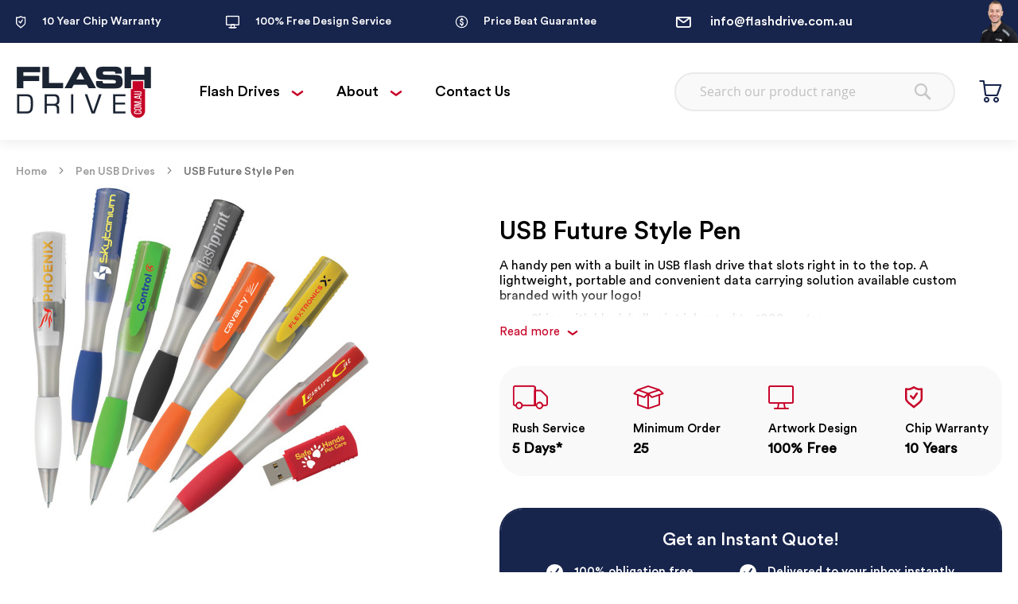

--- FILE ---
content_type: text/html; charset=UTF-8
request_url: https://www.flashdrive.com.au/pen-usb-drives/printed-usb-pen
body_size: 31387
content:
<!doctype html>
<html lang="en">
    <head prefix="og: http://ogp.me/ns# fb: http://ogp.me/ns/fb# product: http://ogp.me/ns/product#">
                <meta charset="utf-8"/>
<meta name="title" content="Printed USB Pen Custom Branded At Lowest Prices"/>
<meta name="description" content="Printed USB Pen Branded To Create The Perfect USB Gift. Factory Direct Prices, Rapid Turnaround Times! Browse+ Designs And Get An Instant Quote Online."/>
<meta name="keywords" content="USB Future Style Pen"/>
<meta name="robots" content="INDEX,FOLLOW"/>
<meta name="viewport" content="width=device-width, initial-scale=1"/>
<meta name="format-detection" content="telephone=no"/>
<title>Printed USB Pen Custom Branded At Lowest Prices</title>
<link  rel="stylesheet" type="text/css"  media="all" href="https://www.flashdrive.com.au/static/version1715928878/_cache/merged/88e4c1fb5cb8a29ce479daa1cf6618d1.css" />
<link  rel="stylesheet" type="text/css"  media="screen and (min-width: 768px)" href="https://www.flashdrive.com.au/static/version1715928878/frontend/Tops/flashdrive/en_AU/css/styles-l.css" />
<link  rel="stylesheet" type="text/css"  media="print" href="https://www.flashdrive.com.au/static/version1715928878/frontend/Tops/flashdrive/en_AU/css/print.css" />

<link rel="preload" as="font" crossorigin="anonymous" href="https://www.flashdrive.com.au/static/version1715928878/frontend/Tops/flashdrive/en_AU/fonts/opensans/light/opensans-300.woff2" />
<link rel="preload" as="font" crossorigin="anonymous" href="https://www.flashdrive.com.au/static/version1715928878/frontend/Tops/flashdrive/en_AU/fonts/opensans/regular/opensans-400.woff2" />
<link rel="preload" as="font" crossorigin="anonymous" href="https://www.flashdrive.com.au/static/version1715928878/frontend/Tops/flashdrive/en_AU/fonts/opensans/semibold/opensans-600.woff2" />
<link rel="preload" as="font" crossorigin="anonymous" href="https://www.flashdrive.com.au/static/version1715928878/frontend/Tops/flashdrive/en_AU/fonts/opensans/bold/opensans-700.woff2" />
<link rel="preload" as="font" crossorigin="anonymous" href="https://www.flashdrive.com.au/static/version1715928878/frontend/Tops/flashdrive/en_AU/fonts/Luma-Icons.woff2" />
<link  rel="canonical" href="https://www.flashdrive.com.au/printed-usb-pen" />
<link  rel="icon" type="image/x-icon" href="https://www.flashdrive.com.au/media/favicon/stores/1/fav-fldr_1.gif" />
<link  rel="shortcut icon" type="image/x-icon" href="https://www.flashdrive.com.au/media/favicon/stores/1/fav-fldr_1.gif" />
<!-- Google Tag Manager -->

<!-- End Google Tag Manager -->            

<meta property="og:type" content="product.item"/>
<meta property="og:title" content="Printed&#x20;USB&#x20;Pen&#x20;Custom&#x20;Branded&#x20;At&#x20;Lowest&#x20;Prices"/>
<meta property="og:description" content="A&#x20;handy&#x20;pen&#x20;with&#x20;a&#x20;built&#x20;in&#x20;USB&#x20;flash&#x20;drive&#x20;that&#x20;slots&#x20;right&#x20;in&#x20;to&#x20;the&#x20;top.&#x20;A&#x20;lightweight,&#x20;portable&#x20;and&#x20;convenient&#x20;data&#x20;carrying&#x20;solution&#x20;available&#x20;custom&#x20;branded&#x20;with&#x20;your&#x20;logo&#x21;&#x0D;&#x0A;&#x0D;&#x0A;Ships&#x20;with&#x20;black&#x20;ballpoint&#x20;ink&#x20;rated&#x20;to&#x20;1000&#x20;metres&#x0D;&#x0A;Simple&#x20;slot&#x20;in&#x20;design&#x20;-&#x20;highly&#x20;convenient&#x0D;&#x0A;Clear&#x20;barrel&#x20;with&#x20;coloured&#x20;accents&#x0D;&#x0A;Available&#x20;in&#x20;various&#x20;colours&#x20;&#x28;see&#x20;chart&#x29;&#x0D;&#x0A;Print&#x20;1-4&#x20;colours&#x20;or&#x20;full&#x20;colour&#x20;tansfer&#x0D;&#x0A;Print&#x20;2&#x20;position&#x20;front,&#x20;back&#x20;or&#x20;both&#x21;&#x0D;&#x0A;"/>
<meta property="og:url" content="https://www.flashdrive.com.au/printed-usb-pen"/>
<meta property="product:price:amount" content="6.86"/>
<meta property="product:price:currency" content="AUD"/>
<meta property="og:image" content="https://www.flashdrive.com.au/media/catalog/product/cache/bad005fb9f9df4f0f30d0ea5d377be75/u/s/usb-future-pen-hero.jpg"/>
<meta property="og:image:width" content="454"/>
<meta property="og:image:height" content="454"/>
<meta property="product:retailer_item_id" content="future-style-pen"/>
<meta property="og:site_name" content="Flash Drive"/>
<meta property="product:category" content="Pen USB Drives"/>
<meta property="product:availability" content="in stock"/>
    </head>
    <body data-container="body"
          data-mage-init='{"loaderAjax": {}, "loader": { "icon": "https://www.flashdrive.com.au/static/version1715928878/frontend/Tops/flashdrive/en_AU/images/loader-2.gif"}}'
        id="html-body" data-spy="scroll" data-target="#myScrollspy" data-offset="20" class="catalog-product-view product-printed-usb-pen categorypath-pen-usb-drives category-pen-usb-drives page-layout-1column page-layout-product-full-width">
        <!-- Google Tag Manager (noscript) -->
<noscript><iframe src="https://www.googletagmanager.com/ns.html?id=GTM-PMDNFSF"
height="0" width="0" style="display:none;visibility:hidden"></iframe></noscript>
<!-- End Google Tag Manager (noscript) -->


<div class="cookie-status-message" id="cookie-status">
    The store will not work correctly in the case when cookies are disabled.</div>




    <noscript>
        <div class="message global noscript">
            <div class="content">
                <p>
                    <strong>JavaScript seems to be disabled in your browser.</strong>
                    <span>
                        For the best experience on our site, be sure to turn on Javascript in your browser.                    </span>
                </p>
            </div>
        </div>
    </noscript>




<div class="page-wrapper"><header class="page-header"><div class="panel wrapper"><div class="panel header"><div data-content-type="html" data-appearance="default" data-element="main" data-decoded="true"><div class="htopotr">
<div class="htopleftlink" id="top_left_links">
	<div class="leftlinkitem"><a href=""><i class="icomoon icon-warranty"></i>10 Year Chip Warranty</a></div>
	<div class="leftlinkitem"><a href="https://www.flashdrive.com.au/free-design"><i class="icomoon icon-designservice"></i>100% Free Design Service</a></div>
	<div class="leftlinkitem"><a href="https://www.flashdrive.com.au/price-beat-guarantee"><i class="icomoon icon-pricematch"></i>Price Beat Guarantee</a></div>
</div>

<div class="htopright" id="hot_right_link">
<div><a href="/cdn-cgi/l/email-protection#88e1e6eee7c8eee4e9fbe0ecfae1feeda6ebe7e5a6e9fd" tabindex="0"><em class="icomoon icon-email">&nbsp;</em><span class="__cf_email__" data-cfemail="523b3c343d12343e33213a36203b24377c313d3f7c3327">[email&#160;protected]</span></a></div>
<div><a href="tel:1300698522" class="rightcall"><i class="icomoon icon-call"></i>1300 698 522</a></div>
</div>
</div></div>




</div></div><div class="header content"><span data-action="toggle-nav" class="action nav-toggle"><span>Toggle Nav</span></span>
<a
    class="logo"
    href="https://www.flashdrive.com.au/"
    title="Flash&#x20;Drive&#x20;Australia"
    aria-label="store logo">
    <img src="https://www.flashdrive.com.au/media/logo/stores/1/image_179.jpg"
         title="Flash&#x20;Drive&#x20;Australia"
         alt="Flash&#x20;Drive&#x20;Australia"
            width="170"                />
</a>
<div class="header-navigation" id="top_header_navigation">
    <span class="header-content-link cat-our-product desktop-menu float-desktop-menu" id="cat-flash_drive">
        <a href="javascript:void(0)" class="anchore-text" id="flash_drive_menu_id">
            Flash Drives
          <i class="icon-downarrow dek-icon" id="flash_drive_icon_open_id"></i> 
          <!-- <i class="icon-menu-close-icon hover-icon" id="flash_drive_icon_close_id"></i>  -->
          
        </a>
    </span>
    <div class="header_category_list hide-flash-drive" id="flash_drive_category_list" >
        <div class="navList">
                                                <div class="navRow">
                            <div class="navLevel">
                    <a href="https://www.flashdrive.com.au/plastic-usb-drives" class="p-relative">
                        <div class="cat-img-otr">    
                            <img src="https://www.flashdrive.com.au//media/catalog/category/product-image.png" alt="Plastic USB Drives" class="nav-icon-img-dek img-fluid">
                        </div>
                        Plastic USB Drives                        <i class="icon-rightarrow"></i>
                    </a>
                </div>
                                                                    <div class="navLevel">
                    <a href="https://www.flashdrive.com.au/metal-usb-drives" class="p-relative">
                        <div class="cat-img-otr">    
                            <img src="https://www.flashdrive.com.au//media/catalog/category/product-image1.png" alt="Metal USB Drives" class="nav-icon-img-dek img-fluid">
                        </div>
                        Metal USB Drives                        <i class="icon-rightarrow"></i>
                    </a>
                </div>
                                                                    <div class="navLevel">
                    <a href="https://www.flashdrive.com.au/wooden-usb-range" class="p-relative">
                        <div class="cat-img-otr">    
                            <img src="https://www.flashdrive.com.au//media/catalog/category/Wood-USB.jpg" alt="Wooden USB Range" class="nav-icon-img-dek img-fluid">
                        </div>
                        Wooden USB Range                        <i class="icon-rightarrow"></i>
                    </a>
                </div>
                  
            </div>
                                                                <div class="navRow">
                            <div class="navLevel">
                    <a href="https://www.flashdrive.com.au/leather-usb-drives" class="p-relative">
                        <div class="cat-img-otr">    
                            <img src="https://www.flashdrive.com.au//media/catalog/category/product-image3.png" alt="Leather USB Drives" class="nav-icon-img-dek img-fluid">
                        </div>
                        Leather USB Drives                        <i class="icon-rightarrow"></i>
                    </a>
                </div>
                                                                    <div class="navLevel">
                    <a href="https://www.flashdrive.com.au/pen-usb-drives" class="p-relative">
                        <div class="cat-img-otr">    
                            <img src="https://www.flashdrive.com.au//media/catalog/category/USB-Pens.jpg" alt="Pen USB Drives" class="nav-icon-img-dek img-fluid">
                        </div>
                        Pen USB Drives                        <i class="icon-rightarrow"></i>
                    </a>
                </div>
                                                                    <div class="navLevel">
                    <a href="https://www.flashdrive.com.au/hdp-paper-usb-drives" class="p-relative">
                        <div class="cat-img-otr">    
                            <img src="https://www.flashdrive.com.au//media/catalog/category/HDP-Cat.jpg" alt="HDP Paper USB Drives" class="nav-icon-img-dek img-fluid">
                        </div>
                        HDP Paper USB Drives                        <i class="icon-rightarrow"></i>
                    </a>
                </div>
                  
            </div>
                                                                <div class="navRow">
                            <div class="navLevel">
                    <a href="https://www.flashdrive.com.au/usb-business-cards" class="p-relative">
                        <div class="cat-img-otr">    
                            <img src="https://www.flashdrive.com.au//media/catalog/category/product-image6.png" alt="USB Business Cards" class="nav-icon-img-dek img-fluid">
                        </div>
                        USB Business Cards                        <i class="icon-rightarrow"></i>
                    </a>
                </div>
                                                                    <div class="navLevel">
                    <a href="https://www.flashdrive.com.au/pvc-usb-drives" class="p-relative">
                        <div class="cat-img-otr">    
                            <img src="https://www.flashdrive.com.au//media/catalog/category/product-image7.png" alt="PVC USB Drives" class="nav-icon-img-dek img-fluid">
                        </div>
                        PVC USB Drives                        <i class="icon-rightarrow"></i>
                    </a>
                </div>
                                                                    <div class="navLevel">
                    <a href="https://www.flashdrive.com.au/usb-lanyards" class="p-relative">
                        <div class="cat-img-otr">    
                            <img src="https://www.flashdrive.com.au//media/catalog/category/Wearables.jpg" alt="Wearable USBs" class="nav-icon-img-dek img-fluid">
                        </div>
                        Wearable USBs                        <i class="icon-rightarrow"></i>
                    </a>
                </div>
                  
            </div>
                                                                <div class="navRow">
                            <div class="navLevel">
                    <a href="https://www.flashdrive.com.au/smart-usb-drives" class="p-relative">
                        <div class="cat-img-otr">    
                            <img src="https://www.flashdrive.com.au//media/catalog/category/IMG_6192.jpg" alt="Light Up USB Drives" class="nav-icon-img-dek img-fluid">
                        </div>
                        Light Up USB Drives                        <i class="icon-rightarrow"></i>
                    </a>
                </div>
                                                                    <div class="navLevel">
                    <a href="https://www.flashdrive.com.au/wireless-chargers" class="p-relative">
                        <div class="cat-img-otr">    
                            <img src="https://www.flashdrive.com.au//media/catalog/category/wireless.jpg" alt="Wireless Chargers" class="nav-icon-img-dek img-fluid">
                        </div>
                        Wireless Chargers                        <i class="icon-rightarrow"></i>
                    </a>
                </div>
                                                                    <div class="navLevel">
                    <a href="https://www.flashdrive.com.au/wireless-earbuds" class="p-relative">
                        <div class="cat-img-otr">    
                            <img src="https://www.flashdrive.com.au//media/catalog/category/True-Wireless-Earbuds.jpg" alt="Wireless Earbuds" class="nav-icon-img-dek img-fluid">
                        </div>
                        Wireless Earbuds                        <i class="icon-rightarrow"></i>
                    </a>
                </div>
                  
            </div>
                                                                <div class="navRow">
                            <div class="navLevel">
                    <a href="https://www.flashdrive.com.au/usb-drive-gift-packaging" class="p-relative">
                        <div class="cat-img-otr">    
                            <img src="https://www.flashdrive.com.au//media/catalog/category/Packaging.jpg" alt="USB Drive Gift Packaging" class="nav-icon-img-dek img-fluid">
                        </div>
                        USB Drive Gift Packaging                        <i class="icon-rightarrow"></i>
                    </a>
                </div>
                                                                    <div class="navLevel">
                    <a href="https://www.flashdrive.com.au/usb-drives-gift-sets" class="p-relative">
                        <div class="cat-img-otr">    
                            <img src="https://www.flashdrive.com.au//media/catalog/category/premium-tech-gift-set-1-white-thumb.jpg" alt="Tech Gift Sets" class="nav-icon-img-dek img-fluid">
                        </div>
                        Tech Gift Sets                        <i class="icon-rightarrow"></i>
                    </a>
                </div>
                                                     </div>         </div>
    </div>
    <span class="header-content-link cat-our-product desktop-menu float-desktop-menu" id="cat-about">
        <a href="javascript:void(0)" class="anchore-text" id="about_menu_id">
            About
            <i class="icon-downarrow dek-icon" id="about_icon_open_id"></i> 
         <!--  <i class="icon-menu-close-icon hover-icon" id="about_icon_close_id"></i>  -->
          
        </a>
    </span>
   
    <div class="header_category_list hide-about about_category_list" id="about_category_list" >
        <div data-content-type="html" data-appearance="default" data-element="main" data-decoded="true"><div class="navList">
<div class="navRow">
            <div class="navLevel">
                <a href="https://www.flashdrive.com.au/free-design" class="p-relative">
                    100% Free Design Service
                    <i class="icon-rightarrow"></i>
                </a>
            </div>  
            <div class="navLevel">
                <a href="https://www.flashdrive.com.au/about-us" class="p-relative">
                    About Us
                    <i class="icon-rightarrow"></i>
                </a>
            </div>  
            <div class="navLevel">
                <a href="https://www.flashdrive.com.au/blog" class="p-relative">
                    Blog
                    <i class="icon-rightarrow"></i>
                </a>
            </div>  
            <div class="navLevel">
                <a href="https://www.flashdrive.com.au/price-beat-guarantee" class="p-relative">
                    Price Beat Guarantee
                    <i class="icon-rightarrow"></i>
                </a>
            </div>  
        </div>
</div></div>    </div>
    <span class="header-content-link cat-our-product desktop-menu float-desktop-menu" id="cat-contact">
        <a href="https://www.flashdrive.com.au/contacts" class="anchore-text" id="contact_menu_id">
            Contact Us
          <!--   <i class="icon-downarrow dek-icon" id="about_icon_open_id"></i> 
          <i class="icon-menu-close-icon hover-icon" id="about_icon_close_id"></i>  -->
          
        </a>
    </span> 

    <div class="mobile-contact">
        <a href="tel:1300698522" class="call-number"><i class="icon-call"></i> 1300 698 522</a>
        <a href="https://www.flashdrive.com.au/contacts" class="contact-us-mobile">Contact Us</a>
    </div>


</div>



<a href="#" id="button_top" class="heder-quot "  style="display:none;"  >
    <i class="icon-quote-icon quote-icon" aria-hidden="true" title="Your Quote"></i>
    <span id="review_cnt" class="count">0</span>
    <span class="q-title">Quote</span>
</a>
<div id="quote_modal" style="display: none;" class="quotation-box">
    <div class="modal-body-content quote-model">
        <div id="item_added_popup" style="display: none;" class="item_added_popup">

            <div class="stepper_1"></div>

            <img width="91" height="91" src="https://www.flashdrive.com.au/media/wysiwyg/right-icon.png" style="display: inline-block;" alt="Success" imgatrr="exclude_image" class="stper-img" />
            <h2>Review your quote</h2>
            <p>Review your quote here and proceed to the next step to enter your details.</p>
            <!--<p><button type="button" id="item_added_review_show" name="item_added_review_show" value="Finish Quote" onclick="review_stpe_top('header')" class="green-btn">Review Your Quote</button></p> -->
        </div>   
        
        <div id="review_detail" style="display: none;" class="review-detail">
            <div id="review_detail_top" class="review-detail">
                <div class="review-info-otr">
                    <div class="d-flex mobile-wrap">
                        <div class="first-tile">
                            <div class="stepper_1"></div>

                            <img width="88" height="88" src="https://www.flashdrive.com.au/media/wysiwyg/review-icon.svg" alt="Review Quote" style="display: inline-block; height: 88px;" imgatrr="exclude_image" class="stper-img" />
                            <h2>Review your quote</h2>
                            <p>Review your quote here and proceed to the next step to enter your details.</p>
                            <!-- <p><button type="button" id="item_added_review_show" name="item_added_review_show" value="Finish Quote" onclick="review_stpe_top('header')" class="green-btn">Review Your Quote</button></p>
                            <span class="o-r"></span>  -->
                            <!-- <a href="#" onclick="close_popup()" class="browsing-btn"><span>Or continue to add more products</span> <i class="icomoon icon-rightarrow"></i></a> -->
                        </div>                            
                        <div class="second-tile">
                            <!-- <div class="stepper_2"></div> -->
                            <div id="delete_msg_top" name="delete_msg_top"></div>
    <!--                         <div class="text-center quot-review-title" id="quot_review_title1">
                                <img src="https://www.flashdrive.com.au/media/wysiwyg/review-icon.svg" alt="right icon" width="88" height="88" imgatrr="exclude_image" class="exclude_image" />
                                <h5>Review Your Quote</h5>
                                <p class="h5-sub">Review your quote below and enter your details</p>
                            </div> -->
                            <h2 id="quot_review_title" class="quote-title">Your quote</h2>
                            <div class="quote-main-otr">
                                <div id="display_data_top" class="quote-body-part display_data"></div>
                            </div>
                            <div class="text-center d-flex align-items-center justify-content-around flex-wrap">
                                <button type="button" id="add_more_products" name="add_more_products" value="Add more products" onclick="if (!window.__cfRLUnblockHandlers) return false; close_popup()" class="gray-border-btn" data-cf-modified-4aef30fbb5f82e90d49522c7-="">Add more products</button> 
                                <button type="button" id="show_enter_detail" name="show_enter_detail" value="Enter Your Details" onclick="if (!window.__cfRLUnblockHandlers) return false; show_enter_detail_top()" class="green-btn img-btn" data-cf-modified-4aef30fbb5f82e90d49522c7-="">Enter Your Details <i class="icomoon icon-rightarrow"></i></button> 
                               <!--  <span class="o-r">or</span>  -->
                                <!-- <a href="#" onclick="close_popup()" class="browsing-btn"><span>Continue to add more products</span> <i class="icomoon icon-rightarrow"></i></a>   -->                              
                            </div>

                            <div class="usb-apcking-otr d-flex">
                                <div class="usb-img">
                                    <img src="https://www.flashdrive.com.au/media/wysiwyg/packaging-example.png" alt="Packaging" width="120" height="120" alt="" />
                                </div>
                                <div class="usb-content">
                                    <h4>Add USB Packaging</h4>
                                    <p>Choose from our range of branded or plain packaging options.</p>
                                    <a href="https://www.flashdrive.com.au/usb-drive-gift-packaging" class="brow-pack-btn">Browse packaging <i class="icomoon icon-rightarrow"></i></a>
                                    <small>*Standard cardboard plain packaging included</small>
                                </div>
                            </div>

                        </div>
                    </div>
                </div>
            </div>    
        </div> 

        <div id="enter_detail" style="display: none;">
            <form id="quote_form_top" name="quote_form_top" >
                <input type="hidden" name="multi_quote_session_id" id="multi_quote_session_id_top" value="" />
                <div id="enter_detail_top" class="enter-detail">
                    <div class="enter-info-otr">
                        <div class="d-flex mobile-wrap">
                            <div class="first-tile">
                                <div class="stepper_2"></div>

                                <img width="88" height="88" src="https://www.flashdrive.com.au/media/wysiwyg/detail-icon.svg" alt="user icon" style="display: inline-block;" imgatrr="exclude_image" class="stper-img" />
                                <h2>Enter your details</h2>
                                <p>Enter your details here and your quote will be emailed to you instantly.</p>
                                
                            </div>                            
                            <div class="second-tile">

                                <div id="add_detail_top" class="add-detail">
                                    <button id="back_to_review" type="button" class="back-btn"><i class="icomoon icon-back-icon"></i>Back</button>
                                <h2 class="quote-title">Enter your details</h2>
                                    <fieldset class="fieldset enter-detail-form">

                                        <b></b>
                                        <div class="field required">
                                            <label for="customer_first_name" class="label"><span>First Name</span></label>
                                            <div class="control">
                                                <input type="text" name="customer_first_name" id="customer_first_name_top" value="" title="First Name" class="input-text" placeholder="First Name*">
                                            </div>
                                        </div>
                                        <div class="field required">
                                            <label for="customer_last_name" class="label"><span>Last Name</span></label>
                                            <div class="control">
                                                <input type="text" name="customer_last_name" id="customer_last_name_top" value="" title="Last Name" class="input-text" placeholder="Last Name*">
                                            </div>
                                        </div>                                

                                        <div class="field required">
                                            <label for="customer_email" class="label"><span>Email</span></label>
                                            <div class="control">
                                                <input type="email" name="customer_email" id="customer_email_top" value="" title="Email" class="input-text" placeholder="Email*" >
                                            </div>
                                        </div>
                                        <div class="field required">
                                            <label for="customer_phone" class="label"><span>Phone</span></label>
                                            <div class="control">
                                                <input type="text" name="customer_phone" id="customer_phone_top" value="" title="Phone" class="input-text" placeholder="Phone*">
                                            </div>
                                        </div>
                                        <div class="field full-field">
                                            <label for="note" class="label"><span>Notes or special requirements</span></label>
                                            <div class="control">
                                                <textarea name="note" id="note_top" placeholder="Notes or special requirements" class="cus-textarea"></textarea>
                                            </div>
                                        </div>
                                    </fieldset>
                                    <div id="validation_message_step_top_2" style="display: none" class="error-msg alert alert-danger mt-3"></div>
                                    <!-- <button type="button" id="back_price_review_top" name="back_price_review_top" value="Back" onclick="back_stpe_review_top()" class="gray-btn mr-2">Back</button> -->
                                    <div class="text-center add-details-action">
                                        <div class="_row _checkbox-radio form-group-checkbox">
                                        <input id="field_14I want to receive special deals and the latest offers" type="checkbox" name="newsletter" value="I want to receive special deals and the latest offers"  checked >                        
                                        <label for="field_14I want to receive special deals and the latest offers">
                                            I want to receive special deals and the latest offers
                                        </label>
                                        </div>                            
                                        <button type="button" id="submit_quotation_top" name="submit_quotation_top" value="Send Quote" onclick="if (!window.__cfRLUnblockHandlers) return false; send_quotation_top()" class="green-btn" data-cf-modified-4aef30fbb5f82e90d49522c7-="">Send Quote</button>
                                    </div>
                                </div>
                            </div>
                        </div>
                    </div>
                </div>    

            </form>
        </div>

        <div id="success_slide_top" style="display: none;" class="success-quote">
            <div class="success_slide_inner">
                <div data-content-type="html" data-appearance="default" data-element="main" data-decoded="true"><div class="d-flex mobile-wrap">
                    <div class="first-tile">
                        <div class="stepper_3"></div>

                        <img width="88" height="91" src="https://www.flashdrive.com.au/media/wysiwyg/email-sent.svg" alt="email" class="stper-img" />
                        <h2>Your quote has been sent</h2>
                        <p class="cmb-25">Your quote has been sent to your email address.</p>

                        <p>Please make sure to check your junk folder, as occasionally our emails can end up in there.</p>
                        
                    </div>                            
                    <div class="second-tile text-center">
                        <img src="https://www.flashdrive.com.au/media/wysiwyg/success-image1.png" style="display: inline-block;" alt="Lanyards Factory" class="success-img"  />
                        <h3>You may also be interested in...</h3>
                        <p>Pair your USBs with a range of lanyards and ID accessories.</p>
                        <a href="https://www.flashdrive.com.au" class="green-btn" target="_blank">Shop now</a>   
                    </div>
                    </div></div>            </div>                
        </div>
       

        <div id="fail_slide_top" style="display: none;" class="fail-quote">
        <!--    <div class="stepper_3"></div>
             <div class="success_slide_inner">
                 <img width="94" src="https://www.flashdrive.com.au/media/wysiwyg/email-sent.png" style="display: inline-block;" class="fail-img" imgatrr="exclude_image" />
            <h2>Quotation email failed.</h2>
            <p>There is an issue with our quotation system.
            <a href="https://www.flashdrive.com.au/contact-us" target="_blank" class="f-16" style="color: #06C2EA; text-decoration: underline; display: block; margin-top: 10px;">Click here to contact us directly.</a></p>
            <a href="#" onclick="close_popup()" class="green-btn"> Continue Browsing</a>
            </div> -->
<div class="success_slide_inner">
                <div class="d-flex mobile-wrap">
                    <div class="first-tile">
                        <div class="stepper_3"></div>

                        <img width="88" height="91" src="https://www.flashdrive.com.au/media/wysiwyg/email-sent.svg" alt="Email failer" style="display: inline-block;" imgatrr="exclude_image" class="stper-img" />
                        <h2>Quotation email failed.</h2>
                        

                        <p>There is an issue with our quotation system.</p>
                        
                    </div>                            
                    <div class="second-tile text-center">
                        <img src="https://www.flashdrive.com.au/media/wysiwyg/success-image.png" alt="Success" style="display: inline-block;" class="success-img" imgatrr="exclude_image" />
                        <a href="https://www.flashdrive.com.au/contact-us" target="_blank" class="f-16" style="color: #C70027; text-decoration: underline; display: block; margin-top: 20px; margin-bottom: 20px;">Click here to contact us directly.</a> 
                        <a href="#" onclick="if (!window.__cfRLUnblockHandlers) return false; close_popup()" class="green-btn" data-cf-modified-4aef30fbb5f82e90d49522c7-=""> Continue Browsing</a>  
                    </div>
                    </div>
                </div>             
        </div>

    </div>    
</div>







<div class="block block-search">
    <div class="block block-title"><strong>Search</strong></div>
    <div class="block block-content">
        <form class="form minisearch" id="search_mini_form"
              action="https://www.flashdrive.com.au/catalogsearch/result/" method="get">
            <div class="field search">
                <label class="label" for="search" data-role="minisearch-label">
                    <span>Search</span>
                </label>
                <div class="control">
                    <input id="search"
                           data-mage-init='{
                            "quickSearch": {
                                "formSelector": "#search_mini_form",
                                "url": "https://www.flashdrive.com.au/search/ajax/suggest/",
                                "destinationSelector": "#search_autocomplete",
                                "minSearchLength": "3"
                            }
                        }'
                           type="text"
                           name="q"
                           value=""
                           placeholder="Search&#x20;our&#x20;product&#x20;range"
                           class="input-text"
                           maxlength="128"
                           role="combobox"
                           aria-haspopup="false"
                           aria-autocomplete="both"
                           autocomplete="off"
                           aria-expanded="false"/>
                    <div id="search_autocomplete" class="search-autocomplete"></div>
                    <div class="nested">
    <a class="action advanced" href="https://www.flashdrive.com.au/catalogsearch/advanced/" data-action="advanced-search">
        Advanced Search    </a>
</div>
                </div>
            </div>
            <div class="actions">
                <button type="submit"
                        title="Search"
                        class="action search"
                        aria-label="Search"
                >
                    <span>Search</span>
                </button>
            </div>
        </form>
    </div>
</div>

<div data-block="minicart" class="minicart-wrapper">
    <a class="action showcart" href="https://www.flashdrive.com.au/checkout/cart/"
       data-bind="scope: 'minicart_content'">
        <span class="text">Cart</span>
        <span class="counter qty empty"
              data-bind="css: { empty: !!getCartParam('summary_count') == false && !isLoading() },
               blockLoader: isLoading">
            <span class="counter-number"><!-- ko text: getCartParam('summary_count') --><!-- /ko --></span>
            <span class="counter-label">
            <!-- ko if: getCartParam('summary_count') -->
                <!-- ko text: getCartParam('summary_count') --><!-- /ko -->
                <!-- ko i18n: 'items' --><!-- /ko -->
            <!-- /ko -->
            </span>
        </span>
    </a>
            <div class="block block-minicart"
             data-role="dropdownDialog"
             data-mage-init='{"dropdownDialog":{
                "appendTo":"[data-block=minicart]",
                "triggerTarget":".showcart",
                "timeout": "2000",
                "closeOnMouseLeave": false,
                "closeOnEscape": true,
                "triggerClass":"active",
                "parentClass":"active",
                "buttons":[]}}'>
            <div id="minicart-content-wrapper" data-bind="scope: 'minicart_content'">
                <!-- ko template: getTemplate() --><!-- /ko -->
            </div>
                    </div>
            
</div>
<div class="mobile-menu" id="mobile_menu_icon">
    <i class="open-icon icon-menubar" id="mobile_menu_open_id"></i>
</div><ul class="compare wrapper"><li class="item link compare" data-bind="scope: 'compareProducts'" data-role="compare-products-link">
    <a class="action compare no-display" title="Compare&#x20;Products"
       data-bind="attr: {'href': compareProducts().listUrl}, css: {'no-display': !compareProducts().count}"
    >
        Compare Products        <span class="counter qty" data-bind="text: compareProducts().countCaption"></span>
    </a>
</li>

</ul></div></header><div class="breadcrumbs">
    <ul class="items">
                    <li class="item home">
                            <a href="https://www.flashdrive.com.au/"
                   title="Go to Home Page">
                    Home                </a>
                        </li>
                    <li class="item category7">
                            <a href="https://www.flashdrive.com.au/pen-usb-drives"
                   title="">
                    Pen USB Drives                </a>
                        </li>
                    <li class="item product">
                            <strong>USB Future Style Pen</strong>
                        </li>
            </ul>
</div>
<main id="maincontent" class="page-main"><a id="contentarea" tabindex="-1"></a>
<div class="page messages"><div data-placeholder="messages"></div>
<div data-bind="scope: 'messages'">
    <!-- ko if: cookieMessages && cookieMessages.length > 0 -->
    <div aria-atomic="true" role="alert" data-bind="foreach: { data: cookieMessages, as: 'message' }" class="messages">
        <div data-bind="attr: {
            class: 'message-' + message.type + ' ' + message.type + ' message',
            'data-ui-id': 'message-' + message.type
        }">
            <div data-bind="html: $parent.prepareMessageForHtml(message.text)"></div>
        </div>
    </div>
    <!-- /ko -->

    <!-- ko if: messages().messages && messages().messages.length > 0 -->
    <div aria-atomic="true" role="alert" class="messages" data-bind="foreach: {
        data: messages().messages, as: 'message'
    }">
        <div data-bind="attr: {
            class: 'message-' + message.type + ' ' + message.type + ' message',
            'data-ui-id': 'message-' + message.type
        }">
            <div data-bind="html: $parent.prepareMessageForHtml(message.text)"></div>
        </div>
    </div>
    <!-- /ko -->
</div>

</div><div class="columns"><div class="column main"><div class="product-info-main"><div class="page-title-wrapper&#x20;product">
    <h1 class="page-title"
                >
        <span class="base" data-ui-id="page-title-wrapper" itemprop="name">USB Future Style Pen</span>    </h1>
    </div>

<div class="product-detail-page">
<div>
    <div class="product attribute overview more" id="more_short_description">
    <div class="value" itemprop="description">
        <p>A handy pen with a built in USB flash drive that slots right in to the top. A lightweight, portable and convenient data carrying solution available custom branded with your logo!</p>
<ul>
<li>Ships with black ballpoint ink rated to 1000 metres</li>
<li>Simple slot in design - highly convenient</li>
<li>Clear barrel with coloured accents</li>
<li>Available in various colours (see chart)</li>
<li>Print 1-4 colours or full colour tansfer</li>
<li>Print 2 position front, back or both!</li>
</ul>    </div>
    <a href="javascript:void(0);" class="readmore" id="readmore_short_description">Read more <i class="icomoon icon-downarrow"></i></a>
</div>
<div class="product attribute overview less" id="less_short_description" style="display: none;">
    <div class="value" itemprop="description">
         <p>A handy pen with a built in USB flash drive that slots right in to the top. A lightweight, portable and convenient data carrying solution available custom branded with your logo!</p>
<ul>
<li>Ships with black ballpoint ink rated to 1000 metres</li>
<li>Simple slot in design - highly convenient</li>
<li>Clear barrel with coloured accents</li>
<li>Available in various colours (see chart)</li>
<li>Print 1-4 colours or full colour tansfer</li>
<li>Print 2 position front, back or both!</li>
</ul>         <a href="#myScrollspy" class="view-spec-btn">View Specifications</a>
    </div>
    <a href="javascript:void(0);" class="readless" id="readless_short_description">Read Less<i class="icomoon icon-uparrow"></i></a>
</div>



</div>
<div class="product-add-form  hide-cart-block ">
    <form data-product-sku="future-style-pen"
          action="https://www.flashdrive.com.au/checkout/cart/add/uenc/aHR0cHM6Ly93d3cuZmxhc2hkcml2ZS5jb20uYXUvcGVuLXVzYi1kcml2ZXMvcHJpbnRlZC11c2ItcGVu/product/19/" method="post"
          id="product_addtocart_form" enctype="multipart/form-data">
        <input type="hidden" name="product" value="19" />
        <input type="hidden" name="selected_configurable_option" value="" />
        <input type="hidden" name="related_product" id="related-products-field" value="" />
        <input type="hidden" name="item"  value="19" />
        <input name="form_key" type="hidden" value="wTQCwzd0GyBfVaiT" />                <div class="   option_available   product_available  ">
                
                            
                <div  style="display: none"  >
            <div class="product-options-wrapper" id="product-options-wrapper" data-hasrequired="&#x2A;&#x20;Required&#x20;Fields">
    <div class="fieldset" tabindex="0">
        


            <div class="field " data-option_id="143">
    <label class="label" for="options_143_text">
        <span>Requested Delivery Date</span>
            </label>

    <div class="control">
                                <input type="text" id="options_143_text" class="input-text product-custom-option" data-validate="{&quot;validate-no-utf8mb4-characters&quot;:true}" name="options[143]" data-selector="options[143]" value=""/>
                    </div>
    </div>
            <div class="field required " data-option_id="360">
    <label class="label" for="select_360">
        <span>Branding Method</span>
    </label>
    <div class="control">
        <div aria-activedescendant="" tabindex="0" aria-invalid="false" aria-required="true" role="listbox" aria-label="Branding Method" class="swatch-attribute size"><div class="swatch-attribute-options clearfix" disabled="disabled"><div class="mageworx-swatch-container"><div class="mageworx-swatch-option image " data-option-id="360" data-option-type-id="1119" data-option-type="drop_down" data-option-label="Print Up To 3 Colours" data-option-price="0" style=" height: 100px; width: 100px; background: url(https://www.flashdrive.com.au/media/mageworx/optionfeatures/product/option/value/p/a/100x100/pad-on-metal_1.jpg) no-repeat center;"> </div></div><div class="mageworx-swatch-container"><div class="mageworx-swatch-option image " data-option-id="360" data-option-type-id="1120" data-option-type="drop_down" data-option-label="Full Colour Transfer" data-option-price="0" style=" height: 100px; width: 100px; background: url(https://www.flashdrive.com.au/media/mageworx/optionfeatures/product/option/value/t/r/100x100/transfer-on-metal_2.jpg) no-repeat center;"> </div></div><select name="options[360]" id="select_360" class=" required mageworx-swatch hidden product-custom-option admin__control-select" title="" data-selector="options[360]"><option value="">-- Please Select --</option><option value="1119" price="0" selected="" data-option_type_id="1119">Print Up To 3 Colours </option><option value="1120" price="0" data-option_type_id="1120">Full Colour Transfer </option></select></div></div>                                </div>
</div>
            <div class="field required " data-option_id="278">
    <label class="label" for="select_278">
        <span>Branding Sides</span>
    </label>
    <div class="control">
        <div aria-activedescendant="" tabindex="0" aria-invalid="false" aria-required="true" role="listbox" aria-label="Branding Sides" class="swatch-attribute size"><div class="swatch-attribute-options clearfix" disabled="disabled"><div class="mageworx-swatch-container"><div class="mageworx-swatch-option text " data-option-id="278" data-option-type-id="898" data-option-type="drop_down" data-option-label="Single Side" data-option-price="0" style=" max-width: 100px;">Single Side</div></div><div class="mageworx-swatch-container"><div class="mageworx-swatch-option text " data-option-id="278" data-option-type-id="899" data-option-type="drop_down" data-option-label="Double Side" data-option-price="0.55" style=" max-width: 100px;">Double Side</div></div><select name="options[278]" id="select_278" class=" required mageworx-swatch hidden product-custom-option admin__control-select" title="" data-selector="options[278]"><option value="">-- Please Select --</option><option value="898" price="0" selected="" data-option_type_id="898">Single Side </option><option value="899" price="0.55" data-option_type_id="899">Double Side </option></select></div></div>                                </div>
</div>
            <div class="field required " data-option_id="207">
    <label class="label" for="select_207">
        <span>USB Capacity</span>
    </label>
    <div class="control">
        <div aria-activedescendant="" tabindex="0" aria-invalid="false" aria-required="true" role="listbox" aria-label="USB Capacity" class="swatch-attribute size"><div class="swatch-attribute-options clearfix" disabled="disabled"><div class="mageworx-swatch-container"><div class="mageworx-swatch-option text " data-option-id="207" data-option-type-id="1404" data-option-type="drop_down" data-option-label="512Mb" data-option-price="0" style=" max-width: 100px;">512Mb</div></div><div class="mageworx-swatch-container"><div class="mageworx-swatch-option text " data-option-id="207" data-option-type-id="518" data-option-type="drop_down" data-option-label="1GB" data-option-price="0.35" style=" max-width: 100px;">1GB</div></div><div class="mageworx-swatch-container"><div class="mageworx-swatch-option text " data-option-id="207" data-option-type-id="519" data-option-type="drop_down" data-option-label="2GB" data-option-price="0.38" style=" max-width: 100px;">2GB</div></div><div class="mageworx-swatch-container"><div class="mageworx-swatch-option text " data-option-id="207" data-option-type-id="520" data-option-type="drop_down" data-option-label="4GB" data-option-price="0.44" style=" max-width: 100px;">4GB</div></div><div class="mageworx-swatch-container"><div class="mageworx-swatch-option text " data-option-id="207" data-option-type-id="521" data-option-type="drop_down" data-option-label="8GB" data-option-price="0.68" style=" max-width: 100px;">8GB</div></div><div class="mageworx-swatch-container"><div class="mageworx-swatch-option text " data-option-id="207" data-option-type-id="522" data-option-type="drop_down" data-option-label="16GB" data-option-price="1.52" style=" max-width: 100px;">16GB</div></div><div class="mageworx-swatch-container"><div class="mageworx-swatch-option text " data-option-id="207" data-option-type-id="523" data-option-type="drop_down" data-option-label="32GB" data-option-price="1.77" style=" max-width: 100px;">32GB</div></div><select name="options[207]" id="select_207" class=" required mageworx-swatch hidden product-custom-option admin__control-select" title="" data-selector="options[207]"><option value="">-- Please Select --</option><option value="1404" price="0" selected="" data-option_type_id="1404">512Mb </option><option value="518" price="0.35" data-option_type_id="518">1GB </option><option value="519" price="0.38" data-option_type_id="519">2GB </option><option value="520" price="0.44" data-option_type_id="520">4GB </option><option value="521" price="0.68" data-option_type_id="521">8GB </option><option value="522" price="1.52" data-option_type_id="522">16GB </option><option value="523" price="1.77" data-option_type_id="523">32GB </option></select></div></div>                                </div>
</div>
    






<style>
    .admin__field .note {
        float: left;
        margin-left: calc( (100%) * 0.25 + 30px );
    }
</style>
    
    </div>
</div>
<div class="product-options-bottom">
        <div class="box-tocart">
        <div class="fieldset">
                            <div class="field qty">
                    <label class="label" for="qty"><span>Qty</span></label>
                    <div class="control">
                        <input type="number"
                               name="qty"
                               id="qty"
                               value="25"
                               title="Qty"
                               class="input-text qty"
                               data-validate="{&quot;required-number&quot;:true,&quot;validate-item-quantity&quot;:{&quot;minAllowed&quot;:25,&quot;maxAllowed&quot;:10000}}"
                        />
                    </div>
                </div>
                                    <div class="product-info-price mageworx-product-final-price">
                <div class="price-box price-final_price">
                    <label class="label" for="mageworx-product-final-price">
                            <span>
                                Sub total:                            </span>
                    </label>
                    <span class="price-container price-final_price tax weee" name="mageworx-product-final-price">
                            <span class="price-wrapper" data-price-type="finalPrice">
                                <span class="mageworx-additional-price-field price"></span>
                            </span>
                        </span>
                </div>
            </div>
                    </div>
        <div class="actions">
            <button type="submit"
                    title="Add&#x20;to&#x20;Cart"
                    class="action primary tocart"
                    id="product-addtocart-button">
                <span>Add to Cart</span>
            </button>
                <div id="payment-request-button" class="payment-request-button action tocart">&nbsp;</div>
    

<div id="instant-purchase" data-bind="scope:'instant-purchase'">
    <!-- ko template: getTemplate() --><!-- /ko -->
</div>

<div class="product-info-price"><div class="price-box price-final_price" data-role="priceBox" data-product-id="19" data-price-box="product-id-19">
    

<span class="price-container price-final_price&#x20;tax&#x20;weee"
           >
        <span  id="product-price-19"                data-price-amount="6.86"
        data-price-type="finalPrice"
        class="price-wrapper "
    ><span class="price">$6.86</span></span>
                <meta itemprop="price" content="6.86" />
        <meta itemprop="priceCurrency" content="AUD" />
    </span>

</div><div class="product-info-stock-sku">
            <div class="stock available" title="Availability">
            <span>In stock</span>
        </div>
    
<div class="product attribute sku more" id="more_sku">
            <strong class="type">SKU</strong>
        <div class="value" itemprop="sku">future-style-pen</div>
    </div>
<div class="product attribute sku less" id="less_sku" style="display:none">
            <strong class="type">SKU</strong>
        <div class="value" itemprop="sku">future-style-pen</div>
    </div>

</div></div>                    </div>
    </div>

</div>
        </div>       
                                </div>    
    </form>
</div>


<div>
    



<div class="spcl-serv-desc">  
    <ul class="spcl-serv-box d-flex">
                <li class="rush_service1">
            <i class="icomoon icon-rush-light"></i>
            <span class="rush_service_heading spcl-title">Rush Service
            <br/><b class="ser-count">5 Days*</b>
            </span>
        </li>
                        <li class="ultra_vibrant_print">
            <i class="icomoon icon-miniorder-light"></i>
            <span class="ultra_vibrant_print_heading spcl-title">Minimum Order <br/><b class="ser-count">25</b></span>
        </li>
                        <li class="free_deasing_service">
            <i class="icomoon icon-artwork"></i>
            <span class="free_deasing_service_heading spcl-title">Artwork Design<br/><b class="ser-count">100% Free</b></span>
        </li>
                <li class="free_deasing_service">
            <i class="icomoon icon-guarantee"></i>
            <span class="free_deasing_service_heading spcl-title">Chip Warranty<br/><b class="ser-count">10 Years</b></span>
        </li>        
            </ul>
</div>
<div id="quotation" class="quotation-box quo-option-box">
    <div class="instant-quote">
        <h3 class="quot-titile">Get an Instant Quote!
                    </h3>

        <ul class="quote-options">
            <li><img src="https://www.flashdrive.com.au/media/wysiwyg/right-mark.svg" class="mr-10" width="21" height="21" alt="" imgatrr="exclude_image" /> <span>100% obligation free</span></li>
            <li><img src="https://www.flashdrive.com.au/media/wysiwyg/right-mark.svg" class="mr-10" width="21" height="21" alt="" imgatrr="exclude_image" /> <span>Delivered to your inbox instantly</span></li>
        </ul>
    </div>    
<div class="options-box">
    <div class="option_body small-optionbox">
        <!-- <p id="product_options_desc">Pick your options and get an instant quote. No obligation, no strings attached.</p> -->
    <form id="quote_form" name="quote_form" >
        <div id="select_options">
            
            <input type="hidden" name="multi_quote_session_id" id="multi_quote_session_id" value="" /> 
            
                        <input type="hidden" name="product_type" id="product_type" value="USB Future Style Pen" />
            <input type="hidden" name="product_sku" id="product_sku" value="future-style-pen" />
            <div class="quote-variation-box">
            

                                <input type="hidden" id="RequestedDeliveryDate_validate" name="RequestedDeliveryDate_validate" value="0" />
                <div class="print-option-filed">
                        <b><label class="my_dropdown" name_type="RequestedDeliveryDate||text_box">Requested Delivery Date</label></b>
                    <div data-role="content" class="content">
                        <p>
                                                </p>
                        <input type="text" name="option[RequestedDeliveryDate][value]" style="width: 230px;" value="" maxlength="50" />
                        <input type="hidden" name="option[RequestedDeliveryDate][my_val]" style="width: 230px;" value="Requested Delivery Date!~!my_cust_val!~!0" />
                        <p style="margin-top: 5px; font-size: 12px;">Max. allowed characters 50</p>
                    </div>
                </div>
                            

                                    <input type="hidden" id="BrandingMethod_validate" name="BrandingMethod_validate" value="1" />
                    <div class="options-variation">
                        
                        <b><label class="my_dropdown" name_type="BrandingMethod||radio">Branding Method</label></b>
                         
                        <div data-role="content" class="content product-content">
                            <p> 
                                                        </p>
                            <div class="qote-slider" id="brandingmethod_clss" scroll_atrr="brandingmethod">
                                                            <div class="image" >
                                                                        <input type="radio"  checked  name="option[BrandingMethod]" id="brandingmethod1119" value="Branding Method!~!Print Up To 3 Colours!~!1119">
                                        <label for="brandingmethod1119">
                                            <div class="image_box"><img width="100" src="https://www.flashdrive.com.au/media//mageworx/optionfeatures/product/option/value/p/a/pad-on-metal_1.jpg" alt="Print Up To 3 Colours" imgatrr="exclude_image" /></div>
                                            <p>Print Up To 3 Colours</p>
                                        </label>
                                    </div>
                                                            <div class="image" >
                                                                        <input type="radio"  name="option[BrandingMethod]" id="brandingmethod1120" value="Branding Method!~!Full Colour Transfer!~!1120">
                                        <label for="brandingmethod1120">
                                            <div class="image_box"><img width="100" src="https://www.flashdrive.com.au/media//mageworx/optionfeatures/product/option/value/t/r/transfer-on-metal_2.jpg" alt="Full Colour Transfer" imgatrr="exclude_image" /></div>
                                            <p>Full Colour Transfer</p>
                                        </label>
                                    </div>
                                                        </div>
<!--                             <div id="next" class="next-slider c-scroll brandingmethod_slider_div">&nbsp;</div>
                            <div id="prev" class="prev-slider c-scroll brandingmethod_slider_div">&nbsp;</div> -->
                        </div>
                    </div>
                            

                                    <input type="hidden" id="BrandingSides_validate" name="BrandingSides_validate" value="1" />
                    <div class="options-variation">
                        
                        <b><label class="my_dropdown" name_type="BrandingSides||radio">Branding Sides</label></b>
                         
                        <div data-role="content" class="content product-content">
                            <p> 
                            See below for available <a href="#branding_options">branding areas.</a>                            </p>
                            <div class="qote-slider" id="brandingsides_clss" scroll_atrr="brandingsides">
                                                            <div class="inner_op" >
                                  
                                        
                                        <input type="radio"  checked  name="option[BrandingSides]" id="brandingsides898" value="Branding Sides!~!Single Side!~!898">
                                        <label for="brandingsides898"><div>Single Side</div> </label>
                                    </div>
                                                            <div class="inner_op" >
                                  
                                        
                                        <input type="radio"  name="option[BrandingSides]" id="brandingsides899" value="Branding Sides!~!Double Side!~!899">
                                        <label for="brandingsides899"><div>Double Side</div> </label>
                                    </div>
                                                        </div>
<!--                             <div id="next" class="next-slider c-scroll brandingsides_slider_div">&nbsp;</div>
                            <div id="prev" class="prev-slider c-scroll brandingsides_slider_div">&nbsp;</div> -->
                        </div>
                    </div>
                            

                                    <input type="hidden" id="USBCapacity_validate" name="USBCapacity_validate" value="1" />
                    <div class="options-variation">
                        
                        <b><label class="my_dropdown" name_type="USBCapacity||radio">USB Capacity</label></b>
                         
                        <div data-role="content" class="content product-content">
                            <p> 
                                                        </p>
                            <div class="qote-slider" id="usbcapacity_clss" scroll_atrr="usbcapacity">
                                                            <div class="inner_op" >
                                  
                                        
                                        <input type="radio"  checked  name="option[USBCapacity]" id="usbcapacity1404" value="USB Capacity!~!512Mb!~!1404">
                                        <label for="usbcapacity1404"><div>512Mb</div> </label>
                                    </div>
                                                            <div class="inner_op" >
                                  
                                        
                                        <input type="radio"  name="option[USBCapacity]" id="usbcapacity518" value="USB Capacity!~!1GB!~!518">
                                        <label for="usbcapacity518"><div>1GB</div> </label>
                                    </div>
                                                            <div class="inner_op" >
                                  
                                        
                                        <input type="radio"  name="option[USBCapacity]" id="usbcapacity519" value="USB Capacity!~!2GB!~!519">
                                        <label for="usbcapacity519"><div>2GB</div> </label>
                                    </div>
                                                            <div class="inner_op" >
                                  
                                        
                                        <input type="radio"  name="option[USBCapacity]" id="usbcapacity520" value="USB Capacity!~!4GB!~!520">
                                        <label for="usbcapacity520"><div>4GB</div> </label>
                                    </div>
                                                            <div class="inner_op" >
                                  
                                        
                                        <input type="radio"  name="option[USBCapacity]" id="usbcapacity521" value="USB Capacity!~!8GB!~!521">
                                        <label for="usbcapacity521"><div>8GB</div> </label>
                                    </div>
                                                            <div class="inner_op" >
                                  
                                        
                                        <input type="radio"  name="option[USBCapacity]" id="usbcapacity522" value="USB Capacity!~!16GB!~!522">
                                        <label for="usbcapacity522"><div>16GB</div> </label>
                                    </div>
                                                            <div class="inner_op" >
                                  
                                        
                                        <input type="radio"  name="option[USBCapacity]" id="usbcapacity523" value="USB Capacity!~!32GB!~!523">
                                        <label for="usbcapacity523"><div>32GB</div> </label>
                                    </div>
                                                        </div>
<!--                             <div id="next" class="next-slider c-scroll usbcapacity_slider_div">&nbsp;</div>
                            <div id="prev" class="prev-slider c-scroll usbcapacity_slider_div">&nbsp;</div> -->
                        </div>
                    </div>
                                         <div class="field required mobile-qty options-variation">
                <label for="quote_quantity" class="label my_dropdown1 mb-4"><span>Quantity</span></label>
                <div class="control">
                    <input type="text" name="quote_quantity" id="quote_quantity" value="25" title="Quantity" class="input-text qty-input">
                    <label class="unit_type"></label>
                </div>
            </div>
            <div class="qty-option-otr text-center">
              <!-- <div class="_row _checkbox-radio form-group-checkbox">
                <input id="field_14I want to receive special deals and the latest offers" type="checkbox" name="field[14][]" value="I want to receive special deals and the latest offers"  checked >                        
                <label for="field_14I want to receive special deals and the latest offers">
                    I want to receive special deals and the latest offers
                </label>
              </div> -->
            <div class="d-flex flex-wrap justify-content-center">
                <button type="button" id="send_multiple_quotation" name="send_multiple_quotation" class="green-btn mr-2" value="Add To Quote" onclick="if (!window.__cfRLUnblockHandlers) return false; send_multiple_quotation11()" data-cf-modified-4aef30fbb5f82e90d49522c7-="">Add To Quote</button>
                                <button type="button" class="green-border" id="review_quote" name="review_quote" value="Review Quote" onclick="if (!window.__cfRLUnblockHandlers) return false; review_stpe_top('header')" style="display:none" data-cf-modified-4aef30fbb5f82e90d49522c7-="">Review Quote</button>
            </div>
            <div id="form_ajax_response_message" style="display: none" class="alert alert-success mt-3"></div>
            <div id="validation_message_step_1" style="display: none" class="alert alert-danger mt-3">Please select all options before submitting.</div>    
            <div class="tooltip-info-t">
               Need help? Don’t like forms? Call us on <a href="tel:1300698522">1300 698 522</a> <br/>or email us directly at <a href="/cdn-cgi/l/email-protection#0a63646c654a6c666b79626e78637c6f24696567246b7f"><span class="__cf_email__" data-cfemail="c2abaca4ad82a4aea3b1aaa6b0abb4a7eca1adafeca3b7">[email&#160;protected]</span></a>
            </div>
        </div>
            
            </div>

        </div>
        
                 <div class="options_readmore_otr">
            <button type="button" href="javascript:void(0)" class="prod_options_readmore green-btn p-relative">Click to show all options </button>
            <a href="javascript:void(0)" style="display: none;" class="prod_options_readless">Hide</a>
        </div>
                </div>
        <input type="hidden" name="product_id" id="product_id" value="19" /> 
        <input type="hidden" name="validate_qty" id="validate_qty" value="25.0000" /> 
    </form>
</div>
</div>






</div>
</div></div><div class="product media"><a id="gallery-prev-area" tabindex="-1"></a>
<div class="action-skip-wrapper"><a class="action skip gallery-next-area"
   href="#gallery-next-area">
    <span>
        Skip to the end of the images gallery    </span>
</a>
</div>

<div class="gallery-placeholder _block-content-loading" data-gallery-role="gallery-placeholder">
    <img
        alt="main product photo"
        class="gallery-placeholder__image"
        src="https://www.flashdrive.com.au/media/catalog/product/cache/bad005fb9f9df4f0f30d0ea5d377be75/u/s/usb-future-pen-hero.jpg"
    />
</div>


<div class="galley-points">
    <ul id="galley_points_slider">
        <li><a href="#branding_options"><i class="icomoon icon-brand"></i>Branding Options</a></li>
        <li><a href="https://www.flashdrive.com.au/price-beat-guarantee"><i class="icomoon icon-doller"></i>Price Beat Guarantee</a></li>
    </ul>
</div>


<div class="action-skip-wrapper"><a class="action skip gallery-prev-area"
   href="#gallery-prev-area">
    <span>
        Skip to the beginning of the images gallery    </span>
</a>
</div><a id="gallery-next-area" tabindex="-1"></a>
</div><input name="form_key" type="hidden" value="wTQCwzd0GyBfVaiT" /><div id="authenticationPopup" data-bind="scope:'authenticationPopup', style: {display: 'none'}">
            <!-- ko template: getTemplate() --><!-- /ko -->
    
</div>






</div></div></main><div id="description" class="page-main-description product-full-width-section">
</div><div class="page-main page-main-details"><div class="columns"><div class="column main">    <div class="product-full-width-section" id="additional">
        <h2 class="product-section-title">More Information</h2>
        <div class="scrollnav-otr">
<div id="myScrollspy" class="scrollnav">
    <ul class="nav" id="tablink_ul">
        <li id="title_branding_options" class="tablinks active1">
            <a href="#branding_options"><i class="tabicon icon-brand"></i>Branding Options</a>
        </li>        
        <li id="title_features" class="tablinks">
            <a href="#features"><i class="tabicon icon-features"></i>Features</a>
        </li>
                <li id="title_usb_data_services" class="tablinks">
            <a href="#usb_data_services"><i class="tabicon  icon-usb-data"></i>USB Data Services</a>
        </li>
                        <li id="title_capacity_information" class="tablinks">
            <a href="#capacity_information"><i class="tabicon  icon-capacity"></i>Capacity Information</a>
        </li>
                        <li id="title_usb_packaging" class="tablinks">
            <a href="#usb_packaging"><i class="tabicon icon-usb-packaging"></i>USB Packaging</a>
        </li>
            </ul>
<div class="opn-options" id="opn_options" style="display: none;">
    <ul>
    <li id="title_branding_options_menu" class="tablinks active1">
        <a href="#branding_options"><i class="tabicon icon-brand"></i>Branding Options</a>
    </li>        
    <li id="title_features_menu" class="tablinks">
        <a href="#features"><i class="tabicon icon-features"></i>Features</a>
    </li>
        <li id="title_usb_data_services_menu" class="tablinks">
        <a href="#usb_data_services"><i class="tabicon  icon-usb-data"></i>USB Data Services</a>
    </li>
            <li id="title_capacity_information_menu" class="tablinks">
        <a href="#capacity_information"><i class="tabicon  icon-capacity"></i>Capacity Information</a>
    </li>
            <li id="title_usb_packaging_menu" class="tablinks">
        <a href="#usb_packaging"><i class="tabicon icon-usb-packaging"></i>USB Packaging</a>
    </li>
        </ul>        
</div> 
<div class="tab_content">
    <div id="branding_options" class="scrollspy fre">
        <div class="tab-title">
<h2>Branding Options</h2>
</div>
<div class="d-flex product-tab-content">
<div class="first-col"><img src="https://www.flashdrive.com.au/media/wysiwyg/future-pen.png" alt="Future pen USB branding" width="500" height="48" /><br />
<h3>Branding Area A (Clip)</h3>
<p>Size: 35mm x 4.5mm</p>
</div>
<div class="second-col">
<h3>Branding Area B (USB)</h3>
<p>Size: 27mm x 12mm</p>
</div>
</div>
<hr style="margin-bottom: 40px; margin-top: 20px;" />
<div class="d-flex product-tab-content">
<div class="first-col">
<p><img src="https://www.flashdrive.com.au/media/wysiwyg/screen-printing-icon_1.png" alt="" width="42" height="45" /></p>
<h3>Print Up To 3 Colours</h3>
<div style="margin-bottom: 30px;">
<p>Pad printing is available for designs with up to 3 colours and offers very high quality and durable printing, as well as the ability to Pantone match colours in your logo.</p>
</div>
</div>
<div class="second-col">
<p><img src="https://www.flashdrive.com.au/media/wysiwyg/custom-volume-icon_1.png" alt="" width="54" height="40" /></p>
<h3>Full Colour Transfer</h3>
<div style="margin-bottom: 30px;">
<p>Digital full colour transfer printing allows the replication of highly detailed and colourful images onto your flash drives. It also allows the printing of gradients and even photorealistic images onto your USB drives.</p>
</div>
</div>
</div>    </div>    
    <div id="features" class="scrollspy">
        <div class="tab-title">
<h2>Features</h2>
</div>
<div class="d-flex product-tab-content">
<div class="first-col">
<p><img src="https://www.flashdrive.com.au/media/wysiwyg/warranty-icon-new.png" alt="" width="37" height="45" /></p>
<h3>10 Year Chip Warranty</h3>
<div style="margin-bottom: 30px;">
<p>All of our USB drives come with a limited, 10 year warranty against chip failure. Certain conditions apply and need to be taken into consideration including power surges or incorrect use of the USB. We do however guarantee that our chips and components are premium quality, made to last and operate at true speeds.</p>
</div>
<p><img src="https://www.flashdrive.com.au/media/wysiwyg/grade-a-icon-new.png" alt="" width="35" height="45" /></p>
<h3>Grade A Tier 1 Chips</h3>
<div style="margin-bottom: 30px;">
<p>We only use the best quality chips in our USB drives to prevent data loss, read/write errors and formatting issues. Many other suppliers will downgrade their chip level to lower costs however we are focused on providing the best quality while maintaining a highly affordable product offering.</p>
</div>
</div>
<div class="second-col">
<p><img src="https://www.flashdrive.com.au/media/wysiwyg/chip-new-new.png" alt="" width="66" height="45" /></p>
<h3>Superior Components</h3>
<div style="margin-bottom: 30px; min-height: 155px;">
<p>We offer the best quality chips from the most trusted chip manufacturers including Samsung, Hynix and Toshiba.</p>
<p><img src="https://www.flashdrive.com.au/media/wysiwyg/usb-brands.png" alt="Chip Manufacturers" width="584" height="59" /></p>
</div>
<p><img src="https://www.flashdrive.com.au/media/wysiwyg/read-write-icon-new.png" alt="" width="45" height="45" /></p>
<h3>Tested Over 500,000 Read/Write Cycles</h3>
<div style="margin-bottom: 30px;">
<p>For customers that rely on these items to transfer critical data over a long period of time we have tested our USB drives rigorously and achieved a benchmark of 500,000 read/write cycles so that you get the most from your flash drives without worrying about data consistency or read/write issues during day to day use.</p>
</div>
</div>
</div>    </div>
        <div id="usb_data_services" class="scrollspy">
        <div class="tab-title">
<h2>USB Data Services</h2>
</div>
<div class="d-flex product-tab-content">
<div class="first-col">
<p><img src="https://www.flashdrive.com.au/media/wysiwyg/data-pre-loading-icon.png" alt="" width="44" height="45" /></p>
<h3>Data Pre-Loading</h3>
<div style="margin-bottom: 30px;">
<p>It is almost essential to pre load your usb drives with data such as a company brochure in PDF format.</p>
<p>Pre loading is also a brilliant option for presenting video and audio to clients or potential customers. We can preload absolutely any file type to your USB drives prior to delivery.</p>
</div>
<p><img src="https://www.flashdrive.com.au/media/wysiwyg/encryption-icon.png" alt="" width="37" height="45" /></p>
<h3>Encryption &amp; Password Lock</h3>
<div style="margin-bottom: 30px;">
<p>Protected data is becoming more and more of a requirement with USB and electronic data storage devices.</p>
<p>We can encrypt your data onto the usb drives using the 256bit encryption key. *Data encryption is only available on certain usb models.</p>
</div>
<p><img src="https://www.flashdrive.com.au/media/wysiwyg/custom-volume-icon.png" alt="" width="61" height="45" /></p>
<h3>Custom Drive Icon</h3>
<div style="margin-bottom: 30px;">
<p>We can create a custom icon for your usb drives. This is shown on the volume/drive when opened in My Computer (or Finder).</p>
<p>This ads an extra special touch to your custom made usb drives. Icon creation is totally free by our graphic design department.</p>
</div>
</div>
<div class="second-col">
<p><img src="https://www.flashdrive.com.au/media/wysiwyg/data-locking-icon.png" alt="" width="29" height="45" /></p>
<h3>Data Locking / Delete Protection</h3>
<div style="margin-bottom: 30px;">
<p>Prevent certain files and folders being deleted or removed from your usb drives. Protected data is essential when using your USB Drives for advertising or marketing material.</p>
<p>Important files become "read only" and cannot be removed from the drive ever.</p>
</div>
<p><img src="https://www.flashdrive.com.au/media/wysiwyg/custom-volume-name-icon.png" alt="" width="49" height="45" /></p>
<h3>Custom Volume Name</h3>
<div style="margin-bottom: 30px;">
<p>Its important that people know which drive to open when looking for your promotional usb drive on their device.</p>
<p>We can custom name the volume of your usb drives to anything up to 11 characters long. This fully functions on all PC and Apple devices.</p>
</div>
<p><img src="https://www.flashdrive.com.au/media/wysiwyg/plug-in-website-link-icon.png" alt="" width="45" height="45" /></p>
<h3>Data Pre-Loading</h3>
<div style="margin-bottom: 30px;">
<p>Using the autorun command we can set your usb drives up to auto load a website when the drive is plugged into the users PC.</p>
<p>We can also load entire websites onto our usb drives for local accessing without the need for an internet connection.</p>
</div>
</div>
</div>    </div>
            <div id="capacity_information" class="scrollspy">
        <div style="margin-top: -30px;">
<div class="tab-title">
<h2>USB Capacity Information</h2>
</div>
<div>
<p>Below is a rough guideline of possible file carriage for each capacity that we offer. Please note that these are approximate values only and certain factors such as video compression, audio bit rating and photo size will affect your data carrying capability.</p>
<p>If you would like files pre-loaded to your drives at the time of manufacture then this is a service that we provide, just ask us and we will be happy to provide a recommendation on the best USB capacity to suit your needs. *The below USB capacity listings are for our most popular sizes, we also offer smaller and larger capacity options on request.</p>
<p> </p>
<p><img src="https://www.flashdrive.com.au/media/wysiwyg/capacity-table.png" alt="USB Capacity" width="1832" height="646" /></p>
</div>
</div>    </div>
            <div id="usb_packaging" class="scrollspy usb-packaging-otr">
        <div class="usb-content-otr">
            <h2 class="usb-title"></h2>
            <p></p>
        </div>
                <div id="usb_package_slider" class="">
          
                 
                <div>  
                <a href="https://www.flashdrive.com.au/clear-usb-display-case" title="Suspended USB Display Case">
                    <img src="https://www.flashdrive.com.au/media/catalog/product/cache/715978cbac40a9b072e0d1ca74a8d9d1/i/m/img_1556.jpg" alt="Suspended USB Display Case" title="Suspended USB Display Case" />
                </a>  
                <a href="https://www.flashdrive.com.au/clear-usb-display-case" title="Suspended USB Display Case">
                    <span class="product-title">Suspended USB Display Case</span>
                </a>
            </div>
                 
                <div>  
                <a href="https://www.flashdrive.com.au/windowed-metal-usb-case" title="Windowed Metal USB Case">
                    <img src="https://www.flashdrive.com.au/media/catalog/product/cache/715978cbac40a9b072e0d1ca74a8d9d1/t/i/tin-window.jpg" alt="Windowed Metal USB Case" title="Windowed Metal USB Case" />
                </a>  
                <a href="https://www.flashdrive.com.au/windowed-metal-usb-case" title="Windowed Metal USB Case">
                    <span class="product-title">Windowed Metal USB Case</span>
                </a>
            </div>
                 
                <div>  
                <a href="https://www.flashdrive.com.au/plastic-magnetic-usb-case" title="Plastic Magnetic USB Case">
                    <img src="https://www.flashdrive.com.au/media/catalog/product/cache/715978cbac40a9b072e0d1ca74a8d9d1/h/i/hinged-box-1.jpg" alt="Plastic Magnetic USB Case" title="Plastic Magnetic USB Case" />
                </a>  
                <a href="https://www.flashdrive.com.au/plastic-magnetic-usb-case" title="Plastic Magnetic USB Case">
                    <span class="product-title">Plastic Magnetic USB Case</span>
                </a>
            </div>
                 
                <div>  
                <a href="https://www.flashdrive.com.au/standard-card-box" title="Standard Card Box">
                    <img src="https://www.flashdrive.com.au/media/catalog/product/cache/715978cbac40a9b072e0d1ca74a8d9d1/s/t/standard-box.jpg" alt="Standard Card Box" title="Standard Card Box" />
                </a>  
                <a href="https://www.flashdrive.com.au/standard-card-box" title="Standard Card Box">
                    <span class="product-title">Standard Card Box</span>
                </a>
            </div>
                 
                <div>  
                <a href="https://www.flashdrive.com.au/two-piece-card-gift-box" title="Two Piece Card Gift Box">
                    <img src="https://www.flashdrive.com.au/media/catalog/product/cache/715978cbac40a9b072e0d1ca74a8d9d1/c/a/card-box.jpg" alt="Two Piece Card Gift Box" title="Two Piece Card Gift Box" />
                </a>  
                <a href="https://www.flashdrive.com.au/two-piece-card-gift-box" title="Two Piece Card Gift Box">
                    <span class="product-title">Two Piece Card Gift Box</span>
                </a>
            </div>
                 
                <div>  
                <a href="https://www.flashdrive.com.au/two-piece-pen-card-gift-box" title="Two Piece Pen Card Gift Box">
                    <img src="https://www.flashdrive.com.au/media/catalog/product/cache/715978cbac40a9b072e0d1ca74a8d9d1/c/a/card-pen-box.jpg" alt="Two Piece Pen Card Gift Box" title="Two Piece Pen Card Gift Box" />
                </a>  
                <a href="https://www.flashdrive.com.au/two-piece-pen-card-gift-box" title="Two Piece Pen Card Gift Box">
                    <span class="product-title">Two Piece Pen Card Gift Box</span>
                </a>
            </div>
                
        </div>
        <div class="text-center">
            <a href="https://www.flashdrive.com.au/usb-drive-gift-packaging" title="USB Drive Gift Packaging" class="browse-pac-btn">Browse All Packaging</a>
        </div>
    </div>
    </div>   
</div>






</div>

    </div>


</div>



</div>
</div></div></div><footer class="page-footer"><div class="footer content"><!----------------------------------------  Start Brand Slider    --------------------------------->
<div class="brand-slider">
    <h6 class="sliderbarnd">Trusted by the worlds biggest brands</h6>
    <div data-content-type="html" data-appearance="default" data-element="main" data-decoded="true"><ul class="brand-logo-slider" id="brand_logo_slider">
	<li class="brand-slider-image"><a href="#"><img src="https://www.flashdrive.com.au/media/wysiwyg/Vectorg.png" alt="Gilleter" /></a></li>
	<li class="brand-slider-image"><a href="#"><img src="https://www.flashdrive.com.au/media/wysiwyg/Vector_1.png" alt="Acer" /></a></li>
        <li class="brand-slider-image"><a href="#"><img src="https://www.flashdrive.com.au/media/wysiwyg/Vector_2.png" alt="Westfield" /></a></li>
       <li class="brand-slider-image"><a href="#"><img src="https://www.flashdrive.com.au/media/wysiwyg/Vector_3.png" alt="Valvoline" /></a></li>
       <li class="brand-slider-image"><a href="#"><img src="https://www.flashdrive.com.au/media/wysiwyg/Vector_4.png" alt="Gopro" /></a></li>
       <li class="brand-slider-image"><a href="#"><img src="https://www.flashdrive.com.au/media/wysiwyg/1Asset_2_1.png" alt="Mazda" /></a></li>
       <li class="brand-slider-image"><a href="#"><img src="https://www.flashdrive.com.au/media/wysiwyg/Vector_2.png" alt="Westfield" /></a></li>
</ul></div></div>
<!----------------------------------------  End Brand Slider    --------------------------------->

<!----------------------------------------  Start Newsletter    --------------------------------->
<div class="newsletter-sec">
    <h6 class="newstitle">The latest offers & updates straight to your inbox</h6>
    <div class="newsletter-form" >
        <form id="newsletter" name="newsletter" class="form-content" >
            <div class="entry__field">
                <input class="input form-input" maxlength="200" type="text" id="your_name" name="your_name" autocomplete="off" placeholder="Your name" />
                <div id="name_error" class="name_error"></div>
            </div>
            <div class="entry__field">
                <input class="input form-input" type="email" id="email" name="email" autocomplete="off" placeholder="Your email" />
                <div id="email_error" class="name_error"></div>
            </div>
            <div class="entry__field">
                <input type="button" name="signup" id="signup" value="Sign Up" class="border-btn" />
            </div>
        </form>
        <div class="newsletter-message text-center" id="newsletter_message">
       
        </div>
    </div>
    

</div>
  
<!----------------------------------------  End Newsletter    --------------------------------->

<!----------------------------------------  Start Footer Links    --------------------------------->

<div data-content-type="html" data-appearance="default" data-element="main" data-decoded="true"><div class="p-relative c-both footer-otr">
    <div class="footer-container d-flex">
        <div class="footer-left">
            <div class="footer-menu">
                <div class="fleft-menu">
                    <h6 class="fmenu-title">Flash Drive Range</h6>
                    <ul>
            <li>
            <a href="https://www.flashdrive.com.au/plastic-usb-drives">
                Plastic USB Drives            </a>
        </li>
            <li>
            <a href="https://www.flashdrive.com.au/metal-usb-drives">
                Metal USB Drives            </a>
        </li>
            <li>
            <a href="https://www.flashdrive.com.au/wooden-usb-range">
                Wooden USB Range            </a>
        </li>
            <li>
            <a href="https://www.flashdrive.com.au/leather-usb-drives">
                Leather USB Drives            </a>
        </li>
            <li>
            <a href="https://www.flashdrive.com.au/pen-usb-drives">
                Pen USB Drives            </a>
        </li>
            <li>
            <a href="https://www.flashdrive.com.au/hdp-paper-usb-drives">
                HDP Paper USB Drives            </a>
        </li>
            <li>
            <a href="https://www.flashdrive.com.au/usb-business-cards">
                USB Business Cards            </a>
        </li>
            <li>
            <a href="https://www.flashdrive.com.au/pvc-usb-drives">
                PVC USB Drives            </a>
        </li>
            <li>
            <a href="https://www.flashdrive.com.au/usb-lanyards">
                Wearable USBs            </a>
        </li>
            <li>
            <a href="https://www.flashdrive.com.au/smart-usb-drives">
                Light Up USB Drives            </a>
        </li>
            <li>
            <a href="https://www.flashdrive.com.au/wireless-chargers">
                Wireless Chargers            </a>
        </li>
            <li>
            <a href="https://www.flashdrive.com.au/wireless-earbuds">
                Wireless Earbuds            </a>
        </li>
            <li>
            <a href="https://www.flashdrive.com.au/usb-drive-gift-packaging">
                USB Drive Gift Packaging            </a>
        </li>
            <li>
            <a href="https://www.flashdrive.com.au/usb-drives-gift-sets">
                Tech Gift Sets            </a>
        </li>
    </ul>   
                    
                </div>

                <div class="fright-menu">
                    <h6 class="fmenu-title">Information</h6>
                    <ul>
                        <li><a href="https://www.flashdrive.com.au/about-us">About Us</a></li>
                        <li><a href="https://www.flashdrive.com.au/contacts">Contact Us</a></li>
                        <li><a href="https://www.flashdrive.com.au/blog">Blog</a></li>
                        <li><a href="https://www.flashdrive.com.au/free-design">100% Free Design Service</a></li>
                        <li><a href="https://www.flashdrive.com.au/returns">Returns & Refunds</a></li>
                        <li><a href="https://www.flashdrive.com.au/delivery-information">Delivery</a></li>
                        <li><a href="https://www.flashdrive.com.au/colour-chart">Print Colour Chart</a></li>
                        <li><a href="https://www.flashdrive.com.au/customer-service">Terms & Conditions</a></li>
                    </ul>
                </div>
            </div>
            <div class="member-oter">
                <figure><img src="https://www.flashdrive.com.au/media/wysiwyg/Group_270.png" alt="Member logo" /></figure>
            </div>
            <div class="copyright-text">
                <p>Copyright © 2022 Flash Drive</p>
            </div>
        </div>

        <div class="footer-right">
            <h6 class="fmenu-title">Why Choose Us?</h6>
            <ul class="keypoints">
                <li><i class="iconmoon icon-truemark"></i>5-6 Day Rush Options</li>
                <li><i class="iconmoon icon-truemark"></i>100% Free Design Service</li>
                <li><i class="iconmoon icon-truemark"></i>Low Minimum Order Quantities</li>
                <li><i class="iconmoon icon-truemark"></i>10 Year Warranty</li>
                <li><i class="iconmoon icon-truemark"></i>Free Samples</li>
                <li><i class="iconmoon icon-truemark"></i>ROHS & CE Certified</li>
            </ul>

            <div class="contact-info">
                <div class="mb-25 d-flex align-items-center"><i class="iconmoon icon-call"></i><a href="tel:1300698522">1300 698 522</a></div>
                <div class="mb-25 d-flex align-items-center"><i class="iconmoon icon-email"></i><a href="/cdn-cgi/l/email-protection#7c15121a133c1a101d0f14180e150a19521f1311521d09"><span class="__cf_email__" data-cfemail="432a2d252c03252f22302b27312a35266d202c2e6d2236">[email&#160;protected]</span></a></div>
                <div class="d-flex align-items-center"><i class="iconmoon icon-location"></i>13 Dee Crescent, Tuncurry, NSW 2428</div>
            </div>

        </div>
    </div>
</div></div>

<!----------------------------------------  End Footer Links    --------------------------------->

</div></footer>
</div>    
<script data-cfasync="false" src="/cdn-cgi/scripts/5c5dd728/cloudflare-static/email-decode.min.js"></script><script type="4aef30fbb5f82e90d49522c7-text/javascript">
    var BASE_URL = 'https\u003A\u002F\u002Fwww.flashdrive.com.au\u002F';
    var require = {
        'baseUrl': 'https\u003A\u002F\u002Fwww.flashdrive.com.au\u002Fstatic\u002Fversion1715928878\u002Ffrontend\u002FTops\u002Fflashdrive\u002Fen_AU'
    };</script>
<script type="4aef30fbb5f82e90d49522c7-text/javascript" src="https://www.flashdrive.com.au/static/version1715928878/_cache/merged/11c4afcd41648a3f0d146f723b66e90f.js"></script>
<script type="4aef30fbb5f82e90d49522c7-text/javascript">(function(w,d,s,l,i){w[l]=w[l]||[];w[l].push({'gtm.start':
new Date().getTime(),event:'gtm.js'});var f=d.getElementsByTagName(s)[0],
j=d.createElement(s),dl=l!='dataLayer'?'&l='+l:'';j.async=true;j.src=
'https://www.googletagmanager.com/gtm.js?id='+i+dl;f.parentNode.insertBefore(j,f);
})(window,document,'script','dataLayer','GTM-PMDNFSF');</script>
<script type="text/x-magento-init">
        {
            "*": {
                "Magento_PageCache/js/form-key-provider": {}
            }
        }
    </script>
<script type="application/ld+json">{"@context":"http:\/\/schema.org","@type":"WebSite","url":"https:\/\/www.flashdrive.com.au\/","name":"Flash Drive","about":"Australia's #1 factory direct seller of USB flash drives, wireless chargers, wireless earbuds and technology gifts all available custom branded at highly affordable prices and rapid turnaround time. Get a FREE Instant quote today."}</script>
<script type="application/ld+json">{"@context":"http:\/\/schema.org","@type":"Organization","@id":"https:\/\/www.flashdrive.com.au\/","name":"Flash Drive","description":"Australia's #1 factory direct seller of USB flash drives, wireless chargers, wireless earbuds and technology gifts all available custom branded at highly affordable prices and rapid turnaround time. Get a FREE Instant quote today.","telephone":"1300 698 522","email":"info@flashdrive.com.au","address":{"@type":"PostalAddress","addressLocality":"Tuncurry","addressRegion":"NSW","streetAddress":"13 Dee Crescent","postalCode":"2428"},"image":"https:\/\/www.flashdrive.com.au\/media\/seller_image\/default\/logo.jpeg","priceRange":"$4-10","url":"https:\/\/www.flashdrive.com.au\/"}</script>
<script type="application/ld+json">{"@context":"http:\/\/schema.org","@type":"BreadcrumbList","itemListElement":[{"@type":"ListItem","item":{"@id":"https:\/\/www.flashdrive.com.au\/pen-usb-drives","name":"Pen USB Drives"},"position":1},{"@type":"ListItem","item":{"@id":"https:\/\/www.flashdrive.com.au\/pen-usb-drives\/printed-usb-pen","name":"USB Future Style Pen"},"position":2}]}</script>
<script type="application/ld+json">{"@context":"http:\/\/schema.org","@type":"Product","name":"USB Future Style Pen","description":"<p>A handy pen with a built in USB flash drive that slots right in to the top. A lightweight, portable and convenient data carrying solution available custom branded with your logo!<\/p>\r\n<ul>\r\n<li>Ships with black ballpoint ink rated to 1000 metres<\/li>\r\n<li>Simple slot in design - highly convenient<\/li>\r\n<li>Clear barrel with coloured accents<\/li>\r\n<li>Available in various colours (see chart)<\/li>\r\n<li>Print 1-4 colours or full colour tansfer<\/li>\r\n<li>Print 2 position front, back or both!<\/li>\r\n<\/ul>","image":"https:\/\/www.flashdrive.com.au\/media\/catalog\/product\/cache\/bad005fb9f9df4f0f30d0ea5d377be75\/u\/s\/usb-future-pen-hero.jpg","offers":{"@type":"http:\/\/schema.org\/Offer","price":6.86,"url":"https:\/\/www.flashdrive.com.au\/printed-usb-pen","priceCurrency":"AUD","availability":"http:\/\/schema.org\/InStock"},"productID":"future-style-pen","sku":"future-style-pen","category":"Pen USB Drives"}</script>
<script type="application/ld+json">{"@context":"http:\/\/schema.org\/","@type":"WebPage","speakable":{"@type":"SpeakableSpecification","cssSelector":[".description"],"xpath":["\/html\/head\/title"]}}</script>
<script type="text/x-magento-init">
    {
        "*": {
            "Magento_PageBuilder/js/widget-initializer": {
                "config": {"[data-content-type=\"slider\"][data-appearance=\"default\"]":{"Magento_PageBuilder\/js\/content-type\/slider\/appearance\/default\/widget":false},"[data-content-type=\"map\"]":{"Magento_PageBuilder\/js\/content-type\/map\/appearance\/default\/widget":false},"[data-content-type=\"row\"]":{"Magento_PageBuilder\/js\/content-type\/row\/appearance\/default\/widget":false},"[data-content-type=\"tabs\"]":{"Magento_PageBuilder\/js\/content-type\/tabs\/appearance\/default\/widget":false},"[data-content-type=\"slide\"]":{"Magento_PageBuilder\/js\/content-type\/slide\/appearance\/default\/widget":{"buttonSelector":".pagebuilder-slide-button","showOverlay":"hover","dataRole":"slide"}},"[data-content-type=\"banner\"]":{"Magento_PageBuilder\/js\/content-type\/banner\/appearance\/default\/widget":{"buttonSelector":".pagebuilder-banner-button","showOverlay":"hover","dataRole":"banner"}},"[data-content-type=\"buttons\"]":{"Magento_PageBuilder\/js\/content-type\/buttons\/appearance\/inline\/widget":false},"[data-content-type=\"products\"][data-appearance=\"carousel\"]":{"Magento_PageBuilder\/js\/content-type\/products\/appearance\/carousel\/widget":false}},
                "breakpoints": {"desktop":{"label":"Desktop","stage":true,"default":true,"class":"desktop-switcher","icon":"Magento_PageBuilder::css\/images\/switcher\/switcher-desktop.svg","conditions":{"min-width":"1024px"},"options":{"products":{"default":{"slidesToShow":"5"}}}},"tablet":{"conditions":{"max-width":"1024px","min-width":"768px"},"options":{"products":{"default":{"slidesToShow":"4"},"continuous":{"slidesToShow":"3"}}}},"mobile":{"label":"Mobile","stage":true,"class":"mobile-switcher","icon":"Magento_PageBuilder::css\/images\/switcher\/switcher-mobile.svg","media":"only screen and (max-width: 768px)","conditions":{"max-width":"768px","min-width":"640px"},"options":{"products":{"default":{"slidesToShow":"3"}}}},"mobile-small":{"conditions":{"max-width":"640px"},"options":{"products":{"default":{"slidesToShow":"2"},"continuous":{"slidesToShow":"1"}}}}}            }
        }
    }
</script>
<script type="text&#x2F;javascript">document.querySelector("#cookie-status").style.display = "none";</script>
<script type="text/x-magento-init">
    {
        "*": {
            "cookieStatus": {}
        }
    }
</script>
<script type="text/x-magento-init">
    {
        "*": {
            "mage/cookies": {
                "expires": null,
                "path": "\u002F",
                "domain": ".www.flashdrive.com.au",
                "secure": true,
                "lifetime": "3600"
            }
        }
    }
</script>
<script type="4aef30fbb5f82e90d49522c7-text/javascript">
    window.cookiesConfig = window.cookiesConfig || {};
    window.cookiesConfig.secure = true;
</script>
<script type="4aef30fbb5f82e90d49522c7-text/javascript">    require.config({
        map: {
            '*': {
                wysiwygAdapter: 'mage/adminhtml/wysiwyg/tiny_mce/tinymce5Adapter'
            }
        }
    });</script>
<script type="4aef30fbb5f82e90d49522c7-text/javascript">
    require.config({
        paths: {
            googleMaps: 'https\u003A\u002F\u002Fmaps.googleapis.com\u002Fmaps\u002Fapi\u002Fjs\u003Fv\u003D3\u0026key\u003D'
        },
        config: {
            'Magento_PageBuilder/js/utils/map': {
                style: ''
            },
            'Magento_PageBuilder/js/content-type/map/preview': {
                apiKey: '',
                apiKeyErrorMessage: 'You\u0020must\u0020provide\u0020a\u0020valid\u0020\u003Ca\u0020href\u003D\u0027https\u003A\u002F\u002Fwww.flashdrive.com.au\u002Fadminhtml\u002Fsystem_config\u002Fedit\u002Fsection\u002Fcms\u002F\u0023cms_pagebuilder\u0027\u0020target\u003D\u0027_blank\u0027\u003EGoogle\u0020Maps\u0020API\u0020key\u003C\u002Fa\u003E\u0020to\u0020use\u0020a\u0020map.'
            },
            'Magento_PageBuilder/js/form/element/map': {
                apiKey: '',
                apiKeyErrorMessage: 'You\u0020must\u0020provide\u0020a\u0020valid\u0020\u003Ca\u0020href\u003D\u0027https\u003A\u002F\u002Fwww.flashdrive.com.au\u002Fadminhtml\u002Fsystem_config\u002Fedit\u002Fsection\u002Fcms\u002F\u0023cms_pagebuilder\u0027\u0020target\u003D\u0027_blank\u0027\u003EGoogle\u0020Maps\u0020API\u0020key\u003C\u002Fa\u003E\u0020to\u0020use\u0020a\u0020map.'
            },
        }
    });
</script>
<script type="4aef30fbb5f82e90d49522c7-text/javascript">
    require.config({
        shim: {
            'Magento_PageBuilder/js/utils/map': {
                deps: ['googleMaps']
            }
        }
    });
</script>
<script type="text/x-magento-init">
{
    "*": {
        "Magento_Theme/js/header-right-link": {
           
        }
    }
}
</script>
<script type="text/x-magento-init">
{
    "*": {
        "Magento_Theme/js/header-left-link": {
           
        }
    }
}
</script>
<script type="4aef30fbb5f82e90d49522c7-text/javascript">
require(['jquery'],function($){
    
    if (window.matchMedia("(max-width: 1180px)").matches) 
    {
        //  FOR MOBILE AND TABLTE VIEW
        
        // For Flash drive menu
        $("#flash_drive_menu_id").click(function(){
            $("#flash_drive_category_list").toggleClass("hide-flash-drive");
            $("#flash_drive_icon_open_id").toggleClass("icon-class");
            $("#about_category_list").addClass("hide-about");
            //$("#flash_drive_category_list").removeClass("hide-flash-drive");

        });

        /*$("#flash_drive_category_list").mouseleave(function(){
            $("#flash_drive_category_list").addClass("hide-flash-drive");

        });*/

        // For About menu
        $("#about_menu_id").click(function(){
            $("#about_category_list").toggleClass("hide-about");
            $("#about_icon_open_id").toggleClass("icon-class");
            $("#flash_drive_category_list").addClass("hide-flash-drive");
        });

        /*$("#about_category_list").mouseleave(function(){
            $("#about_category_list").addClass("hide-about");

        });*/

        // For contact menu
        $("#contact_menu_id").hover(function(){
            $("#flash_drive_category_list").addClass("hide-flash-drive");
            $("#flash_drive_category_list").addClass("hide-flash-drive");
        });
        
        // For mobile menu - code is added in to minicart.phtml
        $("#mobile_menu_icon").click(function(){
            $('#mobile_menu_open_id').toggleClass('open-icon');
            $('#mobile_menu_open_id').toggleClass('close-icon');
            $("#top_header_navigation").toggleClass("top-header-navigation-open");
        });  
        
    }
    else
    {
        // FOR DESKTOP VIEW
        
        // For Flash drive menu
        $("#flash_drive_menu_id").hover(function(){
            //$("#flash_drive_category_list").toggleClass("hide-flash-drive");
            $("#about_category_list").addClass("hide-about");
            $("#flash_drive_category_list").removeClass("hide-flash-drive");

        });

        $("#flash_drive_category_list").mouseleave(function(){
            $("#flash_drive_category_list").addClass("hide-flash-drive");

        });

        // For About menu
        $("#about_menu_id").hover(function(){
            $("#about_category_list").removeClass("hide-about");
            $("#flash_drive_category_list").addClass("hide-flash-drive");
        });

        $("#about_category_list").mouseleave(function(){
            $("#about_category_list").addClass("hide-about");

        });

        // For contact menu
        $("#contact_menu_id").hover(function(){
            $("#flash_drive_category_list").addClass("hide-flash-drive");
            $("#flash_drive_category_list").addClass("hide-flash-drive");
        });
    }
    
})
</script>
<script type="4aef30fbb5f82e90d49522c7-text/javascript">
    require([
        "jquery",
        "Magento_Ui/js/modal/modal"
    ],function($, modal) {

        var options = {
            type: 'popup',
            responsive: true,
            title: '',
            modalClass: 'see-detail-modal',
            innerScroll: true,
            closeText: $.mage.__('<i class="icon-close-icon"></i>'),
            buttons: [{
                text: $.mage.__('Ok'),
                class: 'no-display',
                click: function () {
                    this.closeModal();
                }
            }]
        };

        var popup = modal(options, $('#quote_modal'));
        $("#button_top").click(function() {
            $('#quote_modal').modal('openModal');
            review_stpe_top();
        });
        
        $('#quote_modal').modal({
            closed: function (){
                 $("#review_detail").show();
                 $("#review_detail").hide();
                $("#item_added_popup").hide();
                // $("#add_detail_top").hide();
            }
        });
       
    });

require(['jquery'],function($){  
    $(".browsing-btn").click(function(){
      $('#quote_modal').modal('closeModal'); 
    });
    
    $("#back_to_review").click(function(){
      $("#enter_detail").hide();
      $("#review_detail").show();
    });
    
    
    
});

function show_enter_detail_top(){
    require(['jquery'],function($){ 
        $('#review_detail').hide(); 
        $('#enter_detail').show();
        $('#validation_message_step_top_2').hide();
    });
}

function review_stpe_top(page_name)
{
    require(['jquery'],function($){
            
             $("#enter_detail").hide();
            
            if(page_name == 'product_page')
            {
                $("#success_slide_top").hide();
                $("#review_detail").hide();
                $("#item_added_popup").show();
                //$("#add_detail_top").show();
                $("#quot_review_title").show();
                $("#show_enter_detail").show();
                
            }
            else
            {
                $("#success_slide_top").hide();
                $.ajax({
                    url: "https://www.flashdrive.com.au/quotation/index/reviewquotation",
                    data: { "multi_quote_session_id": $('#multi_quote_session_id_top').val(), top_part:1 },
                    type: 'POST',
                    dataType: 'json',
                    beforeSend: function()
                    {
                       $("#form_ajax_response_message").html('');
                       $('body').trigger('processStart');
                    },      
                    complete:function()
                    {
                        $('body').trigger('processStop');
                    },
                    success:function(data)
                    {
                        $("#item_added_popup").hide();
                        //$("#review_detail").show();
                        //$("#review_detail").show("slide", { direction: "right" }, 1000);
                        $("#review_detail").show();
                        $("#display_data_top").html(data.review_data);
                        $('#review_next_price_top').hide();
                        $('#quote_modal').modal('openModal');
                        $("#review_cnt").html(data.review_cnt);
                       // $("#select_options").hide();
                        //$("#review_detail").show("slide", { direction: "right" }, 1000);
                        //$('html, body').animate({ scrollTop: $("#review_detail").offset().top}, 2000);

                        if(data.data_flag == 1)
                        {
                            $('#review_next_price_top').show();
                        }
                        else
                        {
                            //$("#add_detail_top").hide();
                            $("#quot_review_title").hide();
                            $("#show_enter_detail").hide();
                            $("#review_next_price_top").hide();
                            $("#multi_quote_session_id").val('');
                            $("#multi_quote_session_id_top").val('');
                            //$("#get_price").show();
                            $("#review_quote").hide();
                        }

                        if (typeof data.type !== 'undefined' && data.type == 'success')
                        {
                            // success
                            $("#form_ajax_response_message").html(data.msg);

                        } 
                        else if (typeof data.status !== 'undefined' && data.status == 'invalid_data_error')
                        {
                            // error
                        } 
                        else
                        {
                            // error
                        }
                       // $("#form_ajax_response_message").show();
                       // $("#form_ajax_response_message").delay(5000).fadeOut(1000);
                    }
                }).done(function() {
                    //hide_loader();
                })
                .fail(function() {
                    $('body').trigger('processStop');

                });
            }
    })
}    

function close_popup()
{
    require(['jquery','jquery/ui'],function($){
        $('#quote_modal').modal('closeModal');
    })
}
function send_quotation_top()
{
    require(['jquery','jquery/ui'],function($){
            //var form = $('#quote_form');
            
            
            $("#validation_message_step_2").hide();
               
            var customer_first_name_top = $("#customer_first_name_top").val();
            var customer_last_name_top = $("#customer_last_name_top").val();
            var customer_email_top = $("#customer_email_top").val();
            var customer_phone = $("#customer_phone").val();
           
            
            
            if(customer_first_name_top == '' || customer_last_name_top == ''  || customer_email_top == '' || customer_phone == '' )
            {
                $("#validation_message_step_top_2").html("Please complete all required fields.");
                $("#validation_message_step_top_2").show();
                return false;
            }
            
            if( !isValidEmailAddress_top( customer_email_top ) )
            {
                $("#validation_message_step_top_2").html("Please enter valid email.");
                $("#validation_message_step_top_2").show();
                return false;
            }
            
            $.ajax({
            url: "https://www.flashdrive.com.au/quotation/index/quotation",
            data: $("#quote_form_top").serialize(),
            type: 'POST',
                dataType: 'json',
            beforeSend: function()
            {
               $('body').trigger('processStart');
            },      
            complete:function()
            {
                $('body').trigger('processStop');
            },
            success:function(data)
            {
                    
                    $("#quote_form_top").trigger("reset");
                    //$("#add_detail_top").hide();
                    $("#quot_review_title").hide();
                    $("#show_enter_detail").hide();
                    $("#review_quote_top").hide();
                    $("#button_top").css('display', 'none');
                    $("#review_detail").hide();
                    
                    $("#multi_quote_session_id_top").val('');
                    $("#multi_quote_session_id").val('');
                    if ($('#quote_form').length)
                    {
                        $("#quote_form").trigger("reset");
                        $("#add_detail").hide();
                        $("#get_price").show();
                        $("#review_quote").hide();
                        //$("#select_options").stop().fadeIn(1000);
                        $("#select_options").show();
                    }
                    
                    $("#review_next_price_top").hide();
               
                if (typeof data.type !== 'undefined' && data.type == 'success')
                {
                        // success
                        //$("#success_slide_top").show("slide", { direction: "right" }, 1000);
                        $("#success_slide_top").show();
                        $("#enter_detail").hide();
                        $("#send_multiple_quotation").show();
                        $("#get_price").show();
                        
                        /*setTimeout(function(){ 
                           $("#success_slide_top").hide();
                           //$("#select_options").stop().fadeIn(1000);
                           $('#quote_modal').modal('closeModal');
                           $('#quote_modal').show();
                           $("#review_detail").show();
                        }, 8000);*/
                        
                        
                } 
                else if (typeof data.type !== 'undefined' && data.type == 'error')
                {
                        //$("#fail_slide_top").show("slide", { direction: "right" }, 1000);
                    } 
                else
                {
                        //$("#fail_slide_top").show("slide", { direction: "right" }, 1000);
                    }
                   
            }
        }).done(function() {
            //hide_loader();
        })
        .fail(function() {
                $('body').trigger('processStop');
           
        });
           
    })
}

function delete_quote_top(quote_temp_id)
{
    require([
    'jquery',
    'Magento_Ui/js/modal/confirm'
    ], function ($, confirmation) {
    'use strict';
    
    var multi_quote_session_id_top_val = $("#multi_quote_session_id_top").val();
    
    confirmation({
        title: $.mage.__('Confirm deletion'),
        content: $.mage.__('Are you sure you want to delete this item?'),
        actions: {
            confirm: function() {
                
                $.ajax({
            url: "https://www.flashdrive.com.au/quotation/index/deletequotation",
            data: { "quote_temp_id": quote_temp_id, "multi_quote_session_id_val":multi_quote_session_id_top_val },
            type: 'POST',
                dataType: 'json',
            beforeSend: function()
            {
               $('body').trigger('processStart');
                   
            },      
            complete:function()
            {
                $('body').trigger('processStop');
            },
            success:function(data)
            {
                    if (typeof data.quote_item_cnt !== 'undefined' && data.quote_item_cnt == 0)
                    {
                        $("#button_top").css('display', 'none');
                        //$("#add_detail_top").hide();
                    }
                    
                    if (typeof data.type !== 'undefined' && data.type == 'success')
                {
                        $('#delete_msg_top').addClass('success');
                        $('#delete_msg_top').html(data.msg);
                         setTimeout(function(){ 
                           $('#delete_msg_top').html('');
                           $('#delete_msg_top').removeClass('success')
                           //$("#select_options").stop().fadeIn(1000);
                        }, 5000);
                        
                        // success
                        review_stpe_top();
                    } 
                else if (typeof data.status !== 'undefined' && data.status == 'invalid_data_error')
                {
                        //
                        $('#delete_msg_top').addClass('error-msg');
                        $('#delete_msg_top').html(data.msg);
                         setTimeout(function(){ 
                           $('#delete_msg_top').html('');
                           $('#delete_msg_top').removeClass('error-msg')
                           //$("#select_options").stop().fadeIn(1000);
                         }, 5000);
                        // error
                } 
                else
                {
                        $('#delete_msg_top').addClass('error-msg');
                        $('#delete_msg_top').html(data.msg);
                         setTimeout(function(){ 
                           $('#delete_msg_top').html('');
                           $('#delete_msg_top').removeClass('error-msg')
                           //$("#select_options").stop().fadeIn(1000);
                         }, 5000);
                }
                    //$("#form_ajax_response_message").show();
                    //$("#form_ajax_response_message").delay(5000).fadeOut(1000);
            }
        }).done(function() {
            //hide_loader();
        })
        .fail(function() {
                $('body').trigger('processStop');
            
        }); 
            
               
            },
            cancel: function() {
                // do something when the cancel button is clicked
            },
            always: function() {
                // do something when the modal is closed
            }
        },
        buttons: [{
            text: $.mage.__('Delete'),
            class: 'action-primary action-accept green-btn mr-10',
            click: function (event) {
                this.closeModal(event, true);
            }
        },
        {
            text: $.mage.__('Cancel'),
            class: 'action-secondary action-dismiss gray-btn',
            click: function (event) {
                this.closeModal(event);
            }
        }]
    });
});
}
function isValidEmailAddress_top(emailAddress) {
  var pattern = /^([a-z\d!#$%&'*+\-\/=?^_`{|}~\u00A0-\uD7FF\uF900-\uFDCF\uFDF0-\uFFEF]+(\.[a-z\d!#$%&'*+\-\/=?^_`{|}~\u00A0-\uD7FF\uF900-\uFDCF\uFDF0-\uFFEF]+)*|"((([ \t]*\r\n)?[ \t]+)?([\x01-\x08\x0b\x0c\x0e-\x1f\x7f\x21\x23-\x5b\x5d-\x7e\u00A0-\uD7FF\uF900-\uFDCF\uFDF0-\uFFEF]|\\[\x01-\x09\x0b\x0c\x0d-\x7f\u00A0-\uD7FF\uF900-\uFDCF\uFDF0-\uFFEF]))*(([ \t]*\r\n)?[ \t]+)?")@(([a-z\d\u00A0-\uD7FF\uF900-\uFDCF\uFDF0-\uFFEF]|[a-z\d\u00A0-\uD7FF\uF900-\uFDCF\uFDF0-\uFFEF][a-z\d\-._~\u00A0-\uD7FF\uF900-\uFDCF\uFDF0-\uFFEF]*[a-z\d\u00A0-\uD7FF\uF900-\uFDCF\uFDF0-\uFFEF])\.)+([a-z\u00A0-\uD7FF\uF900-\uFDCF\uFDF0-\uFFEF]|[a-z\u00A0-\uD7FF\uF900-\uFDCF\uFDF0-\uFFEF][a-z\d\-._~\u00A0-\uD7FF\uF900-\uFDCF\uFDF0-\uFFEF]*[a-z\u00A0-\uD7FF\uF900-\uFDCF\uFDF0-\uFFEF])\.?$/i;
  return pattern.test(emailAddress);
}  
</script>
<script type="text/x-magento-init">
{
    "*": {
        "Tops_Quotation/js/header-right-link": {
           
        }
    }
}    
</script>
<script type="text/x-magento-init">
{
    "*": {
        "Tops_Quotation/js/key-points-slider": {
           
        }
    }
}    
</script>
<script type="text/x-magento-init">
{
    "*": {
        "Tops_Quotation/js/auto-quote-modal": {
           
        }
    }
}    
</script>
<script type="4aef30fbb5f82e90d49522c7-text/javascript">window.checkout = {"shoppingCartUrl":"https:\/\/www.flashdrive.com.au\/checkout\/cart\/","checkoutUrl":"https:\/\/www.flashdrive.com.au\/checkout\/","updateItemQtyUrl":"https:\/\/www.flashdrive.com.au\/checkout\/sidebar\/updateItemQty\/","removeItemUrl":"https:\/\/www.flashdrive.com.au\/checkout\/sidebar\/removeItem\/","imageTemplate":"Magento_Catalog\/product\/image_with_borders","baseUrl":"https:\/\/www.flashdrive.com.au\/","minicartMaxItemsVisible":5,"websiteId":"1","maxItemsToDisplay":10,"storeId":"1","storeGroupId":"1","customerLoginUrl":"https:\/\/www.flashdrive.com.au\/customer\/account\/login\/referer\/aHR0cHM6Ly93d3cuZmxhc2hkcml2ZS5jb20uYXUvcGVuLXVzYi1kcml2ZXMvcHJpbnRlZC11c2ItcGVu\/","isRedirectRequired":false,"autocomplete":"off","captcha":{"user_login":{"isCaseSensitive":false,"imageHeight":50,"imageSrc":"","refreshUrl":"https:\/\/www.flashdrive.com.au\/captcha\/refresh\/","isRequired":false,"timestamp":1768932548}}}</script>
<script type="text/x-magento-init">
    {
        "[data-block='minicart']": {
            "Magento_Ui/js/core/app": {"components":{"minicart_content":{"children":{"subtotal.container":{"children":{"subtotal":{"children":{"subtotal.totals":{"config":{"display_cart_subtotal_incl_tax":0,"display_cart_subtotal_excl_tax":1,"template":"Magento_Tax\/checkout\/minicart\/subtotal\/totals"},"children":{"subtotal.totals.msrp":{"component":"Magento_Msrp\/js\/view\/checkout\/minicart\/subtotal\/totals","config":{"displayArea":"minicart-subtotal-hidden","template":"Magento_Msrp\/checkout\/minicart\/subtotal\/totals"}}},"component":"Magento_Tax\/js\/view\/checkout\/minicart\/subtotal\/totals"}},"component":"uiComponent","config":{"template":"Magento_Checkout\/minicart\/subtotal"}}},"component":"uiComponent","config":{"displayArea":"subtotalContainer"}},"item.renderer":{"component":"Magento_Checkout\/js\/view\/cart-item-renderer","config":{"displayArea":"defaultRenderer","template":"Magento_Checkout\/minicart\/item\/default"},"children":{"item.image":{"component":"Magento_Catalog\/js\/view\/image","config":{"template":"Magento_Catalog\/product\/image","displayArea":"itemImage"}},"checkout.cart.item.price.sidebar":{"component":"uiComponent","config":{"template":"Magento_Checkout\/minicart\/item\/price","displayArea":"priceSidebar"}}}},"extra_info":{"component":"uiComponent","config":{"displayArea":"extraInfo"}},"promotion":{"component":"uiComponent","config":{"displayArea":"promotion"}}},"config":{"itemRenderer":{"default":"defaultRenderer","simple":"defaultRenderer","virtual":"defaultRenderer"},"template":"Magento_Checkout\/minicart\/content"},"component":"Magento_Checkout\/js\/view\/minicart"}},"types":[]}        },
        "*": {
            "Magento_Ui/js/block-loader": "https\u003A\u002F\u002Fwww.flashdrive.com.au\u002Fstatic\u002Fversion1715928878\u002Ffrontend\u002FTops\u002Fflashdrive\u002Fen_AU\u002Fimages\u002Floader\u002D1.gif"
        }
    }
    </script>
<script type="text/x-magento-init">
{"[data-role=compare-products-link]": {"Magento_Ui/js/core/app": {"components":{"compareProducts":{"component":"Magento_Catalog\/js\/view\/compare-products"}}}}}
</script>
<script type="text/x-magento-init">
    {
        "*": {
            "Magento_Ui/js/core/app": {
                "components": {
                        "messages": {
                            "component": "Magento_Theme/js/view/messages"
                        }
                    }
                }
            }
    }
</script>
<script type="4aef30fbb5f82e90d49522c7-text/javascript">
require(["jquery"],function($){
    $('#readmore_short_description').on("click",function(){
        $('#less_short_description').show();
        $('#more_short_description').hide();
    });
    $('#readless_short_description').on("click",function(){
        $('#less_short_description').hide();
        $('#more_short_description').show();
    });
});
</script>
<script type="4aef30fbb5f82e90d49522c7-text/javascript">
require([
    'jquery',
], function($){

//<![CDATA[
    $.extend(true, $, {
        calendarConfig: {
            dayNames: ["Sunday","Monday","Tuesday","Wednesday","Thursday","Friday","Saturday"],
            dayNamesMin: ["Sun","Mon","Tue","Wed","Thu","Fri","Sat"],
            monthNames: ["January","February","March","April","May","June","July","August","September","October","November","December"],
            monthNamesShort: ["Jan","Feb","Mar","Apr","May","Jun","Jul","Aug","Sep","Oct","Nov","Dec"],
            infoTitle: 'About\u0020the\u0020calendar',
            firstDay: 0,
            closeText: 'Close',
            currentText: 'Go\u0020Today',
            prevText: 'Previous',
            nextText: 'Next',
            weekHeader: 'WK',
            timeText: 'Time',
            hourText: 'Hour',
            minuteText: 'Minute',
            dateFormat: "D, d M yy", // $.datepicker.RFC_2822
            showOn: 'button',
            showAnim: '',
            changeMonth: true,
            changeYear: true,
            buttonImageOnly: null,
            buttonImage: null,
            showButtonPanel: true,
            showWeek: true,
            timeFormat: '',
            showTime: false,
            showHour: false,
            showMinute: false
        }
    });

    enUS = {"m":{"wide":["January","February","March","April","May","June","July","August","September","October","November","December"],"abbr":["Jan","Feb","Mar","Apr","May","Jun","Jul","Aug","Sep","Oct","Nov","Dec"]}}; // en_US locale reference
//]]>

});</script>
<script type="text/x-magento-init">
    {
        "#product_addtocart_form": {
            "priceOptions": {
                "optionConfig": {"143":{"prices":{"oldPrice":{"amount":0,"amount_excl_tax":0,"amount_incl_tax":0},"basePrice":{"amount":0},"finalPrice":{"amount":0}},"type":"fixed","name":"Requested Delivery Date","valuePrice":"$0.00","title":"Requested Delivery Date"},"360":{"1119":{"prices":{"oldPrice":{"amount":0,"amount_excl_tax":0,"amount_incl_tax":0},"basePrice":{"amount":0},"finalPrice":{"amount":0}},"type":"fixed","name":"Print Up To 3 Colours","stockMessage":"","valuePrice":"$0.00","title":"Print Up To 3 Colours"},"1120":{"prices":{"oldPrice":{"amount":0,"amount_excl_tax":0,"amount_incl_tax":0},"basePrice":{"amount":0},"finalPrice":{"amount":0}},"type":"fixed","name":"Full Colour Transfer","stockMessage":"","valuePrice":"$0.00","title":"Full Colour Transfer"}},"278":{"898":{"prices":{"oldPrice":{"amount":0,"amount_excl_tax":0,"amount_incl_tax":0},"basePrice":{"amount":0},"finalPrice":{"amount":0}},"type":"fixed","name":"Single Side","stockMessage":"","valuePrice":"$0.00","title":"Single Side"},"899":{"prices":{"oldPrice":{"amount":0.55,"amount_excl_tax":0.55,"amount_incl_tax":0.55},"basePrice":{"amount":0.55},"finalPrice":{"amount":0.55}},"type":"fixed","name":"Double Side","stockMessage":"","valuePrice":"$0.55","title":"Double Side"}},"207":{"1404":{"prices":{"oldPrice":{"amount":0,"amount_excl_tax":0,"amount_incl_tax":0},"basePrice":{"amount":0},"finalPrice":{"amount":0}},"type":"fixed","name":"512Mb","stockMessage":"","valuePrice":"$0.00","title":"512Mb"},"518":{"prices":{"oldPrice":{"amount":0.35,"amount_excl_tax":0.35,"amount_incl_tax":0.35},"basePrice":{"amount":0.35},"finalPrice":{"amount":0.35}},"type":"fixed","name":"1GB","stockMessage":"","valuePrice":"$0.35","title":"1GB"},"519":{"prices":{"oldPrice":{"amount":0.38,"amount_excl_tax":0.38,"amount_incl_tax":0.38},"basePrice":{"amount":0.38},"finalPrice":{"amount":0.38}},"type":"fixed","name":"2GB","stockMessage":"","valuePrice":"$0.38","title":"2GB"},"520":{"prices":{"oldPrice":{"amount":0.44,"amount_excl_tax":0.44,"amount_incl_tax":0.44},"basePrice":{"amount":0.44},"finalPrice":{"amount":0.44}},"type":"fixed","name":"4GB","stockMessage":"","valuePrice":"$0.44","title":"4GB"},"521":{"prices":{"oldPrice":{"amount":0.68,"amount_excl_tax":0.68,"amount_incl_tax":0.68},"basePrice":{"amount":0.68},"finalPrice":{"amount":0.68}},"type":"fixed","name":"8GB","stockMessage":"","valuePrice":"$0.68","title":"8GB"},"522":{"prices":{"oldPrice":{"amount":1.52,"amount_excl_tax":1.52,"amount_incl_tax":1.52},"basePrice":{"amount":1.52},"finalPrice":{"amount":1.52}},"type":"fixed","name":"16GB","stockMessage":"","valuePrice":"$1.52","title":"16GB"},"523":{"prices":{"oldPrice":{"amount":1.77,"amount_excl_tax":1.77,"amount_incl_tax":1.77},"basePrice":{"amount":1.77},"finalPrice":{"amount":1.77}},"type":"fixed","name":"32GB","stockMessage":"","valuePrice":"$1.77","title":"32GB"}}},
                "controlContainer": ".field",
                "priceHolderSelector": "[data-product-id='19'][data-role=priceBox]"
            }
        }
    }
</script>
<script type="4aef30fbb5f82e90d49522c7-text/javascript">
    require([
        'jquery',
        'optionSwatches',
        'uiRegistry'
    ], function ($, optionSwatches, registry) {
        var optionBase = registry.get('mageworxOptionBase');
        if (optionBase) {
            optionBase.addUpdater(20, optionSwatches({"isEnabledRedirectToCart":false}));
        } else {
            var updaters = registry.get('mageworxOptionUpdaters');
            if (!updaters) {
                updaters = {};
            }
            updaters[20] = optionSwatches({"isEnabledRedirectToCart":false});
            registry.set('mageworxOptionUpdaters', updaters);
        }
    });
</script>
<script type="4aef30fbb5f82e90d49522c7-text/javascript">
    require([
        'jquery',
        'optionInventory',
        'uiRegistry'
    ], function ($, optionInventory, registry) {
        var optionBase = registry.get('mageworxOptionBase');
        if (optionBase) {
            optionBase.addUpdater(30, optionInventory({"stock_message_url":"https:\/\/www.flashdrive.com.au\/mageworx_optioninventory\/stockmessage\/update\/"}));
        } else {
            var updaters = registry.get('mageworxOptionUpdaters');
            if (!updaters) {
                updaters = {};
            }
            updaters[30] = optionInventory({"stock_message_url":"https:\/\/www.flashdrive.com.au\/mageworx_optioninventory\/stockmessage\/update\/"});
            registry.set('mageworxOptionUpdaters', updaters);
        }
    });
</script>
<script type="4aef30fbb5f82e90d49522c7-text/javascript">
    require([
        'jquery',
        'optionAdditionalImages',
        'uiRegistry'
    ], function ($, optionAdditionalImages, registry) {
        var optionBase = registry.get('mageworxOptionBase');
        if (optionBase) {
            optionBase.addUpdater(60, optionAdditionalImages({"options":{"360":{"type":"drop_down","mageworx_option_gallery":"0","mageworx_option_image_mode":"0","sort_order":"10","values":{"1119":{"sort_order":"1","images":{"6690":{"value_id":"6690","option_type_id":"1119","position":"2","file":"\/p\/a\/pad-on-metal_1.jpg","label":"","custom_media_type":"image","color":"","disabled":"0","url":"https:\/\/www.flashdrive.com.au\/media\/mageworx\/optionfeatures\/product\/option\/value\/p\/a\/35x35\/pad-on-metal_1.jpg","replace_main_gallery_image":"0","overlay_image":"0"}},"overlay_image_url":""},"1120":{"sort_order":"2","images":{"6691":{"value_id":"6691","option_type_id":"1120","position":"2","file":"\/t\/r\/transfer-on-metal_2.jpg","label":"","custom_media_type":"image","color":"","disabled":"0","url":"https:\/\/www.flashdrive.com.au\/media\/mageworx\/optionfeatures\/product\/option\/value\/t\/r\/35x35\/transfer-on-metal_2.jpg","replace_main_gallery_image":"0","overlay_image":"0"}},"overlay_image_url":""}}},"278":{"type":"drop_down","mageworx_option_gallery":"0","mageworx_option_image_mode":"0","sort_order":"11","values":{"898":{"sort_order":"1"},"899":{"sort_order":"2"}}},"207":{"type":"drop_down","mageworx_option_gallery":"0","mageworx_option_image_mode":"0","sort_order":"20","values":{"1404":{"sort_order":"1"},"518":{"sort_order":"2"},"519":{"sort_order":"3"},"520":{"sort_order":"4"},"521":{"sort_order":"5"},"522":{"sort_order":"6"},"523":{"sort_order":"7"}}}},"option_types":["field","area","file","drop_down","radio","checkbox","multiple","date","date_time","time"],"render_images_for_option_types":["drop_down","radio","checkbox","multiple"],"option_gallery_type":{"disabled":0,"beside_option":1,"once_selected":2}}));
        } else {
            var updaters = registry.get('mageworxOptionUpdaters');
            if (!updaters) {
                updaters = {};
            }
            updaters[60] = optionAdditionalImages({"options":{"360":{"type":"drop_down","mageworx_option_gallery":"0","mageworx_option_image_mode":"0","sort_order":"10","values":{"1119":{"sort_order":"1","images":{"6690":{"value_id":"6690","option_type_id":"1119","position":"2","file":"\/p\/a\/pad-on-metal_1.jpg","label":"","custom_media_type":"image","color":"","disabled":"0","url":"https:\/\/www.flashdrive.com.au\/media\/mageworx\/optionfeatures\/product\/option\/value\/p\/a\/35x35\/pad-on-metal_1.jpg","replace_main_gallery_image":"0","overlay_image":"0"}},"overlay_image_url":""},"1120":{"sort_order":"2","images":{"6691":{"value_id":"6691","option_type_id":"1120","position":"2","file":"\/t\/r\/transfer-on-metal_2.jpg","label":"","custom_media_type":"image","color":"","disabled":"0","url":"https:\/\/www.flashdrive.com.au\/media\/mageworx\/optionfeatures\/product\/option\/value\/t\/r\/35x35\/transfer-on-metal_2.jpg","replace_main_gallery_image":"0","overlay_image":"0"}},"overlay_image_url":""}}},"278":{"type":"drop_down","mageworx_option_gallery":"0","mageworx_option_image_mode":"0","sort_order":"11","values":{"898":{"sort_order":"1"},"899":{"sort_order":"2"}}},"207":{"type":"drop_down","mageworx_option_gallery":"0","mageworx_option_image_mode":"0","sort_order":"20","values":{"1404":{"sort_order":"1"},"518":{"sort_order":"2"},"519":{"sort_order":"3"},"520":{"sort_order":"4"},"521":{"sort_order":"5"},"522":{"sort_order":"6"},"523":{"sort_order":"7"}}}},"option_types":["field","area","file","drop_down","radio","checkbox","multiple","date","date_time","time"],"render_images_for_option_types":["drop_down","radio","checkbox","multiple"],"option_gallery_type":{"disabled":0,"beside_option":1,"once_selected":2}});
            registry.set('mageworxOptionUpdaters', updaters);
        }
    });
</script>
<script type="4aef30fbb5f82e90d49522c7-text/javascript">
    require([
        'jquery',
        'optionFeatures',
        'optionFeaturesIsDefault',
        'uiRegistry'
    ], function ($, optionFeatures, optionFeaturesIsDefault, registry) {
        var optionBase = registry.get('mageworxOptionBase');
        if (optionBase) {
            optionBase.addUpdater(
                10,
                optionFeatures({"question_image":"https:\/\/www.flashdrive.com.au\/static\/version1715928878\/frontend\/Tops\/flashdrive\/en_AU\/MageWorx_OptionFeatures\/image\/question.png","value_description_enabled":true,"option_description_enabled":true,"option_description_mode":"2","option_description_modes":{"disabled":0,"tooltip":1,"text":2},"product_price_display_mode":"final_price","additional_product_price_display_mode":"final_price","shareable_link_hint_text":"Get the link to the product with selected options"})
            );
            optionBase.addUpdater(
                50,
                optionFeaturesIsDefault({"is_default_values":{"1119":"drop_down","898":"drop_down","1404":"drop_down"}})
            );
        } else {
            var updaters = registry.get('mageworxOptionUpdaters');
            if (!updaters) {
                updaters = {};
            }
            updaters[10] = optionFeatures({"question_image":"https:\/\/www.flashdrive.com.au\/static\/version1715928878\/frontend\/Tops\/flashdrive\/en_AU\/MageWorx_OptionFeatures\/image\/question.png","value_description_enabled":true,"option_description_enabled":true,"option_description_mode":"2","option_description_modes":{"disabled":0,"tooltip":1,"text":2},"product_price_display_mode":"final_price","additional_product_price_display_mode":"final_price","shareable_link_hint_text":"Get the link to the product with selected options"});
            updaters[50] = optionFeaturesIsDefault({"is_default_values":{"1119":"drop_down","898":"drop_down","1404":"drop_down"}});
            registry.set('mageworxOptionUpdaters', updaters);
        }
    });
</script>
<script type="text/x-magento-init">
   {
       "*": {
           "selectionLimitValidationRule": {
               "config": {"143":{"selection_limit_from":"0","selection_limit_to":"0"},"360":{"selection_limit_from":"0","selection_limit_to":"0"},"278":{"selection_limit_from":"0","selection_limit_to":"0"},"207":{"selection_limit_from":"0","selection_limit_to":"0"}}           }
       }
   }
</script>
<script type="4aef30fbb5f82e90d49522c7-text/javascript">
    require([
        'jquery',
        'dynamicOptions',
        'uiRegistry'
    ], function ($, dynamicOptions, registry) {
        var optionBase = registry.get('mageworxOptionBase');
        if (optionBase) {
            optionBase.addUpdater(
                5,
                dynamicOptions({"options_data":[],"price_per_unit":{"amount":0,"amount_incl_tax":0,"amount_excl_tax":0}})
            );
        } else {
            var updaters = registry.get('mageworxOptionUpdaters');
            if (!updaters) {
                updaters = {};
            }
            updaters[5] = dynamicOptions({"options_data":[],"price_per_unit":{"amount":0,"amount_incl_tax":0,"amount_excl_tax":0}});
            registry.set('mageworxOptionUpdaters', updaters);
        }
    });
</script>
<script type="text/x-magento-init">
   {
       "*": {
           "dynamicOptionMinValueValidationRule": {
               "config": {"options_data":[],"price_per_unit":{"amount":0,"amount_incl_tax":0,"amount_excl_tax":0}}           },
            "dynamicOptionMaxValueValidationRule": {
               "config": {"options_data":[],"price_per_unit":{"amount":0,"amount_incl_tax":0,"amount_excl_tax":0}}           },
            "dynamicOptionStepValidationRule": {
               "config": {"options_data":[],"price_per_unit":{"amount":0,"amount_incl_tax":0,"amount_excl_tax":0}}           }
       }
   }
</script>
<script type="4aef30fbb5f82e90d49522c7-text/javascript">
    require([
        'jquery',
        'optionAdvancedPricing',
        'uiRegistry'
    ], function ($, optionAdvancedPricing, registry) {
        var optionBase = registry.get('mageworxOptionBase');
        if (optionBase) {
            optionBase.addUpdater(
                35,
                optionAdvancedPricing({"optionTypes":{"143":"field","207":"drop_down","278":"drop_down","360":"drop_down"}})
            );
        } else {
            var updaters = registry.get('mageworxOptionUpdaters');
            if (!updaters) {
                updaters = {};
            }
            updaters[35] = optionAdvancedPricing({"optionTypes":{"143":"field","207":"drop_down","278":"drop_down","360":"drop_down"}});
            registry.set('mageworxOptionUpdaters', updaters);
        }
    });
</script>
<script type="text/x-magento-init">
        {
            "#product_addtocart_form": {
                "optionBase": {
                    "optionConfig": {"143":{"prices":{"oldPrice":{"amount":0,"amount_excl_tax":0,"amount_incl_tax":0},"basePrice":{"amount":0},"finalPrice":{"amount":0}},"type":"fixed","name":"Requested Delivery Date","valuePrice":"$0.00","title":"Requested Delivery Date"},"360":{"1119":{"prices":{"oldPrice":{"amount":0,"amount_excl_tax":0,"amount_incl_tax":0},"basePrice":{"amount":0},"finalPrice":{"amount":0}},"type":"fixed","name":"Print Up To 3 Colours","stockMessage":"","valuePrice":"$0.00","title":"Print Up To 3 Colours"},"1120":{"prices":{"oldPrice":{"amount":0,"amount_excl_tax":0,"amount_incl_tax":0},"basePrice":{"amount":0},"finalPrice":{"amount":0}},"type":"fixed","name":"Full Colour Transfer","stockMessage":"","valuePrice":"$0.00","title":"Full Colour Transfer"}},"278":{"898":{"prices":{"oldPrice":{"amount":0,"amount_excl_tax":0,"amount_incl_tax":0},"basePrice":{"amount":0},"finalPrice":{"amount":0}},"type":"fixed","name":"Single Side","stockMessage":"","valuePrice":"$0.00","title":"Single Side"},"899":{"prices":{"oldPrice":{"amount":0.55,"amount_excl_tax":0.55,"amount_incl_tax":0.55},"basePrice":{"amount":0.55},"finalPrice":{"amount":0.55}},"type":"fixed","name":"Double Side","stockMessage":"","valuePrice":"$0.55","title":"Double Side"}},"207":{"1404":{"prices":{"oldPrice":{"amount":0,"amount_excl_tax":0,"amount_incl_tax":0},"basePrice":{"amount":0},"finalPrice":{"amount":0}},"type":"fixed","name":"512Mb","stockMessage":"","valuePrice":"$0.00","title":"512Mb"},"518":{"prices":{"oldPrice":{"amount":0.35,"amount_excl_tax":0.35,"amount_incl_tax":0.35},"basePrice":{"amount":0.35},"finalPrice":{"amount":0.35}},"type":"fixed","name":"1GB","stockMessage":"","valuePrice":"$0.35","title":"1GB"},"519":{"prices":{"oldPrice":{"amount":0.38,"amount_excl_tax":0.38,"amount_incl_tax":0.38},"basePrice":{"amount":0.38},"finalPrice":{"amount":0.38}},"type":"fixed","name":"2GB","stockMessage":"","valuePrice":"$0.38","title":"2GB"},"520":{"prices":{"oldPrice":{"amount":0.44,"amount_excl_tax":0.44,"amount_incl_tax":0.44},"basePrice":{"amount":0.44},"finalPrice":{"amount":0.44}},"type":"fixed","name":"4GB","stockMessage":"","valuePrice":"$0.44","title":"4GB"},"521":{"prices":{"oldPrice":{"amount":0.68,"amount_excl_tax":0.68,"amount_incl_tax":0.68},"basePrice":{"amount":0.68},"finalPrice":{"amount":0.68}},"type":"fixed","name":"8GB","stockMessage":"","valuePrice":"$0.68","title":"8GB"},"522":{"prices":{"oldPrice":{"amount":1.52,"amount_excl_tax":1.52,"amount_incl_tax":1.52},"basePrice":{"amount":1.52},"finalPrice":{"amount":1.52}},"type":"fixed","name":"16GB","stockMessage":"","valuePrice":"$1.52","title":"16GB"},"523":{"prices":{"oldPrice":{"amount":1.77,"amount_excl_tax":1.77,"amount_incl_tax":1.77},"basePrice":{"amount":1.77},"finalPrice":{"amount":1.77}},"type":"fixed","name":"32GB","stockMessage":"","valuePrice":"$1.77","title":"32GB"}}},
                    "systemConfig": {"area":"frontend","router":"","action":""},
                    "productConfig": {"absolute_price":"0","type_id":"simple","extended_tier_prices":[{"price_excl_tax":5.45,"price_incl_tax":5.45,"qty":50},{"price_excl_tax":5.36,"price_incl_tax":5.36,"qty":100},{"price_excl_tax":5.1,"price_incl_tax":5.1,"qty":250},{"price_excl_tax":5,"price_incl_tax":5,"qty":500},{"price_excl_tax":4.76,"price_incl_tax":4.76,"qty":1000},{"price_excl_tax":4.64,"price_incl_tax":4.64,"qty":2000}],"regular_price_excl_tax":6.86,"regular_price_incl_tax":6.86,"final_price_excl_tax":6.86,"final_price_incl_tax":6.86,"price":6.86},
                    "localePriceFormat": {"pattern":"$%s","precision":2,"requiredPrecision":2,"decimalSymbol":".","groupSymbol":",","groupLength":3,"integerRequired":false,"priceSymbol":"$"},
                    "productFinalPriceExclTax": 6.86,
                    "productRegularPriceExclTax": 6.86,
                    "productFinalPriceInclTax": 6.86,
                    "productRegularPriceInclTax": 6.86,
                    "priceDisplayMode": "1",
                    "catalogPriceContainsTax": "0",
                    "extendedOptionsConfig": {"143":{"is_hidden":"0","one_time":"0","qty_input":"0","description":"","mageworx_option_gallery":"0","mageworx_option_image_mode":"0","div_class":"","selection_limit_from":"0","selection_limit_to":"0","price_type":"fixed","price":"0.000000"},"360":{"is_hidden":"0","one_time":"0","qty_input":"0","description":"","mageworx_option_gallery":"0","mageworx_option_image_mode":"0","div_class":"","selection_limit_from":"0","selection_limit_to":"0","values":{"1119":{"special_price":null,"description":"","is_default":"1","images_data":{"tooltip_image":""},"qty_multiplier":"0","load_linked_product":"0","title":"Print Up To 3 Colours","price_type":"fixed","price":"0.000000"},"1120":{"special_price":null,"description":"","is_default":"0","images_data":{"tooltip_image":""},"qty_multiplier":"0","load_linked_product":"0","title":"Full Colour Transfer","price_type":"fixed","price":"0.000000"}}},"278":{"is_hidden":"0","one_time":"0","qty_input":"0","description":"See below for available <a href=\"#branding_options\">branding areas.<\/a>","mageworx_option_gallery":"0","mageworx_option_image_mode":"0","div_class":"","selection_limit_from":"0","selection_limit_to":"0","values":{"898":{"special_price":null,"description":"","is_default":"1","images_data":{"tooltip_image":""},"qty_multiplier":"0","load_linked_product":"0","title":"Single Side","price_type":"fixed","price":"0.000000"},"899":{"special_price":null,"description":"","is_default":"0","images_data":{"tooltip_image":""},"qty_multiplier":"0","load_linked_product":"0","title":"Double Side","price_type":"fixed","price":"0.550000"}}},"207":{"is_hidden":"0","one_time":"0","qty_input":"0","description":"","mageworx_option_gallery":"0","mageworx_option_image_mode":"0","div_class":"","selection_limit_from":"0","selection_limit_to":"0","values":{"1404":{"special_price":null,"description":"","is_default":"1","images_data":{"tooltip_image":""},"qty_multiplier":"0","load_linked_product":"0","title":"512Mb","price_type":"fixed","price":"0.000000"},"518":{"special_price":null,"description":"","is_default":"0","images_data":{"tooltip_image":""},"qty_multiplier":"0","load_linked_product":"0","title":"1GB","price_type":"fixed","price":"0.350000"},"519":{"special_price":null,"description":"","is_default":"0","images_data":{"tooltip_image":""},"qty_multiplier":"0","load_linked_product":"0","title":"2GB","price_type":"fixed","price":"0.380000"},"520":{"special_price":null,"description":"","is_default":"0","images_data":{"tooltip_image":""},"qty_multiplier":"0","load_linked_product":"0","title":"4GB","price_type":"fixed","price":"0.440000"},"521":{"special_price":null,"description":"","is_default":"0","images_data":{"tooltip_image":""},"qty_multiplier":"0","load_linked_product":"0","title":"8GB","price_type":"fixed","price":"0.680000"},"522":{"special_price":null,"description":"","is_default":"0","images_data":{"tooltip_image":""},"qty_multiplier":"0","load_linked_product":"0","title":"16GB","price_type":"fixed","price":"1.520000"},"523":{"special_price":null,"description":"","is_default":"0","images_data":{"tooltip_image":""},"qty_multiplier":"0","load_linked_product":"0","title":"32GB","price_type":"fixed","price":"1.770000"}}}}                }
            }
        }
    </script>
<script type="4aef30fbb5f82e90d49522c7-text/javascript">
        require(['domReady!', 'StripeIntegration_Payments/js/stripe_payments_express'], function(domReady, stripeExpress) {
            stripeExpress.initStripeExpress('#payment-request-button', {"apiKey":"pk_test_kGxIMpxP6ci3kte7eZOmTKYu","locale":"en"}, 'product:19', {"type":"default","theme":"dark","height":"50px"}, function (paymentRequestButton, paymentRequest, params, prButton) {
                stripeExpress.initProductWidget(paymentRequestButton, paymentRequest, params, prButton);
                stripeExpress.bindConfigurableProductOptions('#payment-request-button', '{"apiKey":"pk_test_kGxIMpxP6ci3kte7eZOmTKYu","locale":"en"}', '19', {"type":"default","theme":"dark","height":"50px"});
            });
        });
    </script>
<script type="text/x-magento-init">
    {
        "#instant-purchase": {
            "Magento_Ui/js/core/app": {"components":{"instant-purchase":{"component":"Magento_InstantPurchase\/js\/view\/instant-purchase","config":{"template":"Magento_InstantPurchase\/instant-purchase","buttonText":"Instant Purchase","purchaseUrl":"https:\/\/www.flashdrive.com.au\/instantpurchase\/button\/placeOrder\/"}}}}        }
    }
</script>
<script type="4aef30fbb5f82e90d49522c7-text/javascript">
require(["jquery"],function($){
    $('#readmore_'+'sku').on("click",function(){
        $('#less_'+'sku').show();
        $('#more_'+'sku').hide();
    });
    $('#readless_'+'sku').on("click",function(){
        $('#less_'+'sku').hide();
        $('#more_'+'sku').show();
    });
});
</script>
<script type="text/x-magento-init">
    {
        "#product_addtocart_form": {
            "Magento_Catalog/js/validate-product": {}
        }
    }
</script>
<script type="4aef30fbb5f82e90d49522c7-text/javascript">
    require([
        'jquery',
        'optionDependency',
        'uiRegistry'
    ], function ($, optionDependency, registry) {
        var optionBase = registry.get('mageworxOptionBase');
        if (optionBase) {
            optionBase.addUpdater(40, optionDependency({"isAdmin":false,"optionToValueMap":{"360":["1119","1120"],"278":["898","899"],"207":["1404","518","519","520","521","522","523"]},"valueToOptionMap":{"1119":"360","1120":"360","898":"278","899":"278","1404":"207","518":"207","519":"207","520":"207","521":"207","522":"207","523":"207"},"optionTypes":{"143":"field","207":"drop_down","278":"drop_down","360":"drop_down"},"optionRequiredConfig":{"143":false,"360":true,"278":true,"207":true},"selectedValues":{"207":[1404],"278":[898],"360":[1119]},"hiddenOptions":[],"hiddenValues":[],"dependencyRulesJson":"[]"}));
        } else {
            var updaters = registry.get('mageworxOptionUpdaters');
            if (!updaters) {
                updaters = {};
            }
            updaters[40] = optionDependency({"isAdmin":false,"optionToValueMap":{"360":["1119","1120"],"278":["898","899"],"207":["1404","518","519","520","521","522","523"]},"valueToOptionMap":{"1119":"360","1120":"360","898":"278","899":"278","1404":"207","518":"207","519":"207","520":"207","521":"207","522":"207","523":"207"},"optionTypes":{"143":"field","207":"drop_down","278":"drop_down","360":"drop_down"},"optionRequiredConfig":{"143":false,"360":true,"278":true,"207":true},"selectedValues":{"207":[1404],"278":[898],"360":[1119]},"hiddenOptions":[],"hiddenValues":[],"dependencyRulesJson":"[]"});
            registry.set('mageworxOptionUpdaters', updaters);
        }
    });
</script>
<script type="text/x-magento-init">
    {
        "[data-role=priceBox][data-price-box=product-id-19]": {
            "priceBox": {
                "priceConfig":  {"productId":19,"priceFormat":{"pattern":"$%s","precision":2,"requiredPrecision":2,"decimalSymbol":".","groupSymbol":",","groupLength":3,"integerRequired":false},"prices":{"baseOldPrice":{"amount":6.86,"adjustments":[]},"oldPrice":{"amount":6.86,"adjustments":[]},"basePrice":{"amount":6.86,"adjustments":[]},"finalPrice":{"amount":6.86,"adjustments":[]}},"idSuffix":"_clone","tierPrices":[{"qty":50,"price":5.45},{"qty":100,"price":5.36},{"qty":250,"price":5.1},{"qty":500,"price":5},{"qty":1000,"price":4.76},{"qty":2000,"price":4.64}],"calculationAlgorithm":"TOTAL_BASE_CALCULATION"}            }
        }
    }
</script>
<script type="4aef30fbb5f82e90d49522c7-text/javascript">
require(['jquery'],function($){
$( document ).ready(function() {
    // Check for horizontal scrollbar
    $(".qote-slider").each(function()
    {
        var scroll_class_name = $(this).attr('scroll_atrr');
        
        var div = document.getElementById(scroll_class_name+"_clss");
        
        var hasHorizontalScrollbar = div.scrollWidth > div.clientWidth;
        
        if(hasHorizontalScrollbar)
        {
            $( "#"+scroll_class_name+"_clss" ).addClass( "qote-slider-scroll" );
        }
    });
});

});
</script>
<script type="4aef30fbb5f82e90d49522c7-text/javascript">
    
function send_multiple_quotation11()
{
    
    require(['jquery'],function($){
            
            $("#validation_message_step_1").hide();
            $("#fail_slide").hide();
            $("#add_detail").hide();
            $("#success_slide_top").hide();
            
            $("#quot_review_title").show();
            $("#show_enter_detail").show();
            
            var quote_quantity = $("#quote_quantity").val();
            var validate_qty = parseInt($("#validate_qty").val());
            
            if(quote_quantity == '' )
            {
                $("#validation_message_step_1").html("Please add product quantity.");
                $("#validation_message_step_1").show();
                return false;
            }
            
            if (!isWhole(quote_quantity))
            {
                $("#validation_message_step_1").html("Please enter valid quantity.");
                $("#validation_message_step_1").show();
                return false;
            }
            
            if(parseInt(quote_quantity) != NaN && parseInt(quote_quantity) < validate_qty)
            {
                $("#validation_message_step_1").html("Minimum order quantity is "+validate_qty);
                $("#validation_message_step_1").show();
                return false;
            }
            
            var error_flag = 0;
            $(".my_dropdown").each(function()
            {
                var lb = $(this).attr('name_type');
                var res = lb.split("||");

                var option_name = res[0];
                var option_type = res[1];
                
                var validate_val = $('#'+option_name+'_validate').val();
                
                if(option_type == 'radio' && validate_val == 1 )
                {
                    var values = $("input[name='option["+option_name+"]']:checked").val();
                }
                else if(option_type == 'drop_down' && validate_val == 1 )
                {
                    var values = $("select[name='option["+option_name+"]']").val();
                }
                else if(option_type == 'multiple' && validate_val == 1 )
                {
                    var values = $("input[my_attr_validate='option["+option_name+"]']:checked").val();
                }
                else if(option_type == 'text_box' && validate_val == 1 )
                {
                    var values = $("input[name='option["+option_name+"][value]']").val();
                }
                else if(validate_val == 0)
                {
                    values = 1;
                }
                if(values == '' || typeof(values) == 'undefined')
                {
                    $("#validation_message_step_1").html("Please select all options before submitting.");
                    $("#validation_message_step_1").show();
                    error_flag = 1;
                    return false;
                }
            });
            
            if(error_flag == 0)
            {
                $.ajax({
                    url: "https://www.flashdrive.com.au/quotation/index/multiplequotation",
                    data: $("#quote_form").serialize(),
                    type: 'POST',
                    dataType: 'json',
                    beforeSend: function()
                    {
                       $('body').trigger('processStart');
                    },      
                    complete:function()
                    {
                        $('body').trigger('processStop');
                    },
                    success:function(data)
                    {

                        $("#quote_form").trigger("reset");
                        $("#get_price").hide();
                        //$("#review_quote").show();
                        //$("#item_added_popup").show();
                        /*$("#custom_model_box").show();
                        $("#custom_model").show();
                        $("#custom_model_box").addClass("quote-model");*/
                        
                        $('#quote_modal').modal('openModal');
                        //review_stpe_top('product_page');
                        review_stpe_top();
                        
                        $("#multi_quote_session_id").val(data.msg_session_id);
                        $("#multi_quote_session_id_top").val(data.msg_session_id);
                        //$('body').trigger('processStop');
                        $("#review_quote").show();
                        
                        $("#button_top").css('display', 'inline-block');

                        if (typeof data.type !== 'undefined' && data.type == 'success')
                        {
                            // success
                            $("#form_ajax_response_message").html(data.msg);

                        } 
                        else if (typeof data.status !== 'undefined' && data.status == 'invalid_data_error')
                        {
                            // error
                        } 
                        else
                        {
                            // error
                        }
                        $("#form_ajax_response_message").show();
                        $("#form_ajax_response_message").delay(5000).fadeOut(1000);
                    }
                }).done(function() {
                    //hide_loader();
                })
                .fail(function() {
                    $('body').trigger('processStop');
                });
            }
    })
}


function send_quotation()
{
    require(['jquery'],function($){
            //var form = $('#quote_form');
            
            
            $("#validation_message_step_2").hide();
               
            var customer_name = $("#customer_name").val();
            var customer_email = $("#customer_email").val();
            var quote_quantity = $("#quote_quantity").val();
            var validate_qty = parseInt($("#validate_qty").val());
            
            if(customer_name == '' || customer_email == '' || quote_quantity == '' )
            {
                $("#validation_message_step_2").html("Please add all required filed.");
                $("#validation_message_step_2").show();
                return false;
            }
            
            if( !isValidEmailAddress( customer_email ) )
            {
                $("#validation_message_step_2").html("Please enter valid email.");
                $("#validation_message_step_2").show();
                return false;
            }
            
            if (!isWhole(quote_quantity))
            {
                $("#validation_message_step_2").html("Please enter valid quantity.");
                $("#validation_message_step_2").show();
                return false;
            }
            
            if(parseInt(quote_quantity) != NaN && parseInt(quote_quantity) < validate_qty)
            {
                $("#validation_message_step_2").html("Minimum order quantity is "+validate_qty);
                $("#validation_message_step_2").show();
                return false;
            }
            
            
            $.ajax({
            url: "https://www.flashdrive.com.au/quotation/index/quotation",
            data: $("#quote_form").serialize(),
            type: 'POST',
                dataType: 'json',
            beforeSend: function()
            {
               $('body').trigger('processStart');
            },      
            complete:function()
            {
                $('body').trigger('processStop');
            },
            success:function(data)
            {
                    
                    $("#quote_form").trigger("reset");
                    $("#add_detail").hide();
                    $("#get_price").show();
                    $("#review_quote").hide();
                    //$("#select_options").stop().fadeIn(1000);
                    
                    $("#multi_quote_session_id").val('');
                    $("#multi_quote_session_id_top").val('');
                    
                    //$('body').trigger('processStop');
                    
               
                if (typeof data.type !== 'undefined' && data.type == 'success')
                {
                        $("#button_top").css('display', 'none');
                        // success
                        $("#success_slide").show("slide", { direction: "right" }, 1000);
                    
                        setTimeout(function(){ 
                           $("#success_slide").hide();
                           $("#custom_model_box").hide();
                          // $("#select_options").stop().fadeIn(1000);
                          close_pupup();
                        }, 8000);
                        
                } 
                else if (typeof data.type !== 'undefined' && data.type == 'error')
                {
                        $("#fail_slide").show("slide", { direction: "right" }, 1000);
                    } 
                else
                {
                        $("#fail_slide").show("slide", { direction: "right" }, 1000);
                    }
                   
            }
        }).done(function() {
            //hide_loader();
        })
        .fail(function() {
                $('body').trigger('processStop');
           
        });
           
    })
}

function reset_frm()
{
    require(['jquery'],function($){
        $("#fail_slide").hide();
        $("#select_options").stop().fadeIn(1000);
    })
}

/*function isValidEmailAddress(emailAddress) {
    var pattern = /^([a-z\d!#$%&'*+\-\/=?^_`{|}~\u00A0-\uD7FF\uF900-\uFDCF\uFDF0-\uFFEF]+(\.[a-z\d!#$%&'*+\-\/=?^_`{|}~\u00A0-\uD7FF\uF900-\uFDCF\uFDF0-\uFFEF]+)*|"((([ \t]*\r\n)?[ \t]+)?([\x01-\x08\x0b\x0c\x0e-\x1f\x7f\x21\x23-\x5b\x5d-\x7e\u00A0-\uD7FF\uF900-\uFDCF\uFDF0-\uFFEF]|\\[\x01-\x09\x0b\x0c\x0d-\x7f\u00A0-\uD7FF\uF900-\uFDCF\uFDF0-\uFFEF]))*(([ \t]*\r\n)?[ \t]+)?")@(([a-z\d\u00A0-\uD7FF\uF900-\uFDCF\uFDF0-\uFFEF]|[a-z\d\u00A0-\uD7FF\uF900-\uFDCF\uFDF0-\uFFEF][a-z\d\-._~\u00A0-\uD7FF\uF900-\uFDCF\uFDF0-\uFFEF]*[a-z\d\u00A0-\uD7FF\uF900-\uFDCF\uFDF0-\uFFEF])\.)+([a-z\u00A0-\uD7FF\uF900-\uFDCF\uFDF0-\uFFEF]|[a-z\u00A0-\uD7FF\uF900-\uFDCF\uFDF0-\uFFEF][a-z\d\-._~\u00A0-\uD7FF\uF900-\uFDCF\uFDF0-\uFFEF]*[a-z\u00A0-\uD7FF\uF900-\uFDCF\uFDF0-\uFFEF])\.?$/i;
    return pattern.test(emailAddress);
}

function isWhole(n) {
  return /^\d+$/.test(n);
}*/


   

require(['jquery'],function($){
$('ul li').mouseenter(function(){
  var pos = $(this).position();
  $(this).find('div').css('top', (pos.top)+50 + 'px').fadeIn();
}).mouseleave(function(){
  $(this).find('div').fadeOut();
});
})  

/*require(['jquery','bootstrap'],function($){
$(document).ready(function(){
    
  $('#custom_color').tooltip({ boundary: 'scrollParent' });
  //$("#custom_color").tooltip();
  //$('#custom_color').tooltip({title: "Hooray!", trigger: "hover"}); 
  
});

})  
*/

require(['jquery'],function($){
    $(document).ready(function(){
        $("#product_options_desc").click(function(){
            $('.option_body').slideDown();
            $('.option_body').addClass('product-options-open');
            $('.prod_options_readless').show();
            $('.prod_options_readmore').hide();
        });
  
    });
})  

function delete_quote(quote_temp_id)
{
    require([
    'jquery',
    'Magento_Ui/js/modal/confirm'
    ], function ($, confirmation) {
    'use strict';
    
    var multi_quote_session_id_val = $("#multi_quote_session_id").val();
    
    confirmation({
        title: $.mage.__('Confirm deletion'),
        content: $.mage.__('Are you sure you want to delete this item?'),
        actions: {
            confirm: function() {
                
                $.ajax({
            url: "https://www.flashdrive.com.au/quotation/index/deletequotation",
            data: { "quote_temp_id": quote_temp_id, "multi_quote_session_id_val":multi_quote_session_id_val },
            type: 'POST',
                dataType: 'json',
            beforeSend: function()
            {
               $('body').trigger('processStart');
                   
            },      
            complete:function()
            {
                $('body').trigger('processStop');
            },
            success:function(data)
            {
                    if (typeof data.quote_item_cnt !== 'undefined' && data.quote_item_cnt == 0)
                    {
                        $("#button_top").css('display', 'none');
                    }
                    if (typeof data.type !== 'undefined' && data.type == 'success')
                {
                        $('#delete_msg').addClass('success');
                        $('#delete_msg').html(data.msg);
                         setTimeout(function(){ 
                           $('#delete_msg').html('');
                           $('#delete_msg').removeClass('success')
                           //$("#select_options").stop().fadeIn(1000);
                        }, 5000);
                        
                        // success
                        review_stpe();
                    } 
                else if (typeof data.status !== 'undefined' && data.status == 'invalid_data_error')
                {
                        //
                        $('#delete_msg').addClass('error-msg');
                        $('#delete_msg').html(data.msg);
                         setTimeout(function(){ 
                           $('#delete_msg').html('');
                           $('#delete_msg').removeClass('error-msg')
                           //$("#select_options").stop().fadeIn(1000);
                         }, 5000);
                        // error
                } 
                else
                {
                        $('#delete_msg').addClass('error-msg');
                        $('#delete_msg').html(data.msg);
                         setTimeout(function(){ 
                           $('#delete_msg').html('');
                           $('#delete_msg').removeClass('error-msg')
                           //$("#select_options").stop().fadeIn(1000);
                         }, 5000);
                }
                    //$("#form_ajax_response_message").show();
                    //$("#form_ajax_response_message").delay(5000).fadeOut(1000);
            }
        }).done(function() {
            //hide_loader();
        })
        .fail(function() {
                $('body').trigger('processStop');
            
        }); 
            
               
            },
            cancel: function() {
                // do something when the cancel button is clicked
            },
            always: function() {
                // do something when the modal is closed
            }
        },
        buttons: [{
            text: $.mage.__('Delete'),
            class: 'action-primary action-accept green-btn mr-2',
            click: function (event) {
                this.closeModal(event, true);
            }
        },
        {
            text: $.mage.__('Cancel'),
            class: 'action-secondary action-dismiss gray-btn',
            click: function (event) {
                this.closeModal(event);
            }
        }]
    });
});
    
}

</script>
<script type="4aef30fbb5f82e90d49522c7-text/javascript">
require(['jquery'],function($){
   $(function(){
    $('.prod_des_readmore').click(function(){
        $('.product-short-desc').slideDown();
        $('.product-short-desc').addClass('cat-text-open');
        $('.prod_des_readless').show();
        $('.prod_des_readmore').hide();
        
    });
    
     $('.prod_des_readless').click(function(){
          //  $('.category-description').slideUp();
            $('.product-short-desc').removeClass('cat-text-open');
            $('.prod_des_readless').hide();
            $('.prod_des_readmore').show();
        });
    
    })
    
}) 

require(['jquery'],function($){
    $(document).ready(function(){
    
            // Product options

        $("#select_options").click(function(){
            $('.option_body').slideDown();
            $('.option_body').addClass('product-options-open');
            $('.prod_options_readless').show();
            $('.prod_options_readmore').hide();
        });

        $(function(){
            $('.prod_options_readmore').click(function(){
                $('.option_body').slideDown();
                $('.option_body').addClass('product-options-open');
                $('.prod_options_readless').show();
                $('.prod_options_readmore').hide();

            });

            $('.prod_options_readless').click(function(){
                // $('.category-description').slideUp();
                 $('.option_body').removeClass('product-options-open');
                 $('.prod_options_readless').hide();
                 $('.prod_options_readmore').show();
                 $('html, body').animate({
                    scrollTop: $(".options-box").offset().top
                 }, 2000);
            });

        })
                            
        /** Start - Enquiry form view form  ***/ 
        
        $("#add_detail_enquiry_only").click(function(){
            $('#_form_38_').slideDown();
            $('#_form_38_').addClass('product-enquiry-open');
            $('.enquiry_btn_readless').show();
            $('.enquiry_btn_readmore').hide();
        });

        $(function(){
            $('.enquiry_btn_readmore').click(function(){
                $('#_form_38_').slideDown();
                $('#_form_38_').addClass('product-enquiry-open');
                $('.enquiry_btn_readless').show();
                $('.enquiry_btn_readmore').hide();

            });

            $('.enquiry_btn_readless').click(function(){
                $('#_form_38_').removeClass('product-enquiry-open');
                $('.enquiry_btn_readless').hide();
                $('.enquiry_btn_readmore').show();
                $('html, body').animate({
                    scrollTop: $(".product-info-main").offset().top
                 });
            });

        })
        
        /** End - Enquiry form view form  ***/
                    
  
    });
    
}) 

function isValidEmailAddress(emailAddress) {
    var pattern = /^([a-z\d!#$%&'*+\-\/=?^_`{|}~\u00A0-\uD7FF\uF900-\uFDCF\uFDF0-\uFFEF]+(\.[a-z\d!#$%&'*+\-\/=?^_`{|}~\u00A0-\uD7FF\uF900-\uFDCF\uFDF0-\uFFEF]+)*|"((([ \t]*\r\n)?[ \t]+)?([\x01-\x08\x0b\x0c\x0e-\x1f\x7f\x21\x23-\x5b\x5d-\x7e\u00A0-\uD7FF\uF900-\uFDCF\uFDF0-\uFFEF]|\\[\x01-\x09\x0b\x0c\x0d-\x7f\u00A0-\uD7FF\uF900-\uFDCF\uFDF0-\uFFEF]))*(([ \t]*\r\n)?[ \t]+)?")@(([a-z\d\u00A0-\uD7FF\uF900-\uFDCF\uFDF0-\uFFEF]|[a-z\d\u00A0-\uD7FF\uF900-\uFDCF\uFDF0-\uFFEF][a-z\d\-._~\u00A0-\uD7FF\uF900-\uFDCF\uFDF0-\uFFEF]*[a-z\d\u00A0-\uD7FF\uF900-\uFDCF\uFDF0-\uFFEF])\.)+([a-z\u00A0-\uD7FF\uF900-\uFDCF\uFDF0-\uFFEF]|[a-z\u00A0-\uD7FF\uF900-\uFDCF\uFDF0-\uFFEF][a-z\d\-._~\u00A0-\uD7FF\uF900-\uFDCF\uFDF0-\uFFEF]*[a-z\u00A0-\uD7FF\uF900-\uFDCF\uFDF0-\uFFEF])\.?$/i;
    return pattern.test(emailAddress);
}

function isWhole(n) {
  return /^\d+$/.test(n);
}
</script>
<script type="text/x-magento-init">
    {
        "[data-gallery-role=gallery-placeholder]": {
            "mage/gallery/gallery": {
                "mixins":["magnifier/magnify"],
                "magnifierOpts": {"fullscreenzoom":"20","top":"","left":"","width":"","height":"","eventType":"hover","enabled":false,"mode":"outside"},
                "data": [{"thumb":"https:\/\/www.flashdrive.com.au\/media\/catalog\/product\/cache\/0302a82ff297183b7be99c75377a0f8e\/u\/s\/usb-future-pen-hero.jpg","img":"https:\/\/www.flashdrive.com.au\/media\/catalog\/product\/cache\/bad005fb9f9df4f0f30d0ea5d377be75\/u\/s\/usb-future-pen-hero.jpg","full":"https:\/\/www.flashdrive.com.au\/media\/catalog\/product\/cache\/db4e5d8989684f71b06b2d1871bb174f\/u\/s\/usb-future-pen-hero.jpg","caption":"USB Future Style Pen","position":"0","isMain":true,"type":"image","videoUrl":null},{"thumb":"https:\/\/www.flashdrive.com.au\/media\/catalog\/product\/cache\/0302a82ff297183b7be99c75377a0f8e\/w\/h\/white_pen.jpg","img":"https:\/\/www.flashdrive.com.au\/media\/catalog\/product\/cache\/bad005fb9f9df4f0f30d0ea5d377be75\/w\/h\/white_pen.jpg","full":"https:\/\/www.flashdrive.com.au\/media\/catalog\/product\/cache\/db4e5d8989684f71b06b2d1871bb174f\/w\/h\/white_pen.jpg","caption":"USB Future Style Pen","position":"1","isMain":false,"type":"image","videoUrl":null},{"thumb":"https:\/\/www.flashdrive.com.au\/media\/catalog\/product\/cache\/0302a82ff297183b7be99c75377a0f8e\/r\/e\/red_pen.jpg","img":"https:\/\/www.flashdrive.com.au\/media\/catalog\/product\/cache\/bad005fb9f9df4f0f30d0ea5d377be75\/r\/e\/red_pen.jpg","full":"https:\/\/www.flashdrive.com.au\/media\/catalog\/product\/cache\/db4e5d8989684f71b06b2d1871bb174f\/r\/e\/red_pen.jpg","caption":"USB Future Style Pen","position":"2","isMain":false,"type":"image","videoUrl":null},{"thumb":"https:\/\/www.flashdrive.com.au\/media\/catalog\/product\/cache\/0302a82ff297183b7be99c75377a0f8e\/p\/e\/pendrive.jpg","img":"https:\/\/www.flashdrive.com.au\/media\/catalog\/product\/cache\/bad005fb9f9df4f0f30d0ea5d377be75\/p\/e\/pendrive.jpg","full":"https:\/\/www.flashdrive.com.au\/media\/catalog\/product\/cache\/db4e5d8989684f71b06b2d1871bb174f\/p\/e\/pendrive.jpg","caption":"USB Future Style Pen","position":"3","isMain":false,"type":"image","videoUrl":null},{"thumb":"https:\/\/www.flashdrive.com.au\/media\/catalog\/product\/cache\/0302a82ff297183b7be99c75377a0f8e\/o\/r\/orange_pen.jpg","img":"https:\/\/www.flashdrive.com.au\/media\/catalog\/product\/cache\/bad005fb9f9df4f0f30d0ea5d377be75\/o\/r\/orange_pen.jpg","full":"https:\/\/www.flashdrive.com.au\/media\/catalog\/product\/cache\/db4e5d8989684f71b06b2d1871bb174f\/o\/r\/orange_pen.jpg","caption":"USB Future Style Pen","position":"4","isMain":false,"type":"image","videoUrl":null},{"thumb":"https:\/\/www.flashdrive.com.au\/media\/catalog\/product\/cache\/0302a82ff297183b7be99c75377a0f8e\/g\/r\/grey_pen.jpg","img":"https:\/\/www.flashdrive.com.au\/media\/catalog\/product\/cache\/bad005fb9f9df4f0f30d0ea5d377be75\/g\/r\/grey_pen.jpg","full":"https:\/\/www.flashdrive.com.au\/media\/catalog\/product\/cache\/db4e5d8989684f71b06b2d1871bb174f\/g\/r\/grey_pen.jpg","caption":"USB Future Style Pen","position":"5","isMain":false,"type":"image","videoUrl":null},{"thumb":"https:\/\/www.flashdrive.com.au\/media\/catalog\/product\/cache\/0302a82ff297183b7be99c75377a0f8e\/g\/r\/green_pen.jpg","img":"https:\/\/www.flashdrive.com.au\/media\/catalog\/product\/cache\/bad005fb9f9df4f0f30d0ea5d377be75\/g\/r\/green_pen.jpg","full":"https:\/\/www.flashdrive.com.au\/media\/catalog\/product\/cache\/db4e5d8989684f71b06b2d1871bb174f\/g\/r\/green_pen.jpg","caption":"USB Future Style Pen","position":"6","isMain":false,"type":"image","videoUrl":null},{"thumb":"https:\/\/www.flashdrive.com.au\/media\/catalog\/product\/cache\/0302a82ff297183b7be99c75377a0f8e\/b\/l\/blue_pen.jpg","img":"https:\/\/www.flashdrive.com.au\/media\/catalog\/product\/cache\/bad005fb9f9df4f0f30d0ea5d377be75\/b\/l\/blue_pen.jpg","full":"https:\/\/www.flashdrive.com.au\/media\/catalog\/product\/cache\/db4e5d8989684f71b06b2d1871bb174f\/b\/l\/blue_pen.jpg","caption":"USB Future Style Pen","position":"7","isMain":false,"type":"image","videoUrl":null},{"thumb":"https:\/\/www.flashdrive.com.au\/media\/catalog\/product\/cache\/0302a82ff297183b7be99c75377a0f8e\/y\/e\/yellow_pen.jpg","img":"https:\/\/www.flashdrive.com.au\/media\/catalog\/product\/cache\/bad005fb9f9df4f0f30d0ea5d377be75\/y\/e\/yellow_pen.jpg","full":"https:\/\/www.flashdrive.com.au\/media\/catalog\/product\/cache\/db4e5d8989684f71b06b2d1871bb174f\/y\/e\/yellow_pen.jpg","caption":"USB Future Style Pen","position":"8","isMain":false,"type":"image","videoUrl":null}],
                "options": {"nav":"thumbs","loop":true,"keyboard":true,"arrows":true,"allowfullscreen":true,"showCaption":false,"width":454,"thumbwidth":74,"thumbheight":74,"height":454,"transitionduration":500,"transition":"slide","navarrows":true,"navtype":"slides","navdir":"horizontal"},
                "fullscreen": {"nav":"thumbs","loop":true,"navdir":"horizontal","navarrows":false,"navtype":"slides","arrows":true,"showCaption":false,"transitionduration":500,"transition":"slide"},
                 "breakpoints": {"mobile":{"conditions":{"max-width":"768px"},"options":{"options":{"nav":"thumbs"}}}}            }
        }
    }
</script>
<script type="text/x-magento-init">
{
    "*": {
        "Magento_Theme/js/gallery-points": {
           
        }
    }
}
</script>
<script type="text/x-magento-init">
    {
        "[data-gallery-role=gallery-placeholder]": {
            "Magento_ProductVideo/js/fotorama-add-video-events": {
                "videoData": [{"mediaType":"image","videoUrl":null,"isBase":true},{"mediaType":"image","videoUrl":null,"isBase":false},{"mediaType":"image","videoUrl":null,"isBase":false},{"mediaType":"image","videoUrl":null,"isBase":false},{"mediaType":"image","videoUrl":null,"isBase":false},{"mediaType":"image","videoUrl":null,"isBase":false},{"mediaType":"image","videoUrl":null,"isBase":false},{"mediaType":"image","videoUrl":null,"isBase":false},{"mediaType":"image","videoUrl":null,"isBase":false}],
                "videoSettings": [{"playIfBase":"0","showRelated":"0","videoAutoRestart":"0"}],
                "optionsVideoData": []            }
        }
    }
</script>
<script type="4aef30fbb5f82e90d49522c7-text/javascript">window.authenticationPopup = {"autocomplete":"off","customerRegisterUrl":"https:\/\/www.flashdrive.com.au\/customer\/account\/create\/","customerForgotPasswordUrl":"https:\/\/www.flashdrive.com.au\/customer\/account\/forgotpassword\/","baseUrl":"https:\/\/www.flashdrive.com.au\/"}</script>
<script type="text/x-magento-init">
        {
            "#authenticationPopup": {
                "Magento_Ui/js/core/app": {"components":{"authenticationPopup":{"component":"Magento_Customer\/js\/view\/authentication-popup","children":{"messages":{"component":"Magento_Ui\/js\/view\/messages","displayArea":"messages"},"captcha":{"component":"Magento_Captcha\/js\/view\/checkout\/loginCaptcha","displayArea":"additional-login-form-fields","formId":"user_login","configSource":"checkout"}}}}}            },
            "*": {
                "Magento_Ui/js/block-loader": "https\u003A\u002F\u002Fwww.flashdrive.com.au\u002Fstatic\u002Fversion1715928878\u002Ffrontend\u002FTops\u002Fflashdrive\u002Fen_AU\u002Fimages\u002Floader\u002D1.gif"
            }
        }
    </script>
<script type="text/x-magento-init">
    {
        "*": {
            "Magento_Customer/js/section-config": {
                "sections": {"stores\/store\/switch":["*"],"stores\/store\/switchrequest":["*"],"directory\/currency\/switch":["*"],"*":["messages"],"customer\/account\/logout":["*","recently_viewed_product","recently_compared_product","persistent"],"customer\/account\/loginpost":["*"],"customer\/account\/createpost":["*"],"customer\/account\/editpost":["*"],"customer\/ajax\/login":["checkout-data","cart","captcha"],"catalog\/product_compare\/add":["compare-products"],"catalog\/product_compare\/remove":["compare-products"],"catalog\/product_compare\/clear":["compare-products"],"sales\/guest\/reorder":["cart"],"sales\/order\/reorder":["cart"],"checkout\/cart\/add":["cart","directory-data"],"checkout\/cart\/delete":["cart"],"checkout\/cart\/updatepost":["cart"],"checkout\/cart\/updateitemoptions":["cart"],"checkout\/cart\/couponpost":["cart"],"checkout\/cart\/estimatepost":["cart"],"checkout\/cart\/estimateupdatepost":["cart"],"checkout\/onepage\/saveorder":["cart","checkout-data","last-ordered-items"],"checkout\/sidebar\/removeitem":["cart"],"checkout\/sidebar\/updateitemqty":["cart"],"rest\/*\/v1\/carts\/*\/payment-information":["cart","last-ordered-items","captcha","instant-purchase"],"rest\/*\/v1\/guest-carts\/*\/payment-information":["cart","captcha"],"rest\/*\/v1\/guest-carts\/*\/selected-payment-method":["cart","checkout-data"],"rest\/*\/v1\/carts\/*\/selected-payment-method":["cart","checkout-data","instant-purchase"],"customer\/address\/*":["instant-purchase"],"customer\/account\/*":["instant-purchase"],"vault\/cards\/deleteaction":["instant-purchase"],"multishipping\/checkout\/overviewpost":["cart"],"paypal\/express\/placeorder":["cart","checkout-data"],"paypal\/payflowexpress\/placeorder":["cart","checkout-data"],"paypal\/express\/onauthorization":["cart","checkout-data"],"persistent\/index\/unsetcookie":["persistent"],"review\/product\/post":["review"],"wishlist\/index\/add":["wishlist"],"wishlist\/index\/remove":["wishlist"],"wishlist\/index\/updateitemoptions":["wishlist"],"wishlist\/index\/update":["wishlist"],"wishlist\/index\/cart":["wishlist","cart"],"wishlist\/index\/fromcart":["wishlist","cart"],"wishlist\/index\/allcart":["wishlist","cart"],"wishlist\/shared\/allcart":["wishlist","cart"],"wishlist\/shared\/cart":["cart"],"braintree\/paypal\/placeorder":["cart","checkout-data"],"braintree\/googlepay\/placeorder":["cart","checkout-data"],"ammostviewed\/cart\/add":["cart","messages"]},
                "clientSideSections": ["checkout-data","cart-data"],
                "baseUrls": ["https:\/\/www.flashdrive.com.au\/"],
                "sectionNames": ["messages","customer","compare-products","last-ordered-items","cart","directory-data","captcha","instant-purchase","loggedAsCustomer","persistent","review","wishlist","recently_viewed_product","recently_compared_product","product_data_storage","paypal-billing-agreement"]            }
        }
    }
</script>
<script type="text/x-magento-init">
    {
        "*": {
            "Magento_Customer/js/customer-data": {
                "sectionLoadUrl": "https\u003A\u002F\u002Fwww.flashdrive.com.au\u002Fcustomer\u002Fsection\u002Fload\u002F",
                "expirableSectionLifetime": 60,
                "expirableSectionNames": ["cart","persistent"],
                "cookieLifeTime": "3600",
                "updateSessionUrl": "https\u003A\u002F\u002Fwww.flashdrive.com.au\u002Fcustomer\u002Faccount\u002FupdateSession\u002F"
            }
        }
    }
</script>
<script type="text/x-magento-init">
    {
        "*": {
            "Magento_Customer/js/invalidation-processor": {
                "invalidationRules": {
                    "website-rule": {
                        "Magento_Customer/js/invalidation-rules/website-rule": {
                            "scopeConfig": {
                                "websiteId": "1"
                            }
                        }
                    }
                }
            }
        }
    }
</script>
<script type="text/x-magento-init">
    {
        "body": {
            "pageCache": {"url":"https:\/\/www.flashdrive.com.au\/page_cache\/block\/render\/id\/19\/category\/7\/","handles":["default","catalog_product_view","catalog_product_view_type_simple","catalog_product_view_id_19","catalog_product_view_sku_future-style-pen"],"originalRequest":{"route":"catalog","controller":"product","action":"view","uri":"\/pen-usb-drives\/printed-usb-pen"},"versionCookieName":"private_content_version"}        }
    }
</script>
<script type="text/x-magento-init">
    {
        "body": {
            "requireCookie": {"noCookieUrl":"https:\/\/www.flashdrive.com.au\/cookie\/index\/noCookies\/","triggers":[".action.towishlist"],"isRedirectCmsPage":true}        }
    }
</script>
<script type="text/x-magento-init">
    {
        "*": {
                "Magento_Catalog/js/product/view/provider": {
                    "data": {"items":{"19":{"add_to_cart_button":{"post_data":"{\"action\":\"https:\\\/\\\/www.flashdrive.com.au\\\/printed-usb-pen?options=cart\",\"data\":{\"product\":\"19\",\"uenc\":\"%uenc%\"}}","url":"https:\/\/www.flashdrive.com.au\/printed-usb-pen?options=cart","required_options":true},"add_to_compare_button":{"post_data":null,"url":"{\"action\":\"https:\\\/\\\/www.flashdrive.com.au\\\/catalog\\\/product_compare\\\/add\\\/\",\"data\":{\"product\":\"19\",\"uenc\":\"aHR0cHM6Ly93d3cuZmxhc2hkcml2ZS5jb20uYXUvcGVuLXVzYi1kcml2ZXMvcHJpbnRlZC11c2ItcGVu\"}}","required_options":null},"price_info":{"final_price":6.86,"max_price":6.86,"max_regular_price":6.86,"minimal_regular_price":6.86,"special_price":null,"minimal_price":6.86,"regular_price":6.86,"formatted_prices":{"final_price":"<span class=\"price\">$6.86<\/span>","max_price":"<span class=\"price\">$6.86<\/span>","minimal_price":"<span class=\"price\">$6.86<\/span>","max_regular_price":"<span class=\"price\">$6.86<\/span>","minimal_regular_price":null,"special_price":null,"regular_price":"<span class=\"price\">$6.86<\/span>"},"extension_attributes":{"msrp":{"msrp_price":"<span class=\"price\">$0.00<\/span>","is_applicable":"","is_shown_price_on_gesture":"","msrp_message":"","explanation_message":"Our price is lower than the manufacturer&#039;s &quot;minimum advertised price.&quot; As a result, we cannot show you the price in catalog or the product page. <br><br> You have no obligation to purchase the product once you know the price. You can simply remove the item from your cart."},"tax_adjustments":{"final_price":6.86,"max_price":6.86,"max_regular_price":6.86,"minimal_regular_price":6.86,"special_price":6.86,"minimal_price":6.86,"regular_price":6.86,"formatted_prices":{"final_price":"<span class=\"price\">$6.86<\/span>","max_price":"<span class=\"price\">$6.86<\/span>","minimal_price":"<span class=\"price\">$6.86<\/span>","max_regular_price":"<span class=\"price\">$6.86<\/span>","minimal_regular_price":null,"special_price":"<span class=\"price\">$6.86<\/span>","regular_price":"<span class=\"price\">$6.86<\/span>"}},"weee_attributes":[],"weee_adjustment":"<span class=\"price\">$6.86<\/span>"}},"images":[{"url":"https:\/\/www.flashdrive.com.au\/media\/catalog\/product\/cache\/e04b9961e7fc6c10f6b82054a232e066\/u\/s\/usb-future-pen-hero.jpg","code":"recently_viewed_products_grid_content_widget","height":220,"width":220,"label":"USB Future Style Pen","resized_width":220,"resized_height":220},{"url":"https:\/\/www.flashdrive.com.au\/media\/catalog\/product\/cache\/e04b9961e7fc6c10f6b82054a232e066\/u\/s\/usb-future-pen-hero.jpg","code":"recently_viewed_products_list_content_widget","height":220,"width":220,"label":"USB Future Style Pen","resized_width":220,"resized_height":220},{"url":"https:\/\/www.flashdrive.com.au\/media\/catalog\/product\/cache\/cecf8c105dca8090867fed7fd59c3a09\/u\/s\/usb-future-pen-hero.jpg","code":"recently_viewed_products_images_names_widget","height":75,"width":75,"label":"USB Future Style Pen","resized_width":75,"resized_height":75},{"url":"https:\/\/www.flashdrive.com.au\/media\/catalog\/product\/cache\/e04b9961e7fc6c10f6b82054a232e066\/u\/s\/usb-future-pen-hero.jpg","code":"recently_compared_products_grid_content_widget","height":220,"width":220,"label":"USB Future Style Pen","resized_width":220,"resized_height":220},{"url":"https:\/\/www.flashdrive.com.au\/media\/catalog\/product\/cache\/e04b9961e7fc6c10f6b82054a232e066\/u\/s\/usb-future-pen-hero.jpg","code":"recently_compared_products_list_content_widget","height":220,"width":220,"label":"USB Future Style Pen","resized_width":220,"resized_height":220},{"url":"https:\/\/www.flashdrive.com.au\/media\/catalog\/product\/cache\/ad4694281594373c596bf789799fc226\/u\/s\/usb-future-pen-hero.jpg","code":"recently_compared_products_images_names_widget","height":90,"width":75,"label":"USB Future Style Pen","resized_width":75,"resized_height":90}],"url":"https:\/\/www.flashdrive.com.au\/printed-usb-pen","id":19,"name":"USB Future Style Pen","type":"simple","is_salable":"1","store_id":1,"currency_code":"AUD","extension_attributes":{"review_html":"","wishlist_button":{"post_data":null,"url":"{\"action\":\"https:\\\/\\\/www.flashdrive.com.au\\\/wishlist\\\/index\\\/add\\\/\",\"data\":{\"product\":19,\"uenc\":\"aHR0cHM6Ly93d3cuZmxhc2hkcml2ZS5jb20uYXUvcGVuLXVzYi1kcml2ZXMvcHJpbnRlZC11c2ItcGVu\"}}","required_options":null}},"is_available":true}},"store":"1","currency":"AUD","productCurrentScope":"website"}            }
        }
    }
</script>
<script type="4aef30fbb5f82e90d49522c7-text/javascript">

require(["jquery", "bootstrap"],function($){
$(document).ready(function(){
    $("body").scrollspy({
        target: "#myScrollspy"
    });

if (window.matchMedia('(max-width: 768px)').matches)
{
    $("#tablink_ul").click(function(){
        $("#tablink_ul li").toggleClass('arrow');
        $("#opn_options").toggle();
        if($("#tablink_ul li.active1").attr('id') =='undefined'){

          var active_class_id = $("#tablink_ul li.active").attr('id');
        }else{
     
            var active_class_id = $("#tablink_ul li.active").attr('id');
        }
    });
}

});
});
</script>
<script type="4aef30fbb5f82e90d49522c7-text/javascript">
require(['jquery', 'slick'],function($){
$( document ).ready(function() {
    
  $('#usb_package_slider').slick({
  dots: false,
  infinite: true,
  speed: 300,
  slidesToShow: 3,
  slidesToScroll: 1,
  responsive: [
    {
      breakpoint: 1024,
      settings: {
        slidesToShow: 2,
        slidesToScroll: 1,
        infinite: true,
        dots: false
      }
    },    
    {
      breakpoint: 600,
      settings: {
        slidesToShow: 2,
        slidesToScroll: 1,
        dots: false
      }
    },
    {
      breakpoint: 480,
      settings: {
        slidesToShow: 1,
        slidesToScroll: 1,
        dots: false        
      }
    }
    
  ]
});
});

});
</script>
<script type="4aef30fbb5f82e90d49522c7-text/javascript">
    require([
        "jquery",
        "slick"
    ], function ($) {
        $('#slider_related').slick(
            {
                dots:false,
                infinite: true,
                slidesToShow: 5,
                slidesToScroll: 1,
                arrows: false,
                autoplay: true,
                autoplaySpeed: 3000,
                responsive: [
                    {
                        breakpoint: 1280,
                        settings: {
                            slidesToShow: 4,
                            slidesToScroll: 1,
                        }
                    },
                    {
                        breakpoint: 992,
                        settings: {
                            slidesToShow: 3,
                            slidesToScroll: 1
                        }
                    },
                    {
                        breakpoint: 767,
                        settings: {
                            slidesToShow: 2,
                            slidesToScroll: 1
                        }
                    }
                ]
            }
        );
    });
</script>
<script type="4aef30fbb5f82e90d49522c7-text/javascript">
require(['jquery'],function($){
    $('#signup').on("click",function(){
        
        $("#name_error").hide();
        $("#email_error").hide();
        
        var name = $("#your_name").val();
        var email = $("#email").val();
        
        if(name == '')
        {
            $("#name_error").html("Please enter your name");
            $("#name_error").show();
            
            return false;
        }
        else if(email == '')
        {
            $("#email_error").html("Please enter your email");
            $("#email_error").show();
            return false;
        }
        else if (!isValidEmailAddress(email))
        {
            $("#email_error").html("Please enter valid email.");
            $("#email_error").show();
            return false;
        }
        
        var data = $("#newsletter").get(0);
            
        $.ajax({
        url: "https://www.flashdrive.com.au/brevoapi/index/addcontactapi",
        data: new FormData(data),
        processData: false,
        contentType: false,
        type: 'POST',
        dataType: 'json',
        beforeSend: function()
        {
           $('body').trigger('processStart');
        },      
        complete:function()
        {
            $('body').trigger('processStop');
        },
        success:function(data)
        {
            if (typeof data.type !== 'undefined' && data.type == 'success')
            {
                $("#newsletter_message").html(data.msg);
                $("#newsletter_message").addClass("success");
                $("#newsletter_message").show();
                $("#newsletter").attr('style', 'display:none !important');
            } 
            else if (typeof data.type !== 'undefined' && data.type == 'error')
            {
                $("#newsletter_message").addClass("error");
                $("#newsletter_message").html(data.msg);
                $("#newsletter_message").show();
                $("#newsletter").attr('style', 'display:none !important')
                   
            } 
            else
            {
                  
            }

        }
        }).done(function() {
            //hide_loader();
        })
        .fail(function() {
                $('body').trigger('processStop');
           
        })
    })
}); 

function isValidEmailAddress(emailAddress) {
    var pattern = /^([a-z\d!#$%&'*+\-\/=?^_`{|}~\u00A0-\uD7FF\uF900-\uFDCF\uFDF0-\uFFEF]+(\.[a-z\d!#$%&'*+\-\/=?^_`{|}~\u00A0-\uD7FF\uF900-\uFDCF\uFDF0-\uFFEF]+)*|"((([ \t]*\r\n)?[ \t]+)?([\x01-\x08\x0b\x0c\x0e-\x1f\x7f\x21\x23-\x5b\x5d-\x7e\u00A0-\uD7FF\uF900-\uFDCF\uFDF0-\uFFEF]|\\[\x01-\x09\x0b\x0c\x0d-\x7f\u00A0-\uD7FF\uF900-\uFDCF\uFDF0-\uFFEF]))*(([ \t]*\r\n)?[ \t]+)?")@(([a-z\d\u00A0-\uD7FF\uF900-\uFDCF\uFDF0-\uFFEF]|[a-z\d\u00A0-\uD7FF\uF900-\uFDCF\uFDF0-\uFFEF][a-z\d\-._~\u00A0-\uD7FF\uF900-\uFDCF\uFDF0-\uFFEF]*[a-z\d\u00A0-\uD7FF\uF900-\uFDCF\uFDF0-\uFFEF])\.)+([a-z\u00A0-\uD7FF\uF900-\uFDCF\uFDF0-\uFFEF]|[a-z\u00A0-\uD7FF\uF900-\uFDCF\uFDF0-\uFFEF][a-z\d\-._~\u00A0-\uD7FF\uF900-\uFDCF\uFDF0-\uFFEF]*[a-z\u00A0-\uD7FF\uF900-\uFDCF\uFDF0-\uFFEF])\.?$/i;
    return pattern.test(emailAddress);
}
</script>
<script type="text/x-magento-init">
{
    "*": {
        "Magento_Theme/js/brand-slider": {
           
        }
    }
}
</script>
<script type="text/x-magento-init">
        {
            "*": {
                "Magento_Ui/js/core/app": {
                    "components": {
                        "storage-manager": {
                            "component": "Magento_Catalog/js/storage-manager",
                            "appendTo": "",
                            "storagesConfiguration" : {"recently_viewed_product":{"requestConfig":{"syncUrl":"https:\/\/www.flashdrive.com.au\/catalog\/product\/frontend_action_synchronize\/"},"lifetime":"1000","allowToSendRequest":null},"recently_compared_product":{"requestConfig":{"syncUrl":"https:\/\/www.flashdrive.com.au\/catalog\/product\/frontend_action_synchronize\/"},"lifetime":"1000","allowToSendRequest":null},"product_data_storage":{"updateRequestConfig":{"url":"https:\/\/www.flashdrive.com.au\/rest\/default\/V1\/products-render-info"},"requestConfig":{"syncUrl":"https:\/\/www.flashdrive.com.au\/catalog\/product\/frontend_action_synchronize\/"},"allowToSendRequest":null}}                        }
                    }
                }
            }
        }
</script>
<script src="/cdn-cgi/scripts/7d0fa10a/cloudflare-static/rocket-loader.min.js" data-cf-settings="4aef30fbb5f82e90d49522c7-|49" defer></script></body>
</html>


--- FILE ---
content_type: text/css
request_url: https://www.flashdrive.com.au/static/version1715928878/frontend/Tops/flashdrive/en_AU/css/styles-l.css
body_size: 33241
content:
.checkout-cart-index .action.primary,.checkout-cart-index .action-primary{background-image:none;background:#1979c3;border:1px solid #1979c3;color:#fff;cursor:pointer;display:inline-block;font-family:'Open Sans','Helvetica Neue',Helvetica,Arial,sans-serif;font-weight:600;padding:7px 15px;font-size:1.4rem;box-sizing:border-box;vertical-align:middle;background:#00A551;border:1px solid #00a551}.checkout-cart-index .action.primary:focus,.checkout-cart-index .action-primary:focus,.checkout-cart-index .action.primary:active,.checkout-cart-index .action-primary:active{background:#006bb4;border:1px solid #006bb4;color:#fff}.checkout-cart-index .action.primary:hover,.checkout-cart-index .action-primary:hover{background:#006bb4;border:1px solid #006bb4;color:#fff}.checkout-cart-index .action.primary.disabled,.checkout-cart-index .action-primary.disabled,.checkout-cart-index .action.primary[disabled],.checkout-cart-index .action-primary[disabled],fieldset[disabled] .checkout-cart-index .action.primary,fieldset[disabled] .checkout-cart-index .action-primary{opacity:.5;cursor:default;pointer-events:none}.checkout-cart-index .action.primary:hover,.checkout-cart-index .action-primary:hover,.checkout-cart-index .action.primary:focus,.checkout-cart-index .action-primary:focus{opacity:0.9;background:#00A551;border:1px solid #00a551}.checkout-index-index .action.primary,.checkout-onepage-success .action.primary,.checkout-index-index .action-primary,.checkout-onepage-success .action-primary{background-image:none;background:#1979c3;border:1px solid #1979c3;color:#fff;cursor:pointer;display:inline-block;font-family:'Open Sans','Helvetica Neue',Helvetica,Arial,sans-serif;font-weight:600;padding:7px 15px;font-size:1.4rem;box-sizing:border-box;vertical-align:middle;background:#C70027;border:1px solid #c70027}.checkout-index-index .action.primary:focus,.checkout-onepage-success .action.primary:focus,.checkout-index-index .action-primary:focus,.checkout-onepage-success .action-primary:focus,.checkout-index-index .action.primary:active,.checkout-onepage-success .action.primary:active,.checkout-index-index .action-primary:active,.checkout-onepage-success .action-primary:active{background:#006bb4;border:1px solid #006bb4;color:#fff}.checkout-index-index .action.primary:hover,.checkout-onepage-success .action.primary:hover,.checkout-index-index .action-primary:hover,.checkout-onepage-success .action-primary:hover{background:#006bb4;border:1px solid #006bb4;color:#fff}.checkout-index-index .action.primary.disabled,.checkout-onepage-success .action.primary.disabled,.checkout-index-index .action-primary.disabled,.checkout-onepage-success .action-primary.disabled,.checkout-index-index .action.primary[disabled],.checkout-onepage-success .action.primary[disabled],.checkout-index-index .action-primary[disabled],.checkout-onepage-success .action-primary[disabled],fieldset[disabled] .checkout-index-index .action.primary,fieldset[disabled] .checkout-onepage-success .action.primary,fieldset[disabled] .checkout-index-index .action-primary,fieldset[disabled] .checkout-onepage-success .action-primary{opacity:.5;cursor:default;pointer-events:none}.checkout-index-index .action.primary:hover,.checkout-onepage-success .action.primary:hover,.checkout-index-index .action-primary:hover,.checkout-onepage-success .action-primary:hover,.checkout-index-index .action.primary:focus,.checkout-onepage-success .action.primary:focus,.checkout-index-index .action-primary:focus,.checkout-onepage-success .action-primary:focus{opacity:0.9;background:#C70027;border:1px solid #c70027}.checkout-onepage-success a,.authentication-dropdown a{color:#C70027}.checkout-onepage-success a:hover,.authentication-dropdown a:hover{color:#C70027;opacity:0.9}@font-face{font-family:'Circular Std';src:url('../fonts/CircularStd-Medium.woff2') format('woff2'),url('../fonts/CircularStd-Medium.woff') format('woff');font-weight:500;font-style:normal;font-display:swap}@font-face{font-family:'circular_stdbook';src:url('../fonts/circularstd-book.woff2') format('woff2'),url('../fonts/circularstd-book.woff') format('woff');font-weight:normal;font-style:normal}@font-face{font-family:'icomoon';src:url('../fonts/icomoon.eot?5sqtkm');src:url('../fonts/icomoon.eot?5sqtkm#iefix') format('embedded-opentype'),url('../fonts/icomoon.ttf?5sqtkm') format('truetype'),url('../fonts/icomoon.woff?5sqtkm') format('woff'),url('../fonts/icomoon.svg?5sqtkm#icomoon') format('svg');font-weight:normal;font-style:normal;font-display:block}[class^="icon-"],[class*=" icon-"]{font-family:'icomoon' !important;speak:never;font-style:normal;font-weight:normal;font-variant:normal;text-transform:none;line-height:1;-webkit-font-smoothing:antialiased;-moz-osx-font-smoothing:grayscale}.icon-safety:before{content:"\e92c"}.icon-specifications:before{content:"\e92b"}.icon-grid-icon:before{content:"\e929"}.icon-list-icon:before{content:"\e92a"}.icon-brand:before{content:"\e928"}.icon-Reset:before{content:"\e927"}.icon-tags-icon:before{content:"\e926"}.icon-open-email:before{content:"\e922"}.icon-headphone:before{content:"\e923"}.icon-open-box:before{content:"\e924"}.icon-horizontal-usb:before{content:"\e925"}.icon-quote-icon:before{content:"\e91f"}.icon-back-icon:before{content:"\e920"}.icon-delete:before{content:"\e91e"}.icon-capacity:before{content:"\e91d"}.icon-usb-data:before{content:"\e91b"}.icon-features:before{content:"\e91c"}.icon-usb-packaging:before{content:"\e921"}.icon-aslow-light:before{content:"\e918"}.icon-miniorder-light:before{content:"\e919"}.icon-rush-light:before{content:"\e91a"}.icon-artwork:before{content:"\e917"}.icon-guarantee:before{content:"\e916"}.icon-rush:before{content:"\e912"}.icon-doller:before{content:"\e913"}.icon-miniorder:before{content:"\e914"}.icon-uparrow:before{content:"\e915"}.icon-close-icon:before{content:"\e910"}.icon-cart-icon:before{content:"\e911"}.icon-menubar:before{content:"\e90e"}.icon-search:before{content:"\e90f"}.icon-truemark:before{content:"\e90b"}.icon-email:before{content:"\e90c"}.icon-location:before{content:"\e90d"}.icon-history:before{content:"\e906"}.icon-section:before{content:"\e907"}.icon-usb:before{content:"\e908"}.icon-business:before{content:"\e909"}.icon-flashdrive:before{content:"\e90a"}.icon-rightarrow:before{content:"\e904"}.icon-downarrow:before{content:"\e905"}.icon-pricematch:before{content:"\e900"}.icon-warranty:before{content:"\e901"}.icon-call:before{content:"\e902"}.icon-designservice:before{content:"\e903"}body,html{font-family:'Circular Std';color:#000;scroll-behavior:smooth}p{font-family:'circular_stdbook'}h1,h2,h3,h4,h5,h6{font-weight:500}.icomoon{padding-right:20px;font-size:17px}.text-center{text-align:center}a:hover,a:focus{text-decoration:none}.d-flex{display:flex !important}.flex-wrap{flex-wrap:wrap !important}.align-items-center{align-items:center}.justify-content-center{justify-content:center}.flex-direction-column{flex-direction:column}.justify-content-around{justify-content:space-around}.justify-content-start{justify-content:flex-start !important}.img-fluid{max-width:100%}.p-relative{position:relative}.mb-25{margin-bottom:25px}.mr-10{margin-right:10px}.mt-50{margin-top:50px}.cmb-25{margin-bottom:25px !important}.mt-30{margin-top:30px}.mt-50{margin-top:50px !important}.mr-2{margin-right:16px}.img-btn{display:inline-flex;align-items:center;justify-content:center}.img-btn .icomoon{margin:0 0 0 15px;padding:0}.remove-file{color:#c70027;display:flex !important;align-items:center}.remove-file:hover{color:#C70027;opacity:0.9}.green-btn{color:#fff;font-size:16px;height:40px;background:#00A551;border-radius:20px;border:0;padding:0 30px}.green-btn:hover,.green-btn:focus,.green-btn:active,.green-btn:visited{background:#00A551;color:#fff;border:0;opacity:0.9}.green-border{color:#00a551;border:solid 1px #00a551;font-size:16px;height:40px;background:transparent;border-radius:20px;padding:0 30px}.green-border:hover,.green-border:focus,.green-border:active,.green-border:visited{background:#00A551;color:#fff;border:solid 1px #00a551;opacity:0.9}.red-button{background-color:#c70027;color:#fff;height:48px;line-height:48px;font-size:18px;min-width:150px;display:inline-block;border-radius:200px;text-align:center}.red-button:hover,.red-button:focus,.red-button:active,.red-button:visited{opacity:0.9;color:#fff;background-color:#c70027}@media (max-width:767px){.red-button{font-size:16px;width:165px}}.gray-btn{background-color:#c70027;color:#fff;height:48px;line-height:48px;font-size:18px;min-width:150px;display:inline-block;border-radius:200px;text-align:center;height:40px;padding:0 30px;line-height:40px;font-size:16px;border:0;min-width:auto}.gray-btn:hover,.gray-btn:focus,.gray-btn:active,.gray-btn:visited{opacity:0.9;color:#fff;background-color:#c70027}@media (max-width:767px){.gray-btn{font-size:16px;width:165px}}.gray-btn:hover,.gray-btn:focus,.gray-btn:active,.gray-btn:visited{background:#c70027;color:#fff;border:0;opacity:0.9}@media (max-width:767px){.gray-btn{font-size:16px;width:auto}}.border-btn{background-color:#c70027;color:#fff;height:48px;line-height:48px;font-size:18px;min-width:150px;display:inline-block;border-radius:200px;text-align:center;border:solid 2px #fff;padding:0 25px;height:49px;font-size:16px;min-width:140px;line-height:45px}.border-btn:hover,.border-btn:focus,.border-btn:active,.border-btn:visited{opacity:0.9;color:#fff;background-color:#c70027}@media (max-width:767px){.border-btn{font-size:16px;width:165px}}.border-btn:hover,.border-btn:focus,.border-btn:active,.border-btn:visited{border:solid 2px #fff}.border-btn .icon-rightarrow{vertical-align:middle;padding:0 0 0 15px}.gray-border-btn{border:1px solid #a7a7a7;border-radius:20px;background:#fff;height:40px;width:200px;font-size:16px;color:#A7A7A7}.gray-border-btn:hover{background:#A7A7A7}@media screen and (max-width:1024px){.gray-border-btn{margin:10px 0;min-width:220px}}.alert{position:relative;padding:1rem;margin:1rem 0;border:1px solid transparent;border-radius:0.25rem}.alert.alert-danger{color:#842029;background-color:#f8d7da;border-color:#f5c2c7}.alert.alert-success{color:#0f5132;background-color:#d1e7dd;border-color:#badbcc}.form-group-checkbox{display:flex;align-items:center;justify-content:center}.form-group-checkbox input{padding:0;height:initial;width:initial;margin-bottom:0;display:none;cursor:pointer}.form-group-checkbox label{position:relative;cursor:pointer}.form-group-checkbox label:before{content:'';-webkit-appearance:none;background-color:transparent;border:1px solid #17244c;padding:6px;display:inline-block;position:relative;vertical-align:text-top;cursor:pointer;margin-right:5px;border-radius:3px}.form-group-checkbox input:checked+label:after{content:'';display:block;position:absolute;top:3px;left:5px;width:2px;height:7px;border:solid #17244c;border-width:0 1.5px 1.5px 0;transform:rotate(45deg)}.htopotr{display:flex;height:100%;align-items:center}@media screen and (max-width:1180px) and (min-width:768px){.htopotr{padding-right:25px}}@media (max-width:767px){.htopotr .htopotr{padding:0 20px}}@media (max-width:1180px){.htopotr{justify-content:space-between}}.htopotr .htopleftlink{list-style:none;display:flex;padding:0;margin:0;width:768px;flex:1}.htopotr .htopleftlink .slick-slide{vertical-align:top}@media (max-width:1180px){.htopotr .htopleftlink .slick-slide{vertical-align:middle}}@media (max-width:1180px){.htopotr .htopleftlink{width:490px;overflow:hidden}}@media (max-width:767px){.htopotr .htopleftlink{width:220px;flex:inherit}}.htopotr .htopleftlink .leftlinkitem{margin-bottom:0;margin-right:80px}@media (max-width:767px){.htopotr .htopleftlink .leftlinkitem{margin-right:0;width:100%;white-space:nowrap}}.htopotr .htopleftlink .leftlinkitem a{color:#fff;font-size:14px;display:flex;align-items:center;white-space:nowrap}@media (max-width:767px){.htopotr .htopleftlink .leftlinkitem a{font-size:13px}}@media (max-width:767px){.htopotr .htopleftlink .leftlinkitem a .icomoon{padding-right:10px}}.htopotr .htopleftlink .leftlinkitem a:hover,.htopotr .htopleftlink .leftlinkitem a:focus{color:#c70027}.htopotr .htopright{height:54px;line-height:54px;padding:0;position:relative;width:410px}@media screen and (max-width:1179px) and (min-width:768px){.htopotr .htopright{padding-right:40px}}@media (max-width:767px){.htopotr .htopright{background-color:#c70027;height:46px;line-height:46px;padding:0 20px 0 0;width:200px;flex:inherit}}.htopotr .htopright .slick-slide{vertical-align:top;padding:0 15px}@media (max-width:1180px){.htopotr .htopright .slick-slide{vertical-align:top}}@media (max-width:1179px){.htopotr .htopright .slick-slide{text-align:right;padding:0}}.htopotr .htopright .slick-slide:first-child a{font-size:14px}.htopotr .htopright .slick-slide:first-child a .icomoon{padding-right:10px;margin:-1px 0 0 0}.htopotr .htopright .slick-slide:last-child{padding:0 40px 0 15px;background-color:#c70027}@media (max-width:1179px){.htopotr .htopright .slick-slide:last-child{background-color:transparent}}.htopotr .htopright:after{content:"";background:url(../images/avtar-icon.png);width:48px;height:54px;position:absolute;top:0;right:-22px}@media screen and (max-width:1600px) and (min-width:1180px){.htopotr .htopright:after{right:-20px}}@media screen and (max-width:1180px) and (min-width:768px){.htopotr .htopright:after{right:-22px}}@media (max-width:767px){.htopotr .htopright:after{background:none;display:none}}.htopotr .htopright .icomoon{padding-right:20px;font-size:17px;padding-right:15px}@media (max-width:767px){.htopotr .htopright .icomoon{font-size:13px;padding-right:10px}}.htopotr .htopright a{color:#fff;font-size:16px;display:flex;align-items:center}@media (max-width:767px){.htopotr .htopright a{font-size:13px;justify-content:end}}@media (max-width:1180px){.htopotr .htopright a{justify-content:end}}@media screen and (max-width:1024px) and (min-width:768px){.htopotr .htopright a{font-size:14px}}.header-navigation{display:inline-block;width:auto;padding-left:60px;flex:1}@media (max-width:1180px){.header-navigation{display:none;box-shadow:0px 4px 15px rgba(0,0,0,0.07000000000000001);-moz-box-shadow:0px 4px 15px rgba(0,0,0,0.07000000000000001);-webkit-box-shadow:0px 4px 15px rgba(0,0,0,0.07000000000000001)}}@media (max-width:767px){.header-navigation.top-header-navigation-open{top:103px !important}}@media (max-width:1180px){.header-navigation.top-header-navigation-open{display:block;position:absolute;top:102px;padding:20px 30px 40px;left:0;right:0;z-index:9;background:#fff}.header-navigation.top-header-navigation-open .header-content-link{display:block;width:100%;padding:20px 0;border-bottom:solid 1px #e7e7e7}.header-navigation.top-header-navigation-open .header-content-link .anchore-text{display:flex !important;align-items:center;justify-content:space-between}.header-navigation.top-header-navigation-open .header-content-link .anchore-text:hover{color:#000}.header-navigation.top-header-navigation-open .header-content-link .anchore-text .icon-downarrow{color:#17244c}.header-navigation.top-header-navigation-open .header-content-link .anchore-text .icon-downarrow.icon-class{transform:rotate(180deg);padding:0}.header-navigation.top-header-navigation-open .header-content-link #cat-contact{border-bottom:0}.header-navigation.top-header-navigation-open .header_category_list{position:relative;top:0;padding:20px 0 10px;border-bottom:solid 1px #e7e7e7;box-shadow:none;-moz-box-shadow:none;-webkit-box-shadow:none}.header-navigation.top-header-navigation-open .header_category_list .navList .navRow .navLevel{width:100%;margin-bottom:10px;padding-bottom:10px}.header-navigation.top-header-navigation-open .header_category_list .navList .navRow .navLevel a{font-size:15px}.header-navigation.top-header-navigation-open .header_category_list .navList .navRow .navLevel a .cat-img-otr{width:45px;height:45px}.header-navigation.top-header-navigation-open .header_category_list.about_category_list{padding:15px 0 10px}.header-navigation.top-header-navigation-open .header_category_list.about_category_list .navList .navRow:last-child .navLevel{border-bottom:0}.header-navigation.top-header-navigation-open .header_category_list.about_category_list .navList .navRow .navLevel{width:100%;margin-bottom:15px;padding-bottom:0;border-bottom:0}.header-navigation.top-header-navigation-open .header_category_list.about_category_list .navList .navRow .navLevel a{font-size:15px}.header-navigation.top-header-navigation-open .header_category_list.about_category_list .navList .navRow .navLevel a .cat-img-otr{width:45px;height:45px}}.header-navigation .header-content-link{padding-left:37px}.header-navigation .header-content-link .anchore-text{font-size:18px;color:#000}.header-navigation .header-content-link .anchore-text:hover{color:#c70027}.header-navigation .header-content-link .anchore-text .icon-downarrow{font-size:8px;color:#c70027;padding:0 0 0 10px}.header-navigation .header-content-link:first-child{padding-left:0}.header-navigation .header_category_list{position:absolute;left:0;right:0;top:177px;background:#fff;z-index:9;padding:50px 0 30px;box-shadow:0px 4px 15px rgba(0,0,0,0.07000000000000001);-moz-box-shadow:0px 4px 15px rgba(0,0,0,0.07000000000000001);-webkit-box-shadow:0px 4px 15px rgba(0,0,0,0.07000000000000001)}.header-navigation .header_category_list.about_category_list{padding:50px 0 20px}.header-navigation .header_category_list.about_category_list .navList .navRow .navLevel{padding-bottom:30px;margin-bottom:30px;border-bottom:solid 1px #e7e7e7}.header-navigation .header_category_list.about_category_list .navList .navRow .navLevel:last-child{border-bottom:0 !important}.header-navigation .header_category_list.about_category_list .navList .navRow:last-child .navLevel{border-bottom:solid 1px #e7e7e7}.header-navigation .header_category_list .navList{max-width:1480px;margin:0 auto;box-sizing:border-box}.header-navigation .header_category_list .navList .navRow{display:flex;justify-content:space-between;flex-wrap:wrap}.header-navigation .header_category_list .navList .navRow .navLevel{width:calc((33.33% - 65px));margin-bottom:20px;border-bottom:solid 1px #e7e7e7;padding-bottom:20px}.header-navigation .header_category_list .navList .navRow .navLevel a{display:flex !important;align-items:center;color:#000;font-size:16px}.header-navigation .header_category_list .navList .navRow .navLevel a .cat-img-otr{width:80px;height:80px;margin-right:20px}.header-navigation .header_category_list .navList .navRow .navLevel a .icon-rightarrow{position:absolute;right:0}.header-navigation .header_category_list .navList .navRow .navLevel a:hover{color:#c70027}.header-navigation .header_category_list .navList .navRow:last-child .navLevel{border-bottom:0}.header-navigation .hide-flash-drive,.header-navigation .hide-about{display:none}.mobile-menu{display:none}@media screen and (max-width:1180px) and (min-width:768px){.mobile-menu{display:inline-block;position:absolute;right:20px;top:40px;font-size:24px;color:#17244c}.mobile-menu .icon-menubar.close-icon:before{content:"\e910";position:relative;right:5px}}@media (max-width:767px){.mobile-menu{display:inline-block;position:absolute;right:20px;top:40px;font-size:24px;color:#17244c}.mobile-menu .icon-menubar.close-icon:before{content:"\e910";position:relative;right:5px}}.cms-index-index .columns .column.main{padding-bottom:0}.cms-index-index .page-main{width:100%;max-width:100%;padding:0}.cms-index-index .page-wrapper .top-container{max-width:100%;padding:0;border-bottom:1px solid #e6e6e6}.cms-index-index .page-wrapper .top-container .ambanner-slider-wrap,.cms-index-index .page-wrapper .top-container .ambanner-slider-block.slick-slider.slick-dotted{margin:0 !important}.home-product-list{padding:45px 0 65px 0;max-width:1320px;margin:0 auto}@media (max-width:1180px){.home-product-list{padding-left:20px;padding-right:20px;padding-bottom:20px}}.home-product-list .page-title{padding:0 0 50px;text-align:center}@media (max-width:1180px){.home-product-list .page-title{padding:0 0 40px}}.home-product-list .page-title h1{font-size:32px;line-height:40px;margin:0;color:#000}@media (max-width:1180px){.home-product-list .page-title h1{font-size:28px;line-height:28px}}.product-list-otr{list-style:none;padding:0;margin:0;font-size:0}.product-list-otr .list-item{display:inline-block;width:calc((100% - 18.2%) / 5);margin-left:4.55%;text-align:center;margin-bottom:50px;vertical-align:top}@media screen and (max-width:1180px) and (min-width:768px){.product-list-otr .list-item{width:calc((100% - 12%) / 4);margin-left:4%}}@media (max-width:767px){.product-list-otr .list-item{width:calc((100% - 8%) / 2);margin-left:8%}}.product-list-otr .list-item:nth-child(5n + 1){margin-left:0}@media (max-width:767px){.product-list-otr .list-item:nth-child(5n + 1){margin-left:8%}}@media screen and (max-width:1180px) and (min-width:768px){.product-list-otr .list-item:nth-child(5n + 1){margin-left:4%}}@media (max-width:767px){.product-list-otr .list-item:nth-child(2n + 1){margin-left:0}}@media screen and (max-width:1180px) and (min-width:768px){.product-list-otr .list-item:nth-child(4n + 1){margin-left:0}}.product-list-otr .list-item a{padding:40px 16px;border:1px solid #e7e7e7;display:block;border-radius:40px;transition-property:box-shadow;transition-duration:0.5s}.product-list-otr .list-item a:hover{box-shadow:0px 0px 42px rgba(0,0,0,0.07000000000000001);-moz-box-shadow:0px 0px 42px rgba(0,0,0,0.07000000000000001);-webkit-box-shadow:0px 0px 42px rgba(0,0,0,0.07000000000000001)}.product-list-otr .list-item a:hover h6{color:#c70027}@media (max-width:640px){.product-list-otr .list-item a{padding:30px 16px}}.product-list-otr .list-item .proimg-otr{width:180px;height:180px;margin:0 auto}@media screen and (max-width:1180px) and (min-width:768px){.product-list-otr .list-item .proimg-otr{width:100%;height:auto}}@media (max-width:640px){.product-list-otr .list-item .proimg-otr{width:120px;height:120px;margin:0 auto}}.product-list-otr .list-item .proimg-otr img{max-width:100%}.product-list-otr .list-item .protitle{margin:30px 0 0 0;color:#000;font-size:18px;font-weight:500;min-height:54px;line-height:27px}.gray-box-home .row-full-width-inner{max-width:100% !important}.product-demo-otr{background:linear-gradient(180deg, #f9f9f9 0%, rgba(255,255,255,0) 100%);padding:243px 0 0}@media (max-width:1180px){.product-demo-otr{padding:145px 0 0}}.product-demo-otr .product-demo{max-width:1320px;margin:0 auto;display:flex !important;justify-content:space-between;padding-bottom:152px}@media (max-width:1023px){.product-demo-otr .product-demo{padding:0 20px;flex-wrap:wrap;justify-content:center}}@media screen and (max-width:1180px) and (min-width:1024px){.product-demo-otr .product-demo{padding:0 20px;justify-content:center}}.product-demo-otr .product-demo .demo-product{max-width:calc((570px - 140px));background:#FFFFFF;border:1px solid #e7e7e7;box-shadow:0px 0px 30px rgba(0,0,0,0.07000000000000001);border-radius:50px;padding:0 70px 69px;text-align:center}@media (max-width:1180px){.product-demo-otr .product-demo .demo-product{padding:0 34px 46px;margin:0 10px 120px 10px}}@media (max-width:767px){.product-demo-otr .product-demo .demo-product:last-child{margin:0 0 85px 0}}.product-demo-otr .product-demo .demo-product .demo-image{position:relative;margin:-137px 0 0 0;padding:0 0 32px 0}@media (max-width:1180px){.product-demo-otr .product-demo .demo-product .demo-image{margin:-60px 0 0 0;padding:0 0 20px 0}}.product-demo-otr .product-demo .demo-product .pro-title{margin:0 0 10px 0}.product-demo-otr .product-demo .demo-product .pro-title h3{font-size:26px;line-height:40px;color:#000;font-weight:500;margin:0}@media (max-width:1180px){.product-demo-otr .product-demo .demo-product .pro-title h3{font-size:24px}}.product-demo-otr .product-demo .demo-product .pro-content{font-size:18px;line-height:23px;margin:0 0 30px 0}@media (max-width:1180px){.product-demo-otr .product-demo .demo-product .pro-content{font-size:16px;margin:0 0 38px 0}}.usb-drive-otr{background:#fff}@media screen and (max-width:1180px) and (min-width:768px){.usb-drive-otr{padding:20px}}@media (max-width:767px){.usb-drive-otr{padding:20px}}.usb-drive-otr .usb-drive{margin:0 auto;background:#17244C;border-radius:80px;width:calc((1320px - 340px));text-align:center;color:#fff;padding:0 170px 57px 150px;margin-top:152px}@media (max-width:1180px){.usb-drive-otr .usb-drive{width:calc((100% - 68px));border-radius:50px;padding:0 34px 40px 34px}}.usb-drive-otr .usb-drive figure{position:relative;margin:0 0 -168px 0;padding:0 0 54px 0;top:-168px}@media (max-width:767px){.usb-drive-otr .usb-drive figure{top:-140px;margin:0 0 -140px 0}}.usb-drive-otr .usb-drive .usb-title h2{margin:0 0 30px 0;font-weight:500;font-size:32px;line-height:40px}@media (max-width:767px){.usb-drive-otr .usb-drive .usb-title h2{font-size:28px;line-height:28px;margin:0 0 24px 0}}.usb-drive-otr .usb-drive .usb-content{font-size:18px;line-height:23px;margin:0 0 25px 0}@media (max-width:767px){.usb-drive-otr .usb-drive .usb-content{font-size:16px;line-height:20px}}.usb-drive-otr .usb-drive .red-button{margin:19px 0 0 0}.tab-otr{padding:130px 0 105px;background:linear-gradient(180deg, #fff 0%, #f9f9f9 100%)}@media (max-width:1180px){.tab-otr{padding:90px 20px 75px}}.tab-otr .tab-otr-inner{max-width:1320px;margin:0 auto}.tab-otr .tab-otr-inner .tab{overflow:hidden;display:flex;justify-content:space-evenly}@media (max-width:1180px){.tab-otr .tab-otr-inner .tab{overflow:scroll;display:inline-block;width:100%;white-space:nowrap;text-align:center;padding-bottom:15px}}.tab-otr .tab-otr-inner .tab div{background-color:inherit;display:inline-block;border:none;outline:none;cursor:pointer;padding:0;transition:0.3s;text-align:center;font-size:16px;line-height:20px;padding-bottom:25px;color:#B4B4B4}@media (max-width:1180px){.tab-otr .tab-otr-inner .tab div{vertical-align:top;padding:0 0 20px;height:105px;white-space:normal;margin:0 20px;max-width:100px}}@media (max-width:767px){.tab-otr .tab-otr-inner .tab div{max-width:100%;white-space:nowrap;height:90px}}.tab-otr .tab-otr-inner .tab div .iconmoon{display:block;margin-bottom:12px;font-size:60px;min-height:60px;line-height:60px}@media (max-width:1180px){.tab-otr .tab-otr-inner .tab div .iconmoon{font-size:40px}}.tab-otr .tab-otr-inner .tab div .iconmoon.icon-flashdrive{font-size:32px}@media (max-width:1180px){.tab-otr .tab-otr-inner .tab div .iconmoon.icon-flashdrive{font-size:23px}}.tab-otr .tab-otr-inner .tab div:hover,.tab-otr .tab-otr-inner .tab div.active{color:#17244C;position:relative}.tab-otr .tab-otr-inner .tab div:hover:before,.tab-otr .tab-otr-inner .tab div.active:before{content:"";position:absolute;bottom:0;background-color:#17244C;height:4px;width:100%;border-radius:5px;left:0;right:0;margin:0 auto}.tab-otr .tab-otr-inner .tabcontent{display:none;text-align:center;margin-top:60px}.tab-otr .tab-otr-inner .tabcontent h3{font-weight:500;font-size:30px;line-height:35px;margin-bottom:30px}@media (max-width:1180px){.tab-otr .tab-otr-inner .tabcontent h3{font-size:28px;line-height:28px}}.tab-otr .tab-otr-inner .tabcontent p{font-size:18px;line-height:23px;margin-bottom:25px}@media (max-width:1180px){.tab-otr .tab-otr-inner .tabcontent p{font-size:16px;line-height:20px}}.tab-otr .tab-otr-inner .first-tab{display:block}.brand-slider{background-color:#fff;padding:150px 0 70px}@media (max-width:1180px){.brand-slider{padding:80px 20px 40px}}.brand-slider .sliderbarnd{font-weight:500;font-size:32px;line-height:40px;margin:0 0 35px 0;text-align:center}@media (max-width:1180px){.brand-slider .sliderbarnd{font-size:28px;line-height:28px;margin:0 0 30px 0}}.brand-slider ul.brand-logo-slider{padding:0 60px}@media (max-width:1180px){.brand-slider ul.brand-logo-slider{padding:0}}.brand-slider ul.brand-logo-slider .slick-arrow{background:#c70027;border-radius:50%}.brand-slider ul.brand-logo-slider .slick-arrow:before{font-size:26px;color:#fff}.brand-slider ul.brand-logo-slider .slick-prev{left:0}.brand-slider ul.brand-logo-slider .slick-next{right:0}.brand-slider ul.brand-logo-slider .slick-slide{padding:0 35px}@media screen and (max-width:1180px) and (min-width:1024px){.brand-slider ul.brand-logo-slider .slick-slide{padding:0 15px}}.brand-slider ul.brand-logo-slider .slick-slide .brand-slider-image{text-align:center}.brand-slider ul.brand-logo-slider .slick-slide .brand-slider-image img{display:inline-block}.brand-slider ul.brand-logo-slider .slick-slide .brand-slider-image a{display:flex;height:100%;justify-content:center;align-items:center;align-self:center;min-height:65px}.newsletter-sec{max-width:100%;margin:0 auto;background:#C70027;border-radius:0;padding:50px 0 60px;z-index:9;position:relative}@media (max-width:1180px){.newsletter-sec{padding:50px 40px 30px;border-radius:0}}.newsletter-sec .newstitle{text-align:center;margin:0 0 39px 0;color:#fff;font-size:32px;line-height:40px}@media (max-width:1180px){.newsletter-sec .newstitle{font-size:30px;line-height:35px;margin:0 0 30px 0}}.newsletter-sec .newsletter-form{max-width:715px;margin:0 auto}.newsletter-sec .newsletter-form .form-content{display:flex !important;justify-content:space-between}@media (max-width:1180px){.newsletter-sec .newsletter-form .form-content{flex-wrap:wrap}.newsletter-sec .newsletter-form .form-content .entry__field{width:100%;text-align:center;margin-bottom:30px}}.newsletter-sec .newsletter-form .form-content .entry__field .name_error{margin:3px 0 0 20px;text-align:left;color:#000}.newsletter-sec .newsletter-form .form-content .form-input{height:49px;border:0;border-radius:30px;padding:0 30px;font-size:16px;width:244px}@media (max-width:1180px){.newsletter-sec .newsletter-form .form-content .form-input{width:100%;margin:0 0 0 0}}.newsletter-sec .newsletter-form .form-content .form-input::-webkit-input-placeholder{color:#A0A0A0}.newsletter-sec .newsletter-form .form-content .form-input:-ms-input-placeholder{color:#A0A0A0}.newsletter-sec .newsletter-form .form-content .form-input::placeholder{color:#A0A0A0}.footer-otr{background-color:#17244c}.footer-otr:after{content:"";position:absolute;width:calc((50% - 185px));height:100%;background:#0E193E;right:0;top:0}@media screen and (max-width:1180px) and (min-width:768px){.footer-otr:after{width:calc((50% - 60px))}}@media (max-width:767px){.footer-otr:after{display:none}}.footer-otr .footer-container{margin:0 auto;max-width:1520px;padding:100px 0 0 0;font-family:'circular_stdbook'}@media (max-width:1540px){.footer-otr .footer-container{padding:100px 20px 0}}@media (max-width:767px){.footer-otr .footer-container{padding:70px 0 0;flex-wrap:wrap}}.footer-otr .footer-container .footer-left{width:980px}@media screen and (max-width:1180px) and (min-width:1024px){.footer-otr .footer-container .footer-left{width:46%}}@media screen and (max-width:1023px) and (min-width:768px){.footer-otr .footer-container .footer-left{width:54%}}@media (max-width:767px){.footer-otr .footer-container .footer-left{width:100%;padding:0 20px}.footer-otr .footer-container .footer-left .footer-menu{flex-wrap:wrap}.footer-otr .footer-container .footer-left .footer-menu .fleft-menu,.footer-otr .footer-container .footer-left .footer-menu .fright-menu{width:100%;margin-bottom:40px}}.footer-otr .footer-container .footer-left .footer-menu{display:flex;justify-content:space-between;max-width:600px}.footer-otr .footer-container .footer-left .footer-menu .fmenu-title{font-size:20px;line-height:25px;color:#fff;margin:0 0 23px 0}.footer-otr .footer-container .footer-left .footer-menu a{color:#fff;font-size:16px;margin-bottom:15px;display:block}.footer-otr .footer-container .footer-left .footer-menu a:hover{color:#c70027}.footer-otr .footer-container .footer-right{z-index:1;width:315px;padding-left:195px}@media screen and (max-width:1180px) and (min-width:1024px){.footer-otr .footer-container .footer-right{padding-left:16%;width:38%}}@media screen and (max-width:1023px) and (min-width:768px){.footer-otr .footer-container .footer-right{padding-left:8%;width:38%}}@media (max-width:767px){.footer-otr .footer-container .footer-right{padding:70px 20px 50px;width:100%;background-color:#0E193E}}.footer-otr .footer-container .footer-right .fmenu-title{font-size:20px;line-height:25px;color:#fff;margin:0 0 30px 0}.footer-otr .footer-container .footer-right .keypoints{border-bottom:1px solid #989898;padding-bottom:40px}@media (max-width:767px){.footer-otr .footer-container .footer-right .keypoints{padding-bottom:22px}}.footer-otr .footer-container .footer-right .keypoints li{color:#fff;font-size:16px;margin-bottom:28px;display:flex !important;align-items:center}.footer-otr .footer-container .footer-right .keypoints li .iconmoon{margin-right:15px;font-size:25px}.footer-otr .footer-container .footer-right .contact-info{padding-top:70px;color:#fff;font-size:16px}@media (max-width:767px){.footer-otr .footer-container .footer-right .contact-info{padding-top:50px}}.footer-otr .footer-container .footer-right .contact-info a{color:#fff;font-size:16px}.footer-otr .footer-container .footer-right .contact-info a:hover{color:#c70027}.footer-otr .footer-container .footer-right .contact-info .iconmoon{padding-right:15px;color:#c70027;font-size:20px;vertical-align:middle}.footer-otr .footer-container .member-oter{margin-top:77px}@media (max-width:767px){.footer-otr .footer-container .member-oter{padding-top:50px;border-top:1px solid #d2d2d2;margin-top:0}}.footer-otr .footer-container .copyright-text p{margin:76px 0 35px 0;color:#fff;font-size:13px}@media (max-width:767px){.footer-otr .footer-container .copyright-text p{margin:50px 0 50px 0}}@media (max-width:1180px){.nav-toggle{display:none}}.mobile-contact{display:none}@media (max-width:1180px){.mobile-contact{display:block}.mobile-contact .call-number{background:#17244c;color:#fff;border-radius:200px;height:48px;font-size:20px;display:block;text-align:center;line-height:48px;margin-top:20px}.mobile-contact .call-number .icon-call{margin-right:10px;font-size:18px}.mobile-contact .contact-us-mobile{background:#17244c;color:#fff;border-radius:200px;height:48px;font-size:20px;display:block;text-align:center;line-height:48px;margin-top:20px;border:solid 2px #17244c;color:#17244c;font-size:16px;height:44px;line-height:44px;background:#fff}.mobile-contact .contact-us-mobile .icon-call{margin-right:10px;font-size:18px}}.ambanner-slider-block,.ambanner-slider-block.slick-slider.slick-dotted{margin:0 !important}.category-view{margin-bottom:0}.category-view .cat-title{font-weight:500;font-size:35px;line-height:40px;margin:20px 0 10px 0;text-align:center}@media (max-width:1180px){.category-view .cat-title{font-size:28px;line-height:28px}}.category-view #description_cat a{color:#C70027}.category-view #description_cat a:hover{text-decoration:underline}.category-view .category-description{margin:20px auto 0;text-align:center;height:60px;overflow:hidden;position:relative;max-width:990px}@media (max-width:767px){.category-view .category-description{margin:0}}.category-view .category-description.less{height:auto}.category-view .category-description.less:before{display:none}.category-view .category-description p{font-size:16px;line-height:20px;margin:0 0 10px 0}.category-view .category-description:before{content:"";position:absolute;left:0;right:0;bottom:0;height:19px;background:linear-gradient(rgba(255,255,255,0.74) 0%, #fff 100%);background:-webkit-linear-gradient(rgba(255,255,255,0.74) 0%, #fff 100%);background:-moz-linear-gradient(rgba(255,255,255,0.74) 0%, #fff 100%)}.category-view .category-description.more-content{height:auto;overflow:visible}.category-view .category-description.more-content:before{display:none}.category-view .more,.category-view .less{margin-top:15px}.category-view .more .readmore,.category-view .less .readmore{color:#c70027;font-size:15px}.category-view .more .readmore .icomoon,.category-view .less .readmore .icomoon{font-size:7px}.category-view .more .readless,.category-view .less .readless{color:#c70027;font-size:15px}.category-view .more .readless .icomoon,.category-view .less .readless .icomoon{font-size:7px}.catalog-category-view .toolbar .limiter,.catalogsearch-result-index .toolbar .limiter{display:none !important}.catalog-category-view .products.wrapper~.toolbar .pages,.catalogsearch-result-index .products.wrapper~.toolbar .pages{float:none;margin-top:30px;margin-bottom:0}.catalog-category-view .products.wrapper~.toolbar .pages .pages-item-next,.catalogsearch-result-index .products.wrapper~.toolbar .pages .pages-item-next{position:relative}.catalog-category-view .products.wrapper~.toolbar .pages .action,.catalogsearch-result-index .products.wrapper~.toolbar .pages .action{background:#17244c;border:0;border-radius:0}.catalog-category-view .products.wrapper~.toolbar .pages .action.next:visited:before,.catalogsearch-result-index .products.wrapper~.toolbar .pages .action.next:visited:before,.catalog-category-view .products.wrapper~.toolbar .pages .action.next:before,.catalogsearch-result-index .products.wrapper~.toolbar .pages .action.next:before,.catalog-category-view .products.wrapper~.toolbar .pages .action.previous:visited:before,.catalogsearch-result-index .products.wrapper~.toolbar .pages .action.previous:visited:before,.catalog-category-view .products.wrapper~.toolbar .pages .action.previous:before,.catalogsearch-result-index .products.wrapper~.toolbar .pages .action.previous:before{color:#fff}.catalog-category-view .products.wrapper~.toolbar .pages a.page,.catalogsearch-result-index .products.wrapper~.toolbar .pages a.page{color:#000}.catalog-category-view .products.wrapper~.toolbar .pages a.page:hover,.catalogsearch-result-index .products.wrapper~.toolbar .pages a.page:hover{color:#c70027}.catalog-category-view .products.wrapper~.toolbar .pages strong.page,.catalogsearch-result-index .products.wrapper~.toolbar .pages strong.page{padding:0 12px;color:#fff;background:#17244c}@media (max-width:1180px){.catalog-category-view.page-products .columns,.catalogsearch-result-index.page-products .columns{padding-top:0}}@media (max-width:1180px){.catalog-category-view .columns .column.main,.catalogsearch-result-index .columns .column.main{padding-bottom:0}}.enquiry-box{border:2px solid #17244c;border-radius:30px;position:relative}.enquiry-box .rqst-qt-form{max-height:306px;height:306px;overflow:hidden;transition:all .3s ease-in;-webkit-transition:all .3s ease-in;-moz-transition:all .3s ease-in;border-radius:0 0 50px 50px}.enquiry-box .rqst-qt-form.product-enquiry-open{max-height:100%;height:100%;overflow:visible;padding-bottom:47px}.enquiry-box .rqst-qt-form.product-enquiry-open .enquiry_readmore_otr:before{display:none}.enquiry-box .rqst-qt-form .enquiry_readmore_otr{text-align:center;margin:0 auto;height:60px;position:absolute;bottom:0;left:0;right:0}.enquiry-box .rqst-qt-form .enquiry_readmore_otr:before{content:"";position:absolute;left:0;right:0;bottom:0;height:80px;background:linear-gradient(180deg, rgba(255,255,255,0.01) 0%, rgba(255,255,255,0.968125) 44.27%, rgba(255,255,255,0.95) 100%);border-radius:0 0 50px 50px}.enquiry-box .rqst-qt-form .enquiry_readmore_otr .enquiry_btn_readless{color:#BBBBBB;font-size:12px;top:13px;position:relative}.enquiry-box .rqst-qt-form .entry__error--primary{color:#c70027;padding:2px 0 0}.enquiry-box .rqst-qt-form .sib-form-message-panel{display:none;padding:0 0 25px 0;text-align:center}.enquiry-box .rqst-qt-form .sib-form-message-panel.sib-form-message-panel--active{display:block}.enquiry-box .rqst-qt-form .sib-form-message-panel svg{vertical-align:middle;margin:-5px 5px 0 0}.enquiry-box .rqst-qt-form .free-quote-otr{background-color:#17244c;border-radius:27px 27px 30px 30px;text-align:center;padding:26px 0 21px}.enquiry-box .rqst-qt-form .free-quote-otr .h3title{color:#fff;font-size:22px;margin:0 0 19px 0}.enquiry-box .rqst-qt-form .free-quote-otr .form-points{display:flex !important;margin:0;padding:0;justify-content:space-evenly;list-style:none;font-size:15px;line-height:19px;color:#fff}@media screen and (max-width:1180px) and (min-width:820px){.enquiry-box .rqst-qt-form .free-quote-otr .form-points{flex-wrap:wrap}.enquiry-box .rqst-qt-form .free-quote-otr .form-points li{flex:100%}}@media screen and (max-width:767px){.enquiry-box .rqst-qt-form .free-quote-otr .form-points{flex-wrap:wrap}.enquiry-box .rqst-qt-form .free-quote-otr .form-points li{flex:100%}}.enquiry-box .rqst-qt-form .free-quote-otr .form-points img{vertical-align:top}.enquiry-box .rqst-qt-form .fieldset-otr{padding:105px 34px 20px 64px;margin:-67px 0 0 0}@media screen and (max-width:1180px) and (min-width:768px){.enquiry-box .rqst-qt-form .fieldset-otr{padding:105px 15px 20px 15px}}@media (max-width:767px){.enquiry-box .rqst-qt-form .fieldset-otr{padding:95px 30px 24px 30px}}.enquiry-box .rqst-qt-form .h4title{font-size:16px;line-height:20px;color:#000;margin:0}.enquiry-box .rqst-qt-form .h4title .number-tag{border:2px solid #17244c;border-radius:300px;height:32px;width:32px;display:inline-block;text-align:center;font-style:normal;font-size:20px;line-height:32px;margin-right:15px}.enquiry-box .rqst-qt-form .input-otr{padding:27px 0 0 25px}@media screen and (max-width:1180px) and (min-width:768px){.enquiry-box .rqst-qt-form .input-otr{padding:27px 0 0 0}}@media (max-width:767px){.enquiry-box .rqst-qt-form .input-otr{padding:27px 0 0 0}}.enquiry-box .rqst-qt-form .input-otr .form-group{display:inline-block;width:258px;margin:0 27px 25px;vertical-align:top}@media screen and (max-width:1180px) and (min-width:768px){.enquiry-box .rqst-qt-form .input-otr .form-group{width:47.5%;margin:0 1% 25px 1%}}@media (max-width:767px){.enquiry-box .rqst-qt-form .input-otr .form-group{width:100%;margin:0 0 25px}}.enquiry-box .rqst-qt-form .input-otr .form-group.company-input{top:-31px;position:relative;margin-bottom:-15px}@media screen and (max-width:1180px) and (min-width:768px){.enquiry-box .rqst-qt-form .input-otr .form-group.company-input{top:-31px;margin-bottom:0}}@media screen and (max-width:767px){.enquiry-box .rqst-qt-form .input-otr .form-group.company-input{top:0;margin-bottom:25px}}.enquiry-box .rqst-qt-form .input-otr .form-group ._form-label{color:#AAAAAA;font-size:15px;margin:0 0 5px 0;display:block}.enquiry-box .rqst-qt-form .input-otr .form-group .form-control{height:42px;background:#F9F9F9;border:1px solid #f3f3f3;border-radius:10px;padding:0 10px;font-family:'Circular Std';font-size:15px;-webkit-appearance:none;-moz-appearance:none;appearance:none}.enquiry-box .rqst-qt-form .input-otr .form-group .form-control::-webkit-input-placeholder{color:#AAAAAA}.enquiry-box .rqst-qt-form .input-otr .form-group .form-control:-ms-input-placeholder{color:#AAAAAA}.enquiry-box .rqst-qt-form .input-otr .form-group .form-control::placeholder{color:#AAAAAA}.enquiry-box .rqst-qt-form .input-otr .form-group .form-control.textarea-control{height:142px;resize:none;padding-top:7px}.enquiry-box .rqst-qt-form .input-otr .form-group .form-control.custom-textarea{height:109px;resize:none;padding-top:7px}.enquiry-box .rqst-qt-form .send-form{text-align:center;font-size:14px;color:#858585;font-weight:400;line-height:16px;margin:30px 0 0 0}@media (max-width:767px){.enquiry-box .rqst-qt-form .send-form br{display:none}}.enquiry-box .rqst-qt-form .send-form a{color:#17244c}.enquiry-box .rqst-qt-form .send-form a:hover{text-decoration:underline}.enquiry-box .rqst-qt-form .checkbox-otr{margin:14px 0 21px 0}.enquiry-box .rqst-qt-form .checkbox-otr label{font-size:12px}.enquiry-box .rqst-qt-form .file-input{position:relative;background:#F9F9F9;border:1px solid #f3f3f3;border-radius:10px;line-height:42px;height:42px;padding:0 10px}.enquiry-box .rqst-qt-form .file-input button{padding:0 10px;color:#fff;font-size:12px;border-radius:15px;line-height:24px;top:-3px;position:relative;margin:0 0 0 5px;border:0;cursor:pointer;background:#17244c}@media screen and (max-width:1180px) and (min-width:768px){.enquiry-box .rqst-qt-form .file-input button{top:0}}.enquiry-box .rqst-qt-form .file-input input{line-height:37px;border:0;border-radius:10px;font-size:14px;color:#000;padding:0 10px}.enquiry-box .rqst-qt-form .file-input label{font-weight:500;font-size:14px;color:#AAAAAA;line-height:44px;width:calc((100% - 93px));text-overflow:ellipsis;white-space:nowrap;overflow:hidden;display:inline-block;cursor:pointer;vertical-align:top}.enquiry-box .rqst-qt-form .file-input input[type="file"]{width:calc((100% - 20px)) !important;height:100% !important;opacity:0;overflow:hidden;position:absolute;z-index:1;left:0;cursor:pointer;appearance:none;-webkit-appearance:none}.enquiry-box .rqst-qt-form .desktop-text{margin-top:20px;color:#AAAAAA;font-size:12px;margin-bottom:0}.quotation-box{border:2px solid #17244c;border-radius:30px;position:relative}.quotation-box .instant-quote{background-color:#17244c;border-radius:27px 27px 30px 30px;text-align:center;padding:26px 0 21px}.quotation-box .instant-quote .quot-titile{color:#fff;font-size:22px;margin:0 0 19px 0}.quotation-box .instant-quote .quote-options{display:flex !important;margin:0;padding:0;justify-content:space-evenly;list-style:none;font-size:15px;line-height:19px;color:#fff}@media screen and (max-width:1180px) and (min-width:820px){.quotation-box .instant-quote .quote-options{flex-wrap:wrap}.quotation-box .instant-quote .quote-options li{flex:100%}}@media screen and (max-width:767px){.quotation-box .instant-quote .quote-options{flex-wrap:wrap}.quotation-box .instant-quote .quote-options li{flex:100%}}.quotation-box .instant-quote .quote-options img{vertical-align:top}.quotation-box .options-box{padding:46px 57px 0}@media (max-width:1180px){.quotation-box .options-box{padding:46px 20px 0}}.quotation-box .options-box .option_body{max-height:160px;height:160px;overflow:hidden;transition:all .3s ease-in;-webkit-transition:all .3s ease-in;-moz-transition:all .3s ease-in}.quotation-box .options-box .option_body .red-button{padding:0 30px;height:40px;line-height:39px;font-size:16px;border-color:#c70027}@media (max-width:767px){.quotation-box .options-box .option_body .red-button{padding:0 20px}}@media (max-width:767px){.quotation-box .options-box .option_body .green-btn{padding:0 20px}}.quotation-box .options-box .option_body.product-options-open{max-height:100%;height:100%;overflow:visible;padding-bottom:70px}.quotation-box .options-box .option_body .tooltip-info-t{text-align:center;font-size:14px;color:#858585;font-weight:400;line-height:16px;margin:30px 0 0 0}@media (max-width:767px){.quotation-box .options-box .option_body .tooltip-info-t br{display:none}}.quotation-box .options-box .option_body .tooltip-info-t a{color:#17244c}.quotation-box .options-box .option_body .tooltip-info-t a:hover{text-decoration:underline}.quotation-box .options-box .option_body .print-option-select{margin:0 0 10px 0;padding:0 0 10px 0}.quotation-box .options-box .option_body .options-variation{padding:0 0 13px 0;margin:0 0 25px 0;position:relative}.quotation-box .options-box .option_body .options-variation .product-content p{font-size:14px;line-height:18px;margin:0 0 16px 0}.quotation-box .options-box .option_body .options-variation .unit_type{padding:0 0 0 5px;font-size:14px}.quotation-box .options-box .option_body .options-variation .qty-input{width:85px;border:2px solid #737373;border-radius:10px;height:43px;font-size:14px;text-align:center;color:#272727}.quotation-box .options-box .option_body .options-variation .next-slider{background:#272727;width:15px;height:20px;position:absolute;right:0;bottom:5px;cursor:pointer}.quotation-box .options-box .option_body .options-variation .next-slider:after{border:solid #fff;border-width:0 2px 2px 0;display:inline-block;padding:4px;vertical-align:middle;content:"";position:absolute;right:2px;bottom:5px;transform:rotate(-45deg);-webkit-transform:rotate(-45deg);-moz-transform:rotate(-45deg);z-index:99}.quotation-box .options-box .option_body .options-variation .prev-slider{background:#272727;width:15px;height:20px;position:absolute;left:0;bottom:5px;cursor:pointer}.quotation-box .options-box .option_body .options-variation .prev-slider:after{border:solid #fff;border-width:2px 0 0px 2px;display:inline-block;padding:4px;vertical-align:middle;content:"";position:absolute;left:2px;bottom:5px;transform:rotate(-45deg);-webkit-transform:rotate(-45deg);-moz-transform:rotate(-45deg);z-index:99}.quotation-box .options-box .option_body .options-variation .qote-slider .image p{margin:0}.quotation-box .options-box .option_body .options-variation .qote-slider.qote-slider-scroll{padding-bottom:15px}.quotation-box .options-box .option_body .options-variation .my_dropdown,.quotation-box .options-box .option_body .options-variation .my_dropdown1{font-size:17px;font-weight:normal;margin:0 0 10px 0;display:block}.quotation-box .options-box .option_body .options-variation .qote-slider[scroll_atrr="usbcolor"]{font-size:0}.quotation-box .options-box .option_body .options-variation .qote-slider[scroll_atrr="preloadingoption"]{overflow:visible;white-space:normal;padding-bottom:0;margin-bottom:-12px}.quotation-box .options-box .option_body .options-variation .qote-slider[scroll_atrr="preloadingoption"] .form-group-checkbox{display:inline-block;width:32.33%;margin-bottom:12px}@media screen and (max-width:1180px) and (min-width:820px){.quotation-box .options-box .option_body .options-variation .qote-slider[scroll_atrr="preloadingoption"] .form-group-checkbox{width:49%}}@media screen and (max-width:820px) and (min-width:768px){.quotation-box .options-box .option_body .options-variation .qote-slider[scroll_atrr="preloadingoption"] .form-group-checkbox{width:49%}}@media screen and (max-width:767px){.quotation-box .options-box .option_body .options-variation .qote-slider[scroll_atrr="preloadingoption"] .form-group-checkbox{width:100%}}.quotation-box .options-box .option_body .options-variation .qote-slider[scroll_atrr="preloadingoption"] .form-group-checkbox input:checked+label:after{width:4px;height:10px;left:9px;top:4px}.quotation-box .options-box .option_body .options-variation .qote-slider[scroll_atrr="preloadingoption"] .form-group-checkbox label{display:flex;align-items:center;font-size:14px;line-height:22px;vertical-align:top}.quotation-box .options-box .option_body .options-variation .qote-slider[scroll_atrr="preloadingoption"] .form-group-checkbox label:before{width:10px;height:10px;top:0;margin-right:12px}.quotation-box .options-box .option_body .options-variation .qote-slider[scroll_atrr="preloadingoption"] .form-group-checkbox label div{display:inline-block}.quotation-box .options-box .option_body .options-variation .qote-slider[scroll_atrr="preloadingoption"] .form-group-checkbox input[type="checkbox"]{width:22px;height:22px;margin:0px 12px 0 0;top:0}.quotation-box .options-box .option_body .options-variation .qote-slider{white-space:nowrap;overflow:auto;padding-bottom:0}.quotation-box .options-box .option_body .options-variation .qote-slider .color{display:inline-flex;margin:0 12px 0 0;padding:0;vertical-align:top;text-align:center}.quotation-box .options-box .option_body .options-variation .qote-slider .color .custom-color{text-align:center;display:inline-flex}.quotation-box .options-box .option_body .options-variation .qote-slider .color .custom-color p{margin:6px -10px 0;display:block;font-size:12px;opacity:1;text-align:center;width:auto !important;background:#fff;padding:2px 9px;border-radius:15px;color:#000}.quotation-box .options-box .option_body .options-variation .qote-slider .color input[type="radio"],.quotation-box .options-box .option_body .options-variation .qote-slider .color input[type="checkbox"]{visibility:hidden;position:absolute;width:0;height:38px;margin:0}.quotation-box .options-box .option_body .options-variation .qote-slider .color input[type="radio"]:checked+label img,.quotation-box .options-box .option_body .options-variation .qote-slider .color input[type="checkbox"]:checked+label img{border-color:#c70027;transition:0.1s}.quotation-box .options-box .option_body .options-variation .qote-slider .color label img{font-size:0;border-radius:50%;width:34px;height:34px;border:2px solid #d9d9d9;display:inline-block}.quotation-box .options-box .option_body .options-variation .qote-slider .color label img:hover{border:2px solid #c70027;transition:0.1s;cursor:pointer}.quotation-box .options-box .option_body .options-variation .qote-slider .color label span{display:none;font-size:0}.quotation-box .options-box .option_body .options-variation .qote-slider .image{position:relative;display:inline-block;margin:0 20px 0 0;width:90px;vertical-align:top}.quotation-box .options-box .option_body .options-variation .qote-slider .image input[type="radio"],.quotation-box .options-box .option_body .options-variation .qote-slider .image input[type="checkbox"]{visibility:hidden;position:absolute;width:150px;height:auto}.quotation-box .options-box .option_body .options-variation .qote-slider .image input[type="radio"]:checked+label .image_box,.quotation-box .options-box .option_body .options-variation .qote-slider .image input[type="checkbox"]:checked+label .image_box{border-color:#c70027;transition:0.1s}.quotation-box .options-box .option_body .options-variation .qote-slider .image label{width:150px;vertical-align:top;white-space:normal}.quotation-box .options-box .option_body .options-variation .qote-slider .image label .image_box{width:85px;height:85px;display:flex;justify-content:center;align-items:center;margin:0 0 15px 0;border:2px solid #737373;border-radius:15px;overflow:hidden}.quotation-box .options-box .option_body .options-variation .qote-slider .image label .image_box img{max-width:100%;max-height:100%;height:auto;width:auto}.quotation-box .options-box .option_body .options-variation .qote-slider .image label .image_box:hover{border:2px solid #c70027;transition:0.1s;cursor:pointer}.quotation-box .options-box .option_body .options-variation .qote-slider .image label .image_box:hover img{width:auto;height:auto;max-width:100%;max-height:100%;margin:0}.quotation-box .options-box .option_body .options-variation .qote-slider .image label .image_box:hover img:hover{border-color:#c70027}.quotation-box .options-box .option_body .options-variation .qote-slider .inner_op{position:relative;display:inline-block;margin:0}.quotation-box .options-box .option_body .options-variation .qote-slider .inner_op input[type="radio"],.quotation-box .options-box .option_body .options-variation .qote-slider .inner_op input[type="checkbox"]{visibility:hidden;position:absolute;width:48px;height:26px}.quotation-box .options-box .option_body .options-variation .qote-slider .inner_op input[type="radio"]:checked+label,.quotation-box .options-box .option_body .options-variation .qote-slider .inner_op input[type="checkbox"]:checked+label{border:solid 2px #c70027;transition:0.1s}.quotation-box .options-box .option_body .options-variation .qote-slider .inner_op label{margin:0 22px 0 0;color:#000;text-align:center;border:2px solid #737373;border-radius:30px;line-height:normal;height:auto;padding:12px 20px 11px;display:block;font-size:14px}.quotation-box .options-box .option_body .options-variation .qote-slider .inner_op label:hover{border:solid 2px #c70027;cursor:pointer}.quotation-box .options-box .option_body .options_readmore_otr{text-align:center;margin:0 auto;height:60px;position:absolute;bottom:0;left:0;right:0}.quotation-box .options-box .option_body .options_readmore_otr:before{content:"";position:absolute;left:0;right:0;bottom:0;height:80px;background:linear-gradient(180deg, rgba(255,255,255,0.01) 0%, rgba(255,255,255,0.968125) 44.27%, rgba(255,255,255,0.95) 100%);border-radius:0 0 29px 29px}.quotation-box .options-box .option_body .options_readmore_otr .prod_options_readless{color:#BBBBBB;font-size:12px;top:13px;position:relative}.galley-points{margin-top:42px}@media screen and (max-width:1180px) and (min-width:768px){.galley-points{padding:0}}.galley-points ul{padding:0;margin:0}@media (max-width:1180px){.galley-points ul{justify-content:center;padding:0;margin:0;flex-wrap:wrap;text-align:center}}.galley-points ul li{list-style:none;font-size:16px;margin:0;white-space:nowrap;text-align:center}@media (max-width:1180px){.galley-points ul li{margin:5px 0;flex:0 0 100%}}.galley-points ul li a{color:#c70027}.galley-points ul li a .icomoon{vertical-align:text-bottom}.spcl-serv-desc{margin:0 0 40px;background-color:#F9F9F9;border-radius:30px;padding:25px 0;text-align:center}@media (max-width:767px){.spcl-serv-desc{padding:30px;margin-bottom:30px}}.spcl-serv-desc .spcl-serv-box{justify-content:center;margin:0;padding:0}@media screen and (max-width:1180px) and (min-width:768px){.spcl-serv-desc .spcl-serv-box{padding:0 15px}}@media (max-width:767px){.spcl-serv-desc .spcl-serv-box{flex-wrap:wrap;justify-content:start}}.spcl-serv-desc .spcl-serv-box li{list-style:none;margin:0;padding:0 0 0 60px;text-align:left}@media screen and (max-width:1180px) and (min-width:768px){.spcl-serv-desc .spcl-serv-box li{padding:0 0 0 30px}}@media (max-width:767px){.spcl-serv-desc .spcl-serv-box li{flex:100%;padding:25px 0 0 0}}@media (max-width:767px){.spcl-serv-desc .spcl-serv-box li br{display:none}}.spcl-serv-desc .spcl-serv-box li:first-child{padding:0}.spcl-serv-desc .spcl-serv-box li .icomoon{display:block;color:#c70027;font-size:30px;margin-bottom:15px;margin-right:0}@media (max-width:767px){.spcl-serv-desc .spcl-serv-box li .icomoon{display:inline-block;vertical-align:top;margin:0;width:45px;text-align:center}}.spcl-serv-desc .spcl-serv-box li .spcl-title{font-size:15px;line-height:19px}.spcl-serv-desc .spcl-serv-box li .spcl-title b{font-size:18px;margin:5px 0 0 0;display:block;font-weight:600;font-family:'circular_stdbook'}@media (max-width:767px){.spcl-serv-desc .spcl-serv-box li .spcl-title b{display:inline-block;padding:0 0 0 10px;font-size:20px}}.catalog-product-view .page-main-details{max-width:100%;padding-left:0;padding-right:0;background-color:#FAFAFA;position:relative;padding:0}.catalog-product-view .page-main-details .columns .column.main{padding-bottom:0}@media (max-width:767px){.catalog-product-view .page-main-details{padding:0;width:100%}}.catalog-product-view .page-main-details .product-full-width-section{position:relative}@media (max-width:767px){.catalog-product-view .page-main-details .product-full-width-section{flex-wrap:wrap}}.catalog-product-view .page-main-details .product-full-width-section .product-section-title{display:none}.catalog-product-view .page-main-details .product-full-width-section .scrollnav-otr{max-width:1520px;margin:0 auto;padding:90px 20px;box-sizing:border-box;display:flex}@media (max-width:767px){.catalog-product-view .page-main-details .product-full-width-section .scrollnav-otr{padding:0 20px 80px}}.catalog-product-view .page-main-details .product-full-width-section .scrollnav-otr:before{content:"";height:100%;background:#F5F5F5;border-radius:0px 50px 50px 0px;position:absolute;left:0;top:0;width:calc((50% - 250px))}@media screen and (max-width:1180px) and (min-width:768px){.catalog-product-view .page-main-details .product-full-width-section .scrollnav-otr:before{width:380px}}@media (max-width:767px){.catalog-product-view .page-main-details .product-full-width-section .scrollnav-otr:before{display:none}}.catalog-product-view .page-main-details .product-full-width-section .scrollnav{flex:0 0 100%;z-index:1;display:flex !important;align-items:flex-start}@media screen and (max-width:1180px){.catalog-product-view .page-main-details .product-full-width-section .scrollnav{width:100%}}@media (max-width:767px){.catalog-product-view .page-main-details .product-full-width-section .scrollnav{flex-wrap:wrap;width:100%}.catalog-product-view .page-main-details .product-full-width-section .scrollnav .nav.active+.opn-options{top:69px;z-index:111;position:fixed;left:0;right:0;width:calc((100% - 60px));border-bottom:solid 1px #d9d9d9;box-shadow:0px 4px 10px rgba(0,0,0,0.07000000000000001)}.catalog-product-view .page-main-details .product-full-width-section .scrollnav .opn-options{position:absolute;top:79px;background:#FAFAFA;z-index:1;padding:38px 30px;display:none;left:0;right:0;width:calc((100% - 60px))}.catalog-product-view .page-main-details .product-full-width-section .scrollnav .opn-options ul{list-style:none;padding:0;margin:0}.catalog-product-view .page-main-details .product-full-width-section .scrollnav .opn-options ul li{margin-bottom:30px}.catalog-product-view .page-main-details .product-full-width-section .scrollnav .opn-options ul li.tab-active a,.catalog-product-view .page-main-details .product-full-width-section .scrollnav .opn-options ul li.tab-active1 a{color:#c70027;border-color:#c70027}.catalog-product-view .page-main-details .product-full-width-section .scrollnav .opn-options ul li.tablinks.active1.tab-active a{color:#c70027;border-color:#c70027}.catalog-product-view .page-main-details .product-full-width-section .scrollnav .opn-options ul li a{color:#B4B4B4;font-size:20px;line-height:25px;display:block;display:flex !important}.catalog-product-view .page-main-details .product-full-width-section .scrollnav .opn-options ul li a .tabicon{font-size:25px;margin-right:20px;width:25px;text-align:center}}.catalog-product-view .page-main-details .product-full-width-section .scrollnav .nav{list-style:none;position:sticky;position:-webkit-sticky;top:90px;padding-left:0;flex:0 0 487px}@media screen and (max-width:1180px) and (min-width:768px){.catalog-product-view .page-main-details .product-full-width-section .scrollnav .nav{flex:0 0 360px}}@media (max-width:767px){.catalog-product-view .page-main-details .product-full-width-section .scrollnav .nav{flex:0 0 100%;margin-bottom:0;top:0;height:79px;z-index:111}}@media (max-width:767px){.catalog-product-view .page-main-details .product-full-width-section .scrollnav .nav .tablinks{display:none}.catalog-product-view .page-main-details .product-full-width-section .scrollnav .nav .tablinks.active{display:block;background:#FAFAFA;border-bottom:1px solid #e2e2e2;height:68px;position:fixed;top:0;width:calc((100% - 40px));padding:0 20px;left:0;right:0;z-index:1}.catalog-product-view .page-main-details .product-full-width-section .scrollnav .nav .tablinks.active.arrow a:before{transform:rotate(180deg);-webkit-transform:rotate(180deg);-moz-transform:rotate(180deg)}.catalog-product-view .page-main-details .product-full-width-section .scrollnav .nav .tablinks.active1{display:block;background:#FAFAFA;border-bottom:1px solid #e2e2e2;height:68px}}.catalog-product-view .page-main-details .product-full-width-section .scrollnav .nav .tablinks.active a,.catalog-product-view .page-main-details .product-full-width-section .scrollnav .nav .tablinks.active1 a{color:#c70027;border-color:#c70027}@media (max-width:767px){.catalog-product-view .page-main-details .product-full-width-section .scrollnav .nav .tablinks.active a,.catalog-product-view .page-main-details .product-full-width-section .scrollnav .nav .tablinks.active1 a{color:#c70027;line-height:68px;border:0;position:relative;padding-left:0;font-size:20px}.catalog-product-view .page-main-details .product-full-width-section .scrollnav .nav .tablinks.active a:before,.catalog-product-view .page-main-details .product-full-width-section .scrollnav .nav .tablinks.active1 a:before{content:"\e905";font-family:'icomoon';position:absolute;right:0;font-size:10px;color:#000}}.catalog-product-view .page-main-details .product-full-width-section .scrollnav .nav .tablinks a{color:#B4B4B4;font-size:22px;font-weight:500;padding-left:27px;border-left:solid 4px #cdcdcd;margin-bottom:75px;display:flex;line-height:45px;align-items:center}@media screen and (max-width:1180px) and (min-width:768px){.catalog-product-view .page-main-details .product-full-width-section .scrollnav .nav .tablinks a{font-size:20px;margin-bottom:40px}}.catalog-product-view .page-main-details .product-full-width-section .scrollnav .nav .tablinks a .tabicon{font-size:40px;margin-right:20px;width:42px;text-align:center}@media (max-width:767px){.catalog-product-view .page-main-details .product-full-width-section .scrollnav .nav .tablinks a .tabicon{font-size:28px;margin-right:12px}}@media (max-width:767px){.catalog-product-view .page-main-details .product-full-width-section .scrollnav .nav .tablinks a{margin-bottom:0}}.catalog-product-view .page-main-details .product-full-width-section .scrollnav .nav .tablinks a:hover{color:#c70027;border-color:#c70027}.catalog-product-view .page-main-details .product-full-width-section .tab_content{padding-left:120px;flex:1}@media screen and (max-width:767px){.catalog-product-view .page-main-details .product-full-width-section .tab_content{width:100%}}@media screen and (max-width:1180px) and (min-width:768px){.catalog-product-view .page-main-details .product-full-width-section .tab_content{width:calc((100% - 400px))}}.catalog-product-view .page-main-details .product-full-width-section .tab_content a{color:#c70027}.catalog-product-view .page-main-details .product-full-width-section .tab_content a:hover{text-decoration:underline}.catalog-product-view .page-main-details .product-full-width-section .tab_content p{font-size:16px}.catalog-product-view .page-main-details .product-full-width-section .tab_content .usb-packaging-otr{max-width:873px}@media screen and (max-width:1180px){.catalog-product-view .page-main-details .product-full-width-section .tab_content .usb-packaging-otr{width:100%;max-width:100%}}.catalog-product-view .page-main-details .product-full-width-section .tab_content .usb-packaging-otr .product-title{font-size:16px;line-height:19px;color:#000;margin:10px 0 0 0;display:block}.catalog-product-view .page-main-details .product-full-width-section .tab_content .usb-packaging-otr .browse-pac-btn{margin:50px 0 0 0;background:#00A551;border-radius:20px;color:#fff;font-size:16px;height:40px;padding:0 35px;display:inline-block;line-height:40px;font-family:'circular_stdbook'}.catalog-product-view .page-main-details .product-full-width-section .tab_content .usb-packaging-otr .browse-pac-btn:hover{opacity:0.9}@media (max-width:767px){.catalog-product-view .page-main-details .product-full-width-section .tab_content .usb-packaging-otr .browse-pac-btn{font-size:16px;line-height:40px}}.catalog-product-view .page-main-details .product-full-width-section .tab_content .usb-packaging-otr .slick-slider{padding:0 43px}.catalog-product-view .page-main-details .product-full-width-section .tab_content .usb-packaging-otr .slick-slider .slick-slide{margin:0 23px}.catalog-product-view .page-main-details .product-full-width-section .tab_content .usb-packaging-otr .slick-slider .slick-slide img{border-radius:30px}.catalog-product-view .page-main-details .product-full-width-section .tab_content .usb-packaging-otr .slick-slider .slick-arrow{background:url(../images/gallery-btn-blue.png) !important;width:35px;height:35px}.catalog-product-view .page-main-details .product-full-width-section .tab_content .usb-packaging-otr .slick-slider .slick-arrow.slick-prev{transform:translate(0, -50%)}.catalog-product-view .page-main-details .product-full-width-section .tab_content .usb-packaging-otr .slick-slider .slick-arrow.slick-next{transform:translate(0, -50%) rotate(180deg)}@media screen and (max-width:1180px) and (min-width:768px){.catalog-product-view .page-main-details .product-full-width-section .tab_content{padding-left:40px}}@media (max-width:767px){.catalog-product-view .page-main-details .product-full-width-section .tab_content{padding-left:0}}.catalog-product-view .page-main-details .product-full-width-section .tab_content .scrollspy{border-top:2px solid #dadada;padding:70px 0 0 0;margin:70px 0 0 0}.catalog-product-view .page-main-details .product-full-width-section .tab_content .scrollspy:first-child{padding-top:0;border-top:0;margin-top:0}@media (max-width:767px){.catalog-product-view .page-main-details .product-full-width-section .tab_content .scrollspy:first-child{padding-top:70px}}.catalog-product-view .page-main-details .product-full-width-section .tab_content .usb-content-otr .usb-title{font-weight:500;font-size:30px;line-height:38px;margin:0 0 70px 0}@media (max-width:767px){.catalog-product-view .page-main-details .product-full-width-section .tab_content .usb-content-otr .usb-title{margin:0 0 40px 0}}.catalog-product-view .page-main-details .product-full-width-section .tab_content .usb-content-otr p{margin:0 0 42px 0}.catalog-product-view main.page-main{max-width:1520px;margin:0 auto 80px;padding:0 20px;box-sizing:border-box;width:100%}@media screen and (max-width:1180px){.catalog-product-view main.page-main{margin:0 auto 25px}}.cms-page-view [data-content-type='row'][data-appearance='full-width']>.row-full-width-inner,.amblog-index-index [data-content-type='row'][data-appearance='full-width']>.row-full-width-inner,.amblog-index-tag [data-content-type='row'][data-appearance='full-width']>.row-full-width-inner{max-width:1520px;margin:0 auto;padding:0 20px;box-sizing:border-box}.content-container{max-width:1520px;margin:0 auto;padding:90px 20px 0;box-sizing:border-box}@media screen and (max-width:767px){.content-container{padding:60px 20px}}.content-container .section-title h2.h2-title{margin-bottom:25px;font-size:24px;margin-top:0}.content-container p{font-size:18px;margin:0 0 20px 0;line-height:22px}.content-container a{color:#c70027;text-decoration:underline}.content-container ul{padding-left:25px;font-family:'circular_stdbook'}.content-container ul li{font-size:18px;margin:0 0 5px 0;line-height:22px}.banner_title_text{color:#fff;font-size:50px;margin:0}@media screen and (max-width:767px){.banner_title_text{font-size:32px}}.hide-cart-block{display:none}.success-quote{text-align:center;padding:0 20px}._error-inner{color:#c70027}.see-detail-modal .modal-inner-wrap{width:1220px;border-radius:60px;box-shadow:none;background:#fff}@media screen and (max-width:1180px) and (min-width:768px){.see-detail-modal .modal-inner-wrap{width:94%;overflow-y:scroll !important}}.see-detail-modal .modal-inner-wrap .modal-content{width:100%;padding:0;border:0;overflow:hidden;margin:0}@media screen and (max-width:1180px){.see-detail-modal .modal-inner-wrap .modal-content{overflow:visible}}.see-detail-modal .modal-inner-wrap .quotation-box .quote-model{position:relative;box-shadow:none;top:0;width:100%;padding:0 0 0 0}@media screen and (max-width:767px){.see-detail-modal .modal-inner-wrap .quotation-box .quote-model .mobile-wrap{flex-wrap:wrap;height:auto}}.see-detail-modal .modal-inner-wrap .quotation-box .quote-model .first-tile{background-color:#17244c;flex:0 0 507px;border-radius:59px;box-sizing:border-box;padding:104px;color:#fff;min-height:736px}@media screen and (max-width:767px){.see-detail-modal .modal-inner-wrap .quotation-box .quote-model .first-tile .stper-img{width:64px;height:66px}}@media screen and (max-width:767px){.see-detail-modal .modal-inner-wrap .quotation-box .quote-model .first-tile{flex:100%;padding:45px 40px;min-height:auto}}@media screen and (max-width:1180px) and (min-width:768px){.see-detail-modal .modal-inner-wrap .quotation-box .quote-model .first-tile{flex:50%;padding:80px 25px}}.see-detail-modal .modal-inner-wrap .quotation-box .quote-model .first-tile h2{margin:32px 0 13px 0;font-size:30px}@media screen and (max-width:767px){.see-detail-modal .modal-inner-wrap .quotation-box .quote-model .first-tile h2{font-size:24px;line-height:30px;margin:29px 0 13px 0}}.see-detail-modal .modal-inner-wrap .quotation-box .quote-model .first-tile p{font-size:16px;margin:0}.see-detail-modal .modal-inner-wrap .quotation-box .quote-model .second-tile{flex:1;box-sizing:border-box;padding:104px 104px 50px 104px}@media screen and (max-width:767px){.see-detail-modal .modal-inner-wrap .quotation-box .quote-model .second-tile{flex:100%;padding:45px 40px}}@media screen and (max-width:1180px) and (min-width:768px){.see-detail-modal .modal-inner-wrap .quotation-box .quote-model .second-tile{flex:50%;padding:80px 25px}}.see-detail-modal .modal-inner-wrap .quotation-box .quote-model .second-tile .quote-title{margin:0 0 34px 0;font-size:22px}@media screen and (max-width:767px){.see-detail-modal .modal-inner-wrap .quotation-box .quote-model .second-tile .quote-title{font-size:20px;display:none !important}}.see-detail-modal .modal-inner-wrap .quotation-box .quote-model .second-tile .o-r{color:#A7A7A7;margin:21px 0 17px;font-size:15px;line-height:19px}.see-detail-modal .modal-inner-wrap .quotation-box .quote-model .second-tile .browsing-btn{color:#A7A7A7;font-size:15px;line-height:19px;display:flex !important;align-items:center}.see-detail-modal .modal-inner-wrap .quotation-box .quote-model .second-tile .browsing-btn span{text-decoration:underline}.see-detail-modal .modal-inner-wrap .quotation-box .quote-model .second-tile .browsing-btn .icomoon{margin-left:14px;padding-right:0}.see-detail-modal .modal-inner-wrap .quotation-box .quote-model .second-tile .add-detail .back-btn{background:transparent;border:0;padding:0;color:#AAAAAA;font-size:15px;position:absolute;top:45px;font-family:'Circular Std';font-weight:normal;display:flex !important;align-items:center}@media screen and (max-width:767px){.see-detail-modal .modal-inner-wrap .quotation-box .quote-model .second-tile .add-detail .back-btn{position:relative;top:-20px}}.see-detail-modal .modal-inner-wrap .quotation-box .quote-model .second-tile .add-detail .back-btn .icomoon{padding-right:17px;font-size:20px;top:-1px;position:relative}.see-detail-modal .modal-inner-wrap .quotation-box .quote-model .second-tile .add-detail .form-group-checkbox label{font-size:12px;margin-bottom:58px}@media screen and (max-width:767px){.see-detail-modal .modal-inner-wrap .quotation-box .quote-model .second-tile .add-detail .form-group-checkbox label{margin-bottom:38px}}.see-detail-modal .modal-inner-wrap .quotation-box .quote-model .second-tile .enter-detail-form{margin:0 -20px 13px}@media screen and (max-width:820px){.see-detail-modal .modal-inner-wrap .quotation-box .quote-model .second-tile .enter-detail-form{margin:0 0 13px}}.see-detail-modal .modal-inner-wrap .quotation-box .quote-model .second-tile .enter-detail-form .field{margin:0 20px 40px;display:inline-block;width:calc((50% - 40px))}@media screen and (max-width:820px){.see-detail-modal .modal-inner-wrap .quotation-box .quote-model .second-tile .enter-detail-form .field{width:100%;margin:0 0 24px}}.see-detail-modal .modal-inner-wrap .quotation-box .quote-model .second-tile .enter-detail-form .field.full-field{width:calc((100% - 40px))}@media screen and (max-width:820px){.see-detail-modal .modal-inner-wrap .quotation-box .quote-model .second-tile .enter-detail-form .field.full-field{width:100%}}.see-detail-modal .modal-inner-wrap .quotation-box .quote-model .second-tile .enter-detail-form .field .label{color:#616161;font-weight:normal;font-size:16px}.see-detail-modal .modal-inner-wrap .quotation-box .quote-model .second-tile .enter-detail-form .field .label:after{margin:0}.see-detail-modal .modal-inner-wrap .quotation-box .quote-model .second-tile .enter-detail-form .field input,.see-detail-modal .modal-inner-wrap .quotation-box .quote-model .second-tile .enter-detail-form .field textarea{border-color:#F1F1F1;border-radius:10px;background-color:#F9F9F9;height:42px;padding:0 15px;font-size:15px;-webkit-appearance:none;appearance:none;-moz-appearance:none}.see-detail-modal .modal-inner-wrap .quotation-box .quote-model .second-tile .enter-detail-form .field input::-webkit-input-placeholder,.see-detail-modal .modal-inner-wrap .quotation-box .quote-model .second-tile .enter-detail-form .field textarea::-webkit-input-placeholder{color:#AAAAAA}.see-detail-modal .modal-inner-wrap .quotation-box .quote-model .second-tile .enter-detail-form .field input:-ms-input-placeholder,.see-detail-modal .modal-inner-wrap .quotation-box .quote-model .second-tile .enter-detail-form .field textarea:-ms-input-placeholder{color:#AAAAAA}.see-detail-modal .modal-inner-wrap .quotation-box .quote-model .second-tile .enter-detail-form .field input::placeholder,.see-detail-modal .modal-inner-wrap .quotation-box .quote-model .second-tile .enter-detail-form .field textarea::placeholder{color:#AAAAAA}.see-detail-modal .modal-inner-wrap .quotation-box .quote-model .second-tile .enter-detail-form .field textarea{height:86px;resize:none;padding:10px 15px}.see-detail-modal .modal-inner-wrap .quotation-box .quote-model .second-tile .quote-body-part{overflow-y:auto;max-height:258px;margin-bottom:40px}@media screen and (max-width:767px){.see-detail-modal .modal-inner-wrap .quotation-box .quote-model .second-tile .quote-body-part{max-height:initial;margin-bottom:50px;overflow:initial}}.see-detail-modal .modal-inner-wrap .quotation-box .quote-model .second-tile .quote-body-part .quote-otr{border-top:1px solid #d8d8d8;padding:35px 0 0 0;margin:35px 15px 25px 0;display:flex !important}.see-detail-modal .modal-inner-wrap .quotation-box .quote-model .second-tile .quote-body-part .quote-otr:first-child{border-top:0;margin:0 15px 25px 0;padding:0}.see-detail-modal .modal-inner-wrap .quotation-box .quote-model .second-tile .quote-body-part .quote-otr:last-child{margin-bottom:0;padding-bottom:0}@media screen and (max-width:767px){.see-detail-modal .modal-inner-wrap .quotation-box .quote-model .second-tile .quote-body-part .quote-otr{flex-wrap:wrap;width:100%}}@media screen and (max-width:767px){.see-detail-modal .modal-inner-wrap .quotation-box .quote-model .second-tile .quote-body-part .quote-otr .product-image{display:flex;align-items:baseline}}@media screen and (max-width:767px){.see-detail-modal .modal-inner-wrap .quotation-box .quote-model .second-tile .quote-body-part .quote-otr .product-image .pro-img{flex:0 0 100px;margin-right:16px}}.see-detail-modal .modal-inner-wrap .quotation-box .quote-model .second-tile .quote-body-part .quote-otr .product-image .pro-img img{width:100px;height:100px}.see-detail-modal .modal-inner-wrap .quotation-box .quote-model .second-tile .quote-body-part .quote-otr .product-image .delete-quote{background:transparent;padding:0;border:0;width:100%;color:#B5B5B5;font-size:16px;font-weight:normal;margin:10px 0 0 0}@media screen and (max-width:767px){.see-detail-modal .modal-inner-wrap .quotation-box .quote-model .second-tile .quote-body-part .quote-otr .product-image .delete-quote{margin:0;position:relative;top:-3px}}.see-detail-modal .modal-inner-wrap .quotation-box .quote-model .second-tile .quote-body-part .quote-otr .quote-info{margin-left:44px;flex:1;font-size:16px;line-height:22px}@media screen and (max-width:767px){.see-detail-modal .modal-inner-wrap .quotation-box .quote-model .second-tile .quote-body-part .quote-otr .quote-info{flex:100%;margin-left:0;margin-top:10px}}.see-detail-modal .modal-inner-wrap .quotation-box .quote-model .second-tile .quote-body-part .quote-otr .quote-info .quot-title{font-family:'circular_stdbook'}.see-detail-modal .modal-inner-wrap .quotation-box .quote-model .second-tile .quote-body-part .quote-otr .quote-info .product-title{font-size:17px;margin:0 0 8px 0;text-transform:capitalize;display:block;font-weight:bold;font-family:'circular_stdbook'}.see-detail-modal .modal-inner-wrap .quotation-box .quote-model #quote_form_top{width:100%}.see-detail-modal .modal-inner-wrap .quotation-box .quote-model .stepper_1{background:url(../images/step-1.svg);width:150px;height:25px;background-repeat:no-repeat;margin:0 0 65px 0;background-size:contain}@media screen and (max-width:767px){.see-detail-modal .modal-inner-wrap .quotation-box .quote-model .stepper_1{margin:0 0 44px 0}}.see-detail-modal .modal-inner-wrap .quotation-box .quote-model .stepper_2{background:url(../images/step-1.svg);width:150px;height:25px;margin:0 0 65px 0;background:url(../images/step-2.svg);background-repeat:no-repeat;background-size:contain}@media screen and (max-width:767px){.see-detail-modal .modal-inner-wrap .quotation-box .quote-model .stepper_2{margin:0 0 44px 0}}@media screen and (max-width:767px){.see-detail-modal .modal-inner-wrap .quotation-box .quote-model .stepper_2{margin:0 0 44px 0}}.see-detail-modal .modal-inner-wrap .quotation-box .quote-model .stepper_3{background:url(../images/step-1.svg);width:150px;height:25px;margin:0 0 65px 0;background:url(../images/step-3.svg);background-repeat:no-repeat;background-size:contain}@media screen and (max-width:767px){.see-detail-modal .modal-inner-wrap .quotation-box .quote-model .stepper_3{margin:0 0 44px 0}}@media screen and (max-width:767px){.see-detail-modal .modal-inner-wrap .quotation-box .quote-model .stepper_3{margin:0 0 44px 0}}.see-detail-modal .modal-inner-wrap .quotation-box{border:0;border-radius:0;margin:0 0 0 0;position:relative}.see-detail-modal .modal-inner-wrap .quotation-box .success-quote{padding:0;text-align:left}.see-detail-modal .modal-inner-wrap .quotation-box .success-quote .second-tile p{font-size:16px;line-height:20px;margin-bottom:40px}.see-detail-modal .modal-inner-wrap .quotation-box .success-quote .second-tile h3{font-size:22px;line-height:28px;margin:40px 0 18px 0}.see-detail-modal .modal-inner-wrap .quotation-box .success-quote .second-tile .green-btn{display:inline-block;line-height:40px}.see-detail-modal .modal-inner-wrap .quotation-box .fail-quote{padding:0;text-align:left}.see-detail-modal .modal-inner-wrap .quotation-box .fail-quote .second-tile p{font-size:16px;line-height:20px;margin-bottom:40px}.see-detail-modal .modal-inner-wrap .quotation-box .fail-quote .second-tile h3{font-size:22px;line-height:28px;margin:40px 0 18px 0}.see-detail-modal .modal-inner-wrap .quotation-box .fail-quote .second-tile .green-btn{display:inline-block;line-height:40px}.see-detail-modal .modal-inner-wrap .modal-footer{display:none}.see-detail-modal .modal-inner-wrap .modal-header{padding:0;position:absolute;right:30px;top:30px;z-index:111}.see-detail-modal .modal-inner-wrap .modal-header .modal-title{font-weight:500;border-bottom:0;padding:0;font-size:2rem;line-height:normal}.see-detail-modal .modal-inner-wrap .modal-header .action-close{padding:0;position:absolute;right:0;top:0;background:transparent;border:0;box-shadow:none !important;color:#595959;font-weight:normal}.see-detail-modal .modal-inner-wrap .modal-header .action-close:before{display:none}.see-detail-modal .modal-inner-wrap .modal-header .action-close span{width:auto;clip:inherit;height:auto;font-size:20px;color:#B9B9B9;right:0}@media screen and (max-width:820px){.see-detail-modal .modal-inner-wrap .modal-header .action-close span{color:#576592}}.qote-slider::-webkit-scrollbar{width:16px;height:16px;border-radius:100px}.qote-slider::-webkit-scrollbar-corner,.qote-slider::-webkit-scrollbar-track{background-color:#F1F1F1}.qote-slider::-webkit-scrollbar-thumb{background-color:#D0D0D0;background-clip:padding-box;border:2px solid transparent;border-radius:100px}.qote-slider::-webkit-scrollbar-thumb:hover{background-color:#707070}.qote-slider::-webkit-scrollbar-thumb:active{background-color:#D0D0D0}.qote-slider::-webkit-scrollbar-button:single-button{background-color:#F1F1F1;display:block;background-size:10px;background-repeat:no-repeat}.qote-slider::-webkit-scrollbar-button:single-button:horizontal:decrement{height:12px;width:12px;background-position:3px 3px;background-image:url("data:image/svg+xml;utf8,<svg xmlns='http://www.w3.org/2000/svg' width='100' height='100' fill='rgb(0, 0, 0)'><polygon points='0,50 50,100 50,0'/></svg>")}.qote-slider::-webkit-scrollbar-button:single-button:horizontal:decrement:hover{background-image:url("data:image/svg+xml;utf8,<svg xmlns='http://www.w3.org/2000/svg' width='100' height='100' fill='rgb(199, 0, 39)'><polygon points='0,50 50,100 50,0'/></svg>")}.qote-slider::-webkit-scrollbar-button:single-button:horizontal:decrement:active{background-image:url("data:image/svg+xml;utf8,<svg xmlns='http://www.w3.org/2000/svg' width='100' height='100' fill='rgb(199, 0, 39)'><polygon points='0,50 50,100 50,0'/></svg>")}.qote-slider::-webkit-scrollbar-button:single-button:horizontal:increment{height:12px;width:12px;background-position:3px 3px;background-image:url("data:image/svg+xml;utf8,<svg xmlns='http://www.w3.org/2000/svg' width='100' height='100' fill='rgb(0, 0, 0)'><polygon points='0,0 0,100 50,50'/></svg>")}.qote-slider::-webkit-scrollbar-button:single-button:horizontal:increment:hover{background-image:url("data:image/svg+xml;utf8,<svg xmlns='http://www.w3.org/2000/svg' width='100' height='100' fill='rgb(199, 0, 39)'><polygon points='0,0 0,100 50,50'/></svg>")}.qote-slider::-webkit-scrollbar-button:single-button:horizontal:increment:active{background-image:url("data:image/svg+xml;utf8,<svg xmlns='http://www.w3.org/2000/svg' width='100' height='100' fill='rgb(199, 0, 39)'><polygon points='0,0 0,100 50,50'/></svg>")}.see-detail-modal.modal-popup.modal-slide{pointer-events:inherit;overflow-y:auto}@media screen and (max-width:1180px){.see-detail-modal.modal-popup.modal-slide{left:0;z-index:900;right:0;width:calc((100% - 20px));margin:0 auto;overflow:scroll;height:calc((100% - 60px));padding:30px 10px}.see-detail-modal.modal-popup.modal-slide._inner-scroll .modal-inner-wrap{height:auto;min-height:auto;overflow-y:auto;max-height:initial;background-color:#fff}}.see-detail-modal.modal-popup.modal-slide._inner-scroll .modal-inner-wrap{overflow-y:visible;max-height:inherit}.product-detail-page{display:flex;flex-direction:column}.product-detail-page .product-add-form{order:1}.contact-otr{max-width:1520px;margin:0 auto;padding:80px 20px 0;box-sizing:border-box;flex-wrap:wrap}@media screen and (max-width:767px){.contact-otr{padding:60px 20px 0}}.contact-otr .contact-form{width:610px}@media screen and (max-width:1180px) and (min-width:768px){.contact-otr .contact-form{width:50%}}.contact-otr .contact-form .entry__error--primary{color:#c70027;padding:2px 0 0}.contact-otr .contact-form .sib-form-message-panel{display:none;padding:0 0 25px 0;text-align:center}.contact-otr .contact-form .sib-form-message-panel.sib-form-message-panel--active{display:block}.contact-otr .contact-form .sib-form-message-panel svg{vertical-align:middle;margin:-5px 5px 0 0}.contact-otr .contact-form .contact-heading{font-size:32px;margin:0 0 80px 0;max-width:610px}@media screen and (max-width:1180px) and (min-width:768px){.contact-otr .contact-form .contact-heading{font-size:26px}}@media screen and (max-width:767px){.contact-otr .contact-form .contact-heading{font-size:28px;margin:0 0 40px 0}}.contact-otr .contact-form .contact-form-otr{background:#FFFFFF;box-shadow:0px 4px 30px rgba(0,0,0,0.05);-webkit-box-shadow:0px 4px 30px rgba(0,0,0,0.05);-moz-box-shadow:0px 4px 30px rgba(0,0,0,0.05);border-radius:50px;padding:55px}@media screen and (max-width:1180px) and (min-width:768px){.contact-otr .contact-form .contact-form-otr{padding:55px 30px}}@media screen and (max-width:767px){.contact-otr .contact-form .contact-form-otr{padding:50px 30px}}.contact-otr .contact-form .contact-form-otr .contact-info a{color:#c70027;font-size:14px}.contact-otr .contact-form .contact-form-otr .contact-info a:hover{text-decoration:underline}.contact-otr .contact-form .contact-form-otr .red-button{padding:0 30px;height:45px;line-height:45px;font-size:16px;margin:27px 0 40px;border:0}.contact-otr .contact-form .contact-form-otr .form-group{margin-bottom:23px}.contact-otr .contact-form .contact-form-otr .form-group .form-label{font-weight:450;font-size:16px;line-height:20px;margin-bottom:5px;display:block}.contact-otr .contact-form .contact-form-otr .form-group textarea.form-input{height:170px;padding-top:10px;resize:none}.contact-otr .contact-form .contact-form-otr .form-group .form-input{background:#F2F2F2;border-radius:10px;height:42px;border:0;padding:0 10px;font-size:16px;color:#000}.contact-otr .contact-form .contact-form-otr .form-group .form-input::-webkit-input-placeholder{color:#AEAEAE}.contact-otr .contact-form .contact-form-otr .form-group .form-input:-ms-input-placeholder{color:#AEAEAE}.contact-otr .contact-form .contact-form-otr .form-group .form-input::placeholder{color:#AEAEAE}.contact-otr .contact-form .contact-form-otr .form-group .file-input input[type="file"],.contact-otr .contact-form .contact-form-otr .form-group input[type=file],.contact-otr .contact-form .contact-form-otr .form-group input[type=file]::-webkit-file-upload-button{width:100% !important;height:100% !important;opacity:0;overflow:hidden;position:absolute;z-index:1;left:0;cursor:pointer;appearance:none;-webkit-appearance:none}.contact-otr .contact-form .contact-form-otr .form-group .file-input{position:relative;background:#F2F2F2;border-radius:10px;line-height:42px;height:42px;padding:0 10px}.contact-otr .contact-form .contact-form-otr .form-group .file-input .nofileselect{font-weight:500;font-size:16px;color:#AEAEAE;line-height:42px;width:calc((100% - 95px));text-overflow:ellipsis;white-space:nowrap;overflow:hidden;display:inline-block;cursor:pointer;vertical-align:top}.contact-otr .contact-form .contact-form-otr .form-group .file-input button{padding:0 10px;color:#C70027;font-size:12px;border-radius:15px;line-height:24px;top:-2px;position:relative;margin:0 5px 0 0;border:0;cursor:pointer;background:#FDFDFD}.contact-otr .map-container-contact{width:820px;padding:150px 0 0 150px;box-sizing:border-box}@media screen and (max-width:1180px) and (min-width:768px){.contact-otr .map-container-contact{width:50%;padding:150px 0 0 30px}}@media screen and (max-width:767px){.contact-otr .map-container-contact{padding:60px 0 0 0}}@media screen and (max-width:767px){.contact-otr .map-container-contact .iframe-height{height:472px}}.contact-otr .map-container-contact .solid-link{background:#17244c;border-radius:200px;height:75px;line-height:75px;text-align:center;margin:0 0 35px 0}.contact-otr .map-container-contact .solid-link:hover{opacity:0.9}@media screen and (max-width:767px){.contact-otr .map-container-contact .solid-link:nth-child(2){margin:0}}.contact-otr .map-container-contact .solid-link a{color:#fff;font-size:18px;display:block}@media screen and (max-width:1180px) and (min-width:768px){.contact-otr .map-container-contact .solid-link a{font-size:14px}}.contact-otr .map-container-contact .solid-link a .icomoon{font-size:25px;top:-2px;position:relative;vertical-align:middle}.contact-otr .map-container-contact .border-link{background:#17244c;border-radius:200px;height:75px;line-height:75px;text-align:center;margin:0 0 35px 0;border:1.5px solid #17244c;color:#17244c;background:#fff;font-size:18px}.contact-otr .map-container-contact .border-link:hover{opacity:0.9}@media screen and (max-width:767px){.contact-otr .map-container-contact .border-link:nth-child(2){margin:0}}.contact-otr .map-container-contact .border-link a{color:#fff;font-size:18px;display:block}@media screen and (max-width:1180px) and (min-width:768px){.contact-otr .map-container-contact .border-link a{font-size:14px}}.contact-otr .map-container-contact .border-link a .icomoon{font-size:25px;top:-2px;position:relative;vertical-align:middle}@media screen and (max-width:1180px) and (min-width:768px){.contact-otr .map-container-contact .border-link{font-size:14px}}.contact-otr .map-container-contact .border-link .icomoon{font-size:25px;top:-2px;position:relative;vertical-align:middle}@media screen and (max-width:767px){.contact-otr .map-container-contact .border-link{padding:25px 53px;height:auto;line-height:normal;margin:0}}.cms-banner{position:relative}.cms-banner .banner-with-img .banner_title_text{flex:1}.cms-banner .banner-with-img .mobile-banner-img{display:none}@media screen and (max-width:1180px){.cms-banner .banner-with-img .desktop-banner-img{display:none}.cms-banner .banner-with-img .mobile-banner-img{display:inline-block;position:absolute;right:0;bottom:0;width:300px}}@media screen and (max-width:767px){.cms-banner .banner-with-img .mobile-banner-img{width:213px}.cms-banner .banner-with-img .banner_title_text{max-width:200px}}.cms-banner.cms-desin-banner .desktop-banner-img{margin:0 0 -33px 0}@media screen and (max-width:1180px){.cms-banner.cms-desin-banner .mobile-banner-img{width:245px}}@media screen and (max-width:767px){.cms-banner.cms-desin-banner .mobile-banner-img{width:inherit}.cms-banner.cms-desin-banner .banner_title_text{max-width:220px}}.cms-banner.cms-freedesin-banner .desktop-banner-img{margin:0 0 -94px 0}@media screen and (max-width:1180px){.cms-banner.cms-freedesin-banner .mobile-banner-img{width:245px}}@media screen and (max-width:767px){.cms-banner.cms-freedesin-banner .mobile-banner-img{width:inherit}.cms-banner.cms-freedesin-banner .banner_title_text{max-width:220px}}.colour-table{width:600px;padding:90px 0 0 0}@media screen and (max-width:767px){.colour-table{width:100%;padding:50px 0 0 0}}.colour-table table tr td{padding:0 10px 0 0;vertical-align:middle}.about-company-otr{background:linear-gradient(180deg, #fff 0%, #f9f9f9 100%);padding:100px 0}@media screen and (max-width:767px){.about-company-otr{padding:60px 0 30px}}.about-company-otr .inner-container{margin:0 auto;padding:0 20px;max-width:1520px;box-sizing:border-box;display:flex;align-items:center}@media screen and (max-width:767px){.about-company-otr .inner-container{flex-wrap:wrap}}.about-company-otr .inner-container .about-left{width:50%}@media screen and (max-width:767px){.about-company-otr .inner-container .about-left{width:100%;order:2}}.about-company-otr .inner-container .about-left .section-title h2.company-title{margin:0 0 30px 0;font-size:32px}@media screen and (max-width:767px){.about-company-otr .inner-container .about-left .section-title h2.company-title{margin:30px 0;font-size:28px}}.about-company-otr .inner-container .about-left p{margin:0 0 36px 0;font-size:18px;line-height:23px}@media screen and (max-width:767px){.about-company-otr .inner-container .about-left p{font-size:16px;line-height:20px;margin:0 0 30px 0}}.about-company-otr .inner-container .about-right{width:50%;text-align:right}@media screen and (max-width:1180px) and (min-width:768px){.about-company-otr .inner-container .about-right{padding-left:20px}}@media screen and (max-width:767px){.about-company-otr .inner-container .about-right{width:100%;padding-left:0;order:1;text-align:left}}.make-different-otr{padding:70px 20px;margin:100px auto -40px;max-width:1520px;box-sizing:border-box;background:#17244C;border-radius:100px;color:#fff}@media screen and (max-width:1180px){.make-different-otr{margin-left:20px;margin-right:20px}}@media screen and (max-width:767px){.make-different-otr{margin:60px 20px -40px;border-radius:50px}}.make-different-otr .section-title .make-title{margin:0 0 80px 0;font-size:32px;line-height:40px;text-align:center}@media screen and (max-width:767px){.make-different-otr .section-title .make-title{font-size:28px;margin:0 auto 60px;max-width:50%;line-height:28px}}.make-different-otr .make-points{list-style:none;display:flex;margin:0;padding:0;justify-content:space-evenly}@media screen and (max-width:767px){.make-different-otr .make-points{flex-wrap:wrap}}.make-different-otr .make-points .make-points-items{padding:0 55px;text-align:center;font-size:18px;line-height:23px;max-width:245px}@media screen and (max-width:1180px) and (min-width:768px){.make-different-otr .make-points .make-points-items{padding:0 15px}}@media screen and (max-width:767px){.make-different-otr .make-points .make-points-items{padding:0;margin-bottom:60px;max-width:95%}.make-different-otr .make-points .make-points-items:last-child{margin-bottom:0}}.make-different-otr .make-points .make-points-items p{margin:0}.make-different-otr .make-points .make-points-items .points-icon{font-size:83px;margin:0 0 40px 0;display:block}@media screen and (max-width:767px){.make-different-otr .make-points .make-points-items .points-icon{font-size:70px;margin:0 0 30px 0}}.our-team-otr{max-width:1520px;box-sizing:border-box;padding:100px 20px;margin:0 auto;align-items:center}@media screen and (max-width:767px){.our-team-otr{padding:60px 20px 40px;flex-wrap:wrap}}.our-team-otr .team-left{width:50%}.our-team-otr .team-left .section-title h2{margin:0 0 30px 0;font-size:32px;line-height:40px}@media screen and (max-width:767px){.our-team-otr .team-left .section-title h2{font-size:28px;line-height:28px;margin:30px 0 30px 0}}.our-team-otr .team-left p{font-size:18px;line-height:23px;color:#000;margin:0 0 28px 0}@media screen and (max-width:767px){.our-team-otr .team-left p{font-size:16px}}@media screen and (max-width:767px){.our-team-otr .team-left{width:100%;order:2}}.our-team-otr .team-right{width:50%;text-align:right}@media screen and (max-width:767px){.our-team-otr .team-right{width:100%;text-align:center}}.artwork-steps{background:linear-gradient(180deg, #f9f9f9 0%, #fff 100%);padding:70px 0 0 0;margin-bottom:-40px}.artwork-steps .steps-inner{padding:0 20px 50px 20px;max-width:1520px;box-sizing:border-box;margin:0 auto}.artwork-steps .steps-inner .mobile-image{display:none}@media screen and (max-width:767px){.artwork-steps .steps-inner .mobile-image{display:inline-block}}@media screen and (max-width:767px){.artwork-steps .steps-inner .desktop-image{display:none}}@media screen and (max-width:767px){.artwork-steps .steps-inner{padding:0 20px 30px 20px;text-align:center}}.artwork-steps .steps-inner .section-title{margin:35px 0 0 0}@media screen and (max-width:767px){.artwork-steps .steps-inner .section-title{margin:30px 0 0 0}}.artwork-steps .steps-inner .section-title h2{margin:0 0 30px 0;font-size:35px;line-height:40px}@media screen and (max-width:767px){.artwork-steps .steps-inner .section-title h2{font-size:28px;line-height:28px;margin:0 auto 30px}}.artwork-steps .steps-inner p{font-size:18px;line-height:23px;margin:0 0 30px 0;padding:0 100px}@media screen and (max-width:1180px){.artwork-steps .steps-inner p{padding:0 30px}}@media screen and (max-width:767px){.artwork-steps .steps-inner p{padding:0;font-size:16px}}.artwork-steps .usb-otr{padding:0 20px 50px 20px;max-width:1520px;box-sizing:border-box;margin:0 auto;background:#17244C;border-radius:100px;padding:90px 0}.artwork-steps .usb-otr .mobile-image{display:none}@media screen and (max-width:767px){.artwork-steps .usb-otr .mobile-image{display:inline-block}}@media screen and (max-width:767px){.artwork-steps .usb-otr .desktop-image{display:none}}@media screen and (max-width:767px){.artwork-steps .usb-otr{padding:0 20px 30px 20px;text-align:center}}.artwork-steps .usb-otr .section-title{margin:35px 0 0 0}@media screen and (max-width:767px){.artwork-steps .usb-otr .section-title{margin:30px 0 0 0}}.artwork-steps .usb-otr .section-title h2{margin:0 0 30px 0;font-size:35px;line-height:40px}@media screen and (max-width:767px){.artwork-steps .usb-otr .section-title h2{font-size:28px;line-height:28px;margin:0 auto 30px}}.artwork-steps .usb-otr p{font-size:18px;line-height:23px;margin:0 0 30px 0;padding:0 100px}@media screen and (max-width:1180px){.artwork-steps .usb-otr p{padding:0 30px}}@media screen and (max-width:767px){.artwork-steps .usb-otr p{padding:0;font-size:16px}}@media screen and (max-width:1180px){.artwork-steps .usb-otr{margin:0 20px}}@media screen and (max-width:767px){.artwork-steps .usb-otr{border-radius:50px;padding:90px 20px 90px 20px}}.artwork-steps .usb-otr .section-title{color:#fff;margin:0}@media screen and (max-width:767px){.artwork-steps .usb-otr .section-title{max-width:220px;margin:0 auto}}.artwork-steps .usb-otr p{color:#fff;max-width:878px;margin:0 auto}.artwork-steps .usb-otr .browse-btn{color:#fff;background:#c70027;font-size:16px;height:40px;line-height:40px;border-radius:200px;margin:30px 0 0 0;display:inline-block;padding:0 30px}.artwork-steps .usb-otr .browse-btn:hover{opacity:0.9}body[class*='amblog-index-'] .page-title-wrapper{margin:0}body[class*='amblog-index-'] .page-title-wrapper .page-title{display:none}body[class*='amblog-index-'] .cms-banner{width:100%}.post-slider-otr{justify-content:center;align-items:center;height:90px}@media screen and (max-width:767px){.post-slider-otr{justify-content:flex-start;padding:0 20px;text-align:left !important}}.post-list{width:100%}.post-list .cat-title{font-size:16px;line-height:27px;position:relative;min-width:138px;text-align:left}.post-list .cat-title:after{content:"";width:2px;height:15px;background:#000;position:absolute;right:0;top:6px}@media screen and (max-width:767px){.post-list .cat-title{max-width:115px}}.post-list .slick-slide{padding:0 29px}@media screen and (max-width:767px){.post-list .slick-slide{padding:0 20px}}.post-list .slick-slide a{font-size:16px;line-height:27px;color:#000;white-space:nowrap}.post-list .slick-slide a:hover{color:#c70027}.tagicon{margin:0 20px 0 0;color:#C70027;font-size:22px;vertical-align:text-top}.blog-tg-otr{background-color:#F8F8F8;line-height:90px}.blog-tg-otr .blog-tg-inner{margin:0 auto;max-width:1320px;padding:0 20px;text-align:center;font-size:16px}@media screen and (max-width:767px){.blog-tg-otr .blog-tg-inner{text-align:left}}.blog-tg-otr .blog-tg-inner .reset-btn{color:#ABABAB;font-family:'circular_stdbook';padding:0 0 0 20px}.blog-tg-otr .blog-tg-inner .reset-btn .reset-icon{display:none}@media screen and (max-width:767px){.blog-tg-otr .blog-tg-inner .reset-btn{font-size:0;vertical-align:middle;padding:0 0 0 5px}.blog-tg-otr .blog-tg-inner .reset-btn .reset-icon{display:inline-block;font-size:16px;vertical-align:middle;color:#C70027;font-weight:bold;margin:-5px 0 0 0}}.outer-related-cross-sell{background:#fff;z-index:1;position:relative;padding:60px 0}.outer-related-cross-sell .products-grid{padding:0;margin:0}.outer-related-cross-sell .block.related{max-width:1520px;margin:0 auto;padding:0 20px;box-sizing:border-box}@media screen and (max-width:767px){.outer-related-cross-sell .block.related{padding:0;margin:0}}.outer-related-cross-sell .block.related .block-title.title{margin:0;padding:0 0 40px 0;text-align:center}.outer-related-cross-sell .block.related .block-title.title strong{font-weight:500;font-size:30px;line-height:38px}.outer-related-cross-sell .block.related .view-more-btn{background:#C70027;border-radius:200px;height:40px;margin:30px 0 0 0;line-height:40px;text-align:center;width:140px}.outer-related-cross-sell .block.related .view-more-btn:hover{opacity:0.9}.outer-related-cross-sell .block.related .view-more-btn a{color:#fff;font-size:16px;display:block}.outer-related-cross-sell .block.related .product-image-container{width:100% !important}.outer-related-cross-sell .block.related .slick-initialized .slick-slide{vertical-align:top}.outer-related-cross-sell .block.related .product-item-info{width:152px !important}@media screen and (max-width:767px){.outer-related-cross-sell .block.related .product-item-info{width:100% !important}}.outer-related-cross-sell .block.related .slick-slider{padding:0;margin:10px 0}@media screen and (max-width:767px){.outer-related-cross-sell .block.related .slick-slider .slick-slide{margin:0 20px}}.product-info-main .product.attribute.overview a.view-spec-btn{background:#17244C;border-radius:20px;color:#fff;font-size:16px;padding:0 30px;height:40px;line-height:40px;font-family:'circular_stdbook';display:inline-block;margin:20px 0 25px}.product-info-main .product.attribute.overview a.view-spec-btn:hover{opacity:0.9;text-decoration:none}.usb-apcking-otr{background:#F7F7F7;border-radius:30px;padding:34px 48px;margin:50px 0 0 0;align-items:center}@media screen and (max-width:1024px){.usb-apcking-otr{justify-content:center;flex-wrap:wrap}}.usb-apcking-otr .usb-img{width:120px;padding:0 43px 0 0}@media screen and (max-width:1024px){.usb-apcking-otr .usb-img{padding:0 0 20px 0}}.usb-apcking-otr .usb-content{flex:1;text-align:center}@media screen and (max-width:1024px){.usb-apcking-otr .usb-content{flex:0 0 100%}}.usb-apcking-otr .usb-content h4{margin:0 0 10px 0;padding:0;font-size:20px}.usb-apcking-otr .usb-content p{font-size:15px;margin:0}.usb-apcking-otr .usb-content small{font-size:10px;display:block}.usb-apcking-otr .usb-content .brow-pack-btn{background:#17244C;border-radius:20px;color:#fff;font-size:14px;padding:0 30px;height:40px;line-height:40px;font-family:'circular_stdbook';display:inline-block;margin:20px 0}.usb-apcking-otr .usb-content .brow-pack-btn .icomoon{margin:0 0 0 15px;padding:0;vertical-align:middle}.usb-apcking-otr .usb-content .brow-pack-btn:hover{opacity:0.9;text-decoration:none}.tab-title{margin:0 0 70px 0}.tab-title h2{margin:0;font-size:30px;line-height:38px}@media screen and (max-width:991px){.product-tab-content{flex-wrap:wrap}}.product-tab-content .first-col{width:46%}@media screen and (max-width:991px){.product-tab-content .first-col{width:100%}}.product-tab-content .second-col{width:46%;padding:0 0 0 8%}@media screen and (max-width:991px){.product-tab-content .second-col{width:100%;padding:20px 0 0 0}}.contact-form-otr .form-group-checkbox input:checked+label:after{top:4px}.amblog-index-index .amblog-widget-container:before,.amblog-index-tag .amblog-widget-container:before{content:"";width:2px;height:18px;background:#000;position:absolute;left:57px;top:38px}@media screen and (max-width:767px){.amblog-index-index .amblog-widget-container:before,.amblog-index-tag .amblog-widget-container:before{left:18px}}.custom-tool{border-bottom:1px solid #e3e3e3;padding-bottom:16px;text-align:right;width:100%}.custom-tool .mode-grid{font-size:14px;line-height:18px;font-weight:450;color:#CACACA;font-family:'circular_stdbook';padding:0 25px 0 0;display:inline-block}.custom-tool .mode-grid:last-child{padding:0}.custom-tool .mode-grid:hover{color:#17244C}.custom-tool .mode-grid .icomoon{padding-right:11px;font-size:20px;vertical-align:sub}.custom-tool strong{font-weight:normal;font-size:14px;line-height:18px;font-weight:450;color:#CACACA;font-family:'circular_stdbook';padding:0;display:inline-block}.custom-tool strong:hover{color:#17244C}.custom-tool strong .icomoon{padding-right:11px;font-size:20px;vertical-align:sub}.custom-tool strong.active{color:#17244C}.products-grid{padding:28px 0 0 0}@media screen and (max-width:767px){.products-grid{padding:0}.products-grid .product-items .free-deasing-service,.products-grid .product-items .chip-warranty-service{display:none !important}}.products-grid .free-deasing-service,.products-grid .chip-warranty-service{display:none !important}.products-grid .rush-days{margin:0}.catalogsearch-result-index .actions-secondary{display:none !important}.search.results dd a{color:#c70027}.page-with-filter.page-layout-1column .filter.block{border-top:0}.q-title{display:none}@media screen and (min-width:1366px){.q-title{text-align:center;position:relative;bottom:0;left:-2px;right:0;margin:-2px auto 0;font-size:12px;color:#17244C;display:block}}@media screen and (min-width:768px){.g-recaptcha>div{margin:0 auto}}.feedback-otr{width:732px;margin:0 auto;text-align:center}.feedback-otr ._form-thank-you{color:#155724;background-color:#d4edda;border-color:#c3e6cb;border-width:1px;padding:10px 5px}.feedback-otr .image-box{display:flex;justify-content:space-between;margin:60px 0 0 0;align-items:center}.feedback-otr .page-title{padding:0;margin:0 !important}.feedback-otr .h3-title{margin:75px 0 30px 0;font-size:52px;color:#000;font-weight:bold}.feedback-otr .sub-title{font-size:16px;line-height:20px;margin:0 0 90px 0}.feedback-otr textarea{background:#f9f9f9;border:1px solid #f3f3f3;border-radius:0;height:183px;padding:18px 20px;color:#000;font-size:16px;display:block;margin-bottom:22px;border-radius:10px;font-weight:600}.feedback-otr textarea::-webkit-input-placeholder{color:#acacaa}.feedback-otr textarea:-ms-input-placeholder{color:#acacaa}.feedback-otr textarea::placeholder{color:#acacaa}.feedback-otr input{height:42px;background:#f9f9f9;border:1px solid #f3f3f3;border-radius:0;font-size:16px;display:block;margin-bottom:22px;padding:0 20px;font-family:inherit;line-height:42px;border-radius:10px;color:#000}.feedback-otr input::-webkit-input-placeholder{color:#acacaa}.feedback-otr input:-ms-input-placeholder{color:#acacaa}.feedback-otr input::placeholder{color:#acacaa}.feedback-otr button[type="submit"]{margin:23px 0 20px 0;background:#192338;border-radius:20px;color:#fff;font-size:16px;width:112px;font-weight:normal;border:0;display:inline-block;height:40px}.feedback-otr button[type="submit"]:hover{opacity:0.9}.feedback-otr div.mage-error{text-align:left;margin:-20px 0 22px 0;color:red;font-size:14px}@media screen and (max-width:767px){.feedback-otr{width:95%}.feedback-otr .image-box{margin:30px 0 0 0}.feedback-otr .image-box img{width:150px;height:auto}.feedback-otr .h3-title{font-size:45px;line-height:45px;margin:45px 0 20px 0}.feedback-otr .sub-title{margin:0 0 40px 0}}.form-discount .g-recaptcha{margin-top:50px !important}.login-container .g-recaptcha,.form-login .g-recaptcha,.form-edit-account .g-recaptcha{margin-bottom:10px !important}.required-captcha.checkbox{position:absolute;display:block;visibility:visible;overflow:hidden;opacity:0;width:1px;height:1px}.block.newsletter .field-recaptcha .field .control:before{content:none}.review-form .field-recaptcha{margin-bottom:10px}.form.send.friend .g-recaptcha{margin-top:40px}.product-info-stock-sku .configurable-variation-qty{display:none}@keyframes loading{0%{transform:translate(-50%, -50%) rotate(0)}100%{transform:translate(-50%, -50%) rotate(359.9deg)}}.am-word-break{word-wrap:break-word;word-break:break-word}.ie11 .am-word-break{word-break:break-all}.am-vertical-fade{position:relative}.am-vertical-fade:after{position:absolute;right:0;bottom:0;left:0;display:block;width:100%;height:0;box-shadow:0 0 12px 2px rgba(0,0,0,0.3);content:''}.ambanner-preloader-block{position:relative}.ambanner-preloader-block:after{position:absolute;top:0;right:0;bottom:0;left:0;z-index:10;display:block;background:#fff url('../Amasty_BannerSlider/images/loader.gif') center / 80px no-repeat;content:''}@font-face{font-weight:normal;font-style:normal;font-family:'ambannerIcons';src:url('../Amasty_BannerSlider/fonts/ambannerIcons.woff') format('woff');font-display:block}.ambanner-overlay-hover .ambanner-image-block.-overlay>.ambanner-image{filter:blur(4px)}.ambanner-overlay-hover .ambanner-content-overlay{visibility:visible}.ambanner-overlay-hover .ambanner-content-block{opacity:1;transform:translateY(0)}.ambanner-controls-hover .ambanner-arrow-button{opacity:1}.ambanner-controls-hover .ambanner-arrow-button.-prev{left:15px}.ambanner-controls-hover .ambanner-arrow-button.-next{right:15px}.ambanner-controls-hover .ambanner-slider-dots{bottom:0;opacity:1}._amblog-toggle:before{background:url([data-uri]);content:'';cursor:pointer;display:block;height:12px;position:absolute;right:20px;top:50%;transform:translateY(-50%) rotate(-180deg);width:20px}._amblog-toggle.-active:before{transform:translateY(-50%) rotate(0)}._amblog-form.amblog-item{padding:0 25px 25px}._amblog-form .amblog-form-container{position:relative}._amblog-form .amblog-input{border:1px solid #e5e5e5;color:#525252;border-radius:3px;font-size:1.4rem;height:100%;padding:11px 60px 11px 14px;width:100%}._amblog-form .amblog-input:hover{border-color:#b3b3b3}._amblog-form .amblog-input::-webkit-input-placeholder,._amblog-form .amblog-input:-ms-input-placeholder,._amblog-form .amblog-input::-moz-placeholder{color:#999}._amblog-form .amblog-input:focus{border:1px solid #499bf8;box-shadow:none}._amblog-form .amblog-input:focus::-webkit-input-placeholder,._amblog-form .amblog-input:focus::-moz-placeholder,._amblog-form .amblog-input:focus:-ms-input-placeholder{color:transparent}._amblog-column-form .input-box{flex-direction:column}._amblog-column-form .amblog-input{margin-bottom:20px;margin-right:0}._amblog-column-form .amblog-btn,._amblog-column-form .amblog-input{max-width:100%;width:100%}._amblog-column-form .mage-error[generated='true']{margin-bottom:10px;margin-top:-10px;order:0;width:100%;word-break:break-all}._amblog-button{background:#1979c2;border-color:transparent;border-radius:3px;box-sizing:border-box;color:#fff;display:block;font-size:1.4rem;font-weight:700;line-height:1.8rem;padding:12px 30px;text-align:center;transition:all .3s ease-in-out}._amblog-button:hover{background:#135d95;color:#fff;text-decoration:none}._amblog-button:active{background:#0d4168;color:#fff;text-decoration:none}.amblog-word-break{word-break:break-word;word-wrap:break-word}.ie11 .amblog-word-break{word-break:break-all}@media screen and (max-width:767px){.amblog-post-container .amblog-widget-container .amblog-list .post-item-info{margin:0 0 50px 0}}@media screen and (max-width:1180px){.amblog-swipe{display:none}}@media screen and (max-width:1024px) and (min-width:768px){.amblog-grid-list{display:flex;flex-wrap:wrap;-webkit-box-pack:initial;-ms-flex-pack:initial;justify-content:initial;max-width:1320px;padding:75px 20px 0;margin:0 auto}.amblog-grid-list>.amblog-item,.amblog-grid-list .slick-slide .amblog-item{margin-right:6.95%;width:28.7%}.amblog-grid-list>.amblog-item:nth-child(3n+0),.amblog-grid-list .slick-slide .amblog-item:nth-child(3n+0){margin-right:0}}@media screen and (max-width:767px){.amblog-grid-list{display:flex;flex-wrap:wrap;-webkit-box-pack:initial;-ms-flex-pack:initial;justify-content:initial;max-width:1320px;padding:75px 20px 0;margin:0 auto}.amblog-grid-list .amblog-post-title{font-size:22px}.amblog-grid-list>.amblog-item,.amblog-grid-list .slick-slide .amblog-item{margin-right:0;width:100%}}.-am-blocked{pointer-events:none}._amcheckout-selectable-container{display:flex;align-items:flex-start;flex-wrap:wrap;justify-content:space-between}._amcheckout-selectable-item{display:block;justify-content:space-between;box-sizing:border-box;padding:0 20px;width:100%;border:1px solid #f9f9f9;border-radius:2px;background:#f9f9f9;cursor:pointer}._amcheckout-selectable-item:not(:last-of-type){margin-bottom:15px}@media all and (min-width:768px){._amcheckout-selectable-item{width:48%}._amcheckout-selectable-item:nth-last-child(-n + 2){margin-bottom:0}}@media only screen and (max-width:820px){.checkout-payment-method .payment-option .payment-option-content{padding:0 0 20px !important}}.am-word-break{word-wrap:break-word;word-break:break-word}.ie11 .am-word-break{word-break:break-all}@media only screen and (min-device-width:320px) and (max-device-width:780px) and (orientation:landscape){.product-video{height:100%;width:81%}}#registrant-options .item .control table .col.qty .input-qty{display:none}@media screen and (max-width:1180px){.products-grid .product-item .list .value{padding:0 0 0 35px !important;display:block;width:100%}.products-grid .product-item .list{flex-wrap:wrap}}@media only screen and (min-device-width:768px) and (max-device-width:768px) and (-webkit-min-device-pixel-ratio:1){.page-layout-1column .product-info-main{width:100%;position:relative;padding:40px 0 0 0}.page-layout-1column .product.media{width:500px;margin:0 auto 30px}.page-layout-1column .product.media .fotorama__stage{height:460px !important}}@media screen and (max-width:1180px) and (min-width:768px){.block-search .label{text-decoration:none;display:inline-block;float:right;position:absolute;top:40px;right:65px}.block-search .label:before{content:"\e90f";font-family:'icomoon' !important;font-size:28px}}@media screen and (max-width:1180px) and (min-width:769px){.block-search{margin-top:26px}}.file-uploader-area{position:relative}.file-uploader-area input[type='file']{cursor:pointer;opacity:0;overflow:hidden;position:absolute;visibility:hidden;width:0}.file-uploader-area input[type='file']:focus+.file-uploader-button{box-shadow:0 0 0 1px #006bb4}.file-uploader-area input[type='file']:disabled+.file-uploader-button{cursor:default;opacity:.5;pointer-events:none}.file-uploader-summary{display:inline-block;vertical-align:top}.file-uploader-button{background:#eee;border:1px solid #ccc;box-sizing:border-box;color:#333;cursor:pointer;display:inline-block;font-family:'Open Sans','Helvetica Neue',Helvetica,Arial,sans-serif;font-size:1.4rem;font-weight:600;line-height:1.6rem;margin:0;padding:7px 15px;vertical-align:middle}.file-uploader-button._is-dragover{background:#d4d4d4;border:1px solid #006bb4}.file-uploader-spinner{background-image:url('../images/loader-1.gif');background-position:50%;background-repeat:no-repeat;background-size:15px;display:none;height:30px;margin-left:10px;vertical-align:top;width:15px}.file-uploader-preview .action-remove{bottom:4px;cursor:pointer;display:block;height:27px;left:6px;padding:2px;position:absolute;text-decoration:none;width:25px;z-index:2}.file-uploader-preview .action-remove>span{border:0;clip:rect(0, 0, 0, 0);height:1px;margin:-1px;overflow:hidden;padding:0;position:absolute;width:1px}.file-uploader-preview .action-remove:before{-webkit-font-smoothing:antialiased;-moz-osx-font-smoothing:grayscale;font-size:1.6rem;line-height:inherit;color:#514943;content:'\e604';font-family:'luma-icons';vertical-align:middle;display:inline-block;font-weight:normal;overflow:hidden;speak:none;text-align:center;color:#17244C}.file-uploader-preview .action-remove:hover:before{color:#736963}.file-uploader-preview:hover .preview-image img,.file-uploader-preview:hover .preview-link:before{opacity:.7}.file-uploader-preview .preview-link{display:block;height:100%}.file-uploader-preview .preview-image img{bottom:0;left:0;margin:auto;max-height:100%;max-width:100%;position:absolute;right:0;top:0;z-index:1}.file-uploader-preview .preview-video{display:inline-block;text-decoration:none}.file-uploader-preview .preview-video:before{-webkit-font-smoothing:antialiased;-moz-osx-font-smoothing:grayscale;font-size:4rem;line-height:inherit;color:#ccc;content:'\e626';font-family:'luma-icons';vertical-align:middle;display:inline-block;font-weight:normal;overflow:hidden;speak:none;text-align:center;color:#17244C}.file-uploader-preview .preview-video:hover:before{color:#ccc}.file-uploader-preview .preview-video:before{left:0;margin-top:-2rem;position:absolute;right:0;top:50%;z-index:2}.file-uploader-preview .preview-document{display:inline-block;text-decoration:none}.file-uploader-preview .preview-document:before{-webkit-font-smoothing:antialiased;-moz-osx-font-smoothing:grayscale;font-size:7rem;line-height:inherit;color:#ccc;content:'\e626';font-family:'luma-icons';vertical-align:middle;display:inline-block;font-weight:normal;overflow:hidden;speak:none;text-align:center;color:#17244C}.file-uploader-preview .preview-document:hover:before{color:#ccc}.file-uploader-preview .preview-document:before{left:0;margin-top:-3.5rem;position:absolute;right:0;top:50%;z-index:2}.file-uploader-preview,.file-uploader-placeholder{background:#fff;border:1px solid #cacaca;box-sizing:border-box;cursor:pointer;display:block;height:150px;line-height:1;margin:10px 25px 10px 0;overflow:hidden;position:relative;width:150px}.file-uploader._loading .file-uploader-spinner{display:inline-block}.file-uploader .admin__field-note,.file-uploader .admin__field-error{margin-bottom:10px}.file-uploader .file-uploader-filename{overflow:hidden;text-overflow:ellipsis;white-space:nowrap;max-width:150px;word-break:break-all}.file-uploader .file-uploader-filename:first-child{margin-bottom:10px}.file-uploader .file-uploader-meta{color:#9e9e9e}.file-uploader .admin__field-fallback-reset{margin-left:10px}._keyfocus .file-uploader .action-remove:focus{box-shadow:0 0 0 1px #006bb4}.file-uploader-placeholder.placeholder-document{display:inline-block;text-decoration:none}.file-uploader-placeholder.placeholder-document:before{-webkit-font-smoothing:antialiased;-moz-osx-font-smoothing:grayscale;font-size:5rem;line-height:inherit;color:#ccc;content:'\e626';font-family:'luma-icons';vertical-align:middle;display:inline-block;font-weight:normal;overflow:hidden;speak:none;text-align:center;color:#17244C}.file-uploader-placeholder.placeholder-document:hover:before{color:#ccc}.file-uploader-placeholder.placeholder-document:before{left:0;position:absolute;right:0;top:20px;z-index:2}.file-uploader-placeholder.placeholder-image{display:inline-block;text-decoration:none}.file-uploader-placeholder.placeholder-image:before{-webkit-font-smoothing:antialiased;-moz-osx-font-smoothing:grayscale;font-size:5rem;line-height:inherit;color:#ccc;content:'\e626';font-family:'luma-icons';vertical-align:middle;display:inline-block;font-weight:normal;overflow:hidden;speak:none;text-align:center;color:#17244C}.file-uploader-placeholder.placeholder-image:hover:before{color:#ccc}.file-uploader-placeholder.placeholder-image:before{left:0;position:absolute;right:0;top:20px;z-index:2}.file-uploader-placeholder.placeholder-video{display:inline-block;text-decoration:none}.file-uploader-placeholder.placeholder-video:before{-webkit-font-smoothing:antialiased;-moz-osx-font-smoothing:grayscale;font-size:3rem;line-height:inherit;color:#ccc;content:'\e626';font-family:'luma-icons';vertical-align:middle;display:inline-block;font-weight:normal;overflow:hidden;speak:none;text-align:center;color:#17244C}.file-uploader-placeholder.placeholder-video:hover:before{color:#ccc}.file-uploader-placeholder.placeholder-video:before{left:0;position:absolute;right:0;top:30px;z-index:2}.file-uploader-placeholder-text{bottom:0;color:#008bdb;font-size:1.1rem;left:0;line-height:1.42857143;margin-bottom:15%;padding:0 20px;position:absolute;right:0;text-align:center}.data-grid-file-uploader{min-width:7rem}.data-grid-file-uploader._loading .file-uploader-spinner{display:block}.data-grid-file-uploader._loading .file-uploader-button:before{display:none}.data-grid-file-uploader .file-uploader-image{background:transparent;bottom:0;left:0;margin:auto;max-height:100%;max-width:100%;position:absolute;right:0;top:0;z-index:1}.data-grid-file-uploader .file-uploader-image+.file-uploader-area .file-uploader-button:before{display:none}.data-grid-file-uploader .file-uploader-area{z-index:2}.data-grid-file-uploader .file-uploader-spinner{height:100%;margin:0;position:absolute;top:0;width:100%}.data-grid-file-uploader .file-uploader-button{height:48px;text-align:center;display:block;text-decoration:none}.data-grid-file-uploader .file-uploader-button>span{border:0;clip:rect(0, 0, 0, 0);height:1px;margin:-1px;overflow:hidden;padding:0;position:absolute;width:1px}.data-grid-file-uploader .file-uploader-button:before{-webkit-font-smoothing:antialiased;-moz-osx-font-smoothing:grayscale;font-size:1.3rem;line-height:48px;color:#8a837f;content:'\e626';font-family:'luma-icons';vertical-align:middle;display:inline-block;font-weight:normal;overflow:hidden;speak:none;text-align:center;color:#17244C}.data-grid-file-uploader .file-uploader-button:hover:before{color:#666}.data-grid-file-uploader .action-select-wrap{float:left}.data-grid-file-uploader .action-select-wrap .action-select{border:1px solid #cacaca;display:block;height:5rem;margin-left:-1px;padding:0;width:2rem}.data-grid-file-uploader .action-select-wrap .action-select:after{border-color:#8a837f transparent transparent transparent;left:50%;margin:0 0 0 -5px}.data-grid-file-uploader .action-select-wrap .action-select:hover:after{border-color:#666 transparent transparent transparent}.data-grid-file-uploader .action-select-wrap .action-select>span{display:none}.data-grid-file-uploader .action-select-wrap .action-menu{left:4rem;right:auto;z-index:2}.data-grid-file-uploader-inner{border:1px solid #cacaca;float:left;height:5rem;position:relative;width:5rem}@media only screen and (max-width:768px){.checkout-payment-method .payment-option{margin:0}.checkout-payment-method .payment-option .payment-option-title{padding:15px 0}}@media only screen and (max-width:768px){.field-tooltip .field-tooltip-content{left:auto;right:-10px;top:40px}.field-tooltip .field-tooltip-content::before,.field-tooltip .field-tooltip-content::after{border:10px solid transparent;height:0;left:auto;margin-top:-21px;right:10px;top:0;width:0}.field-tooltip .field-tooltip-content::before{border-bottom-color:#999}.field-tooltip .field-tooltip-content::after{border-bottom-color:#f4f4f4;top:1px}}@media only screen and (max-width:768px){.opc-block-summary .product-item .product-item-inner{display:block}.opc-block-summary .product-item .product-item-name-block{display:block;text-align:left}.opc-block-summary .product-item .subtotal{display:block;text-align:left}}@media screen and (max-width:1180px) and (min-width:768px){.page-footer{margin-top:0}.footer.content{border-top:0;padding:0}}@media screen and (max-width:767px){.logo{margin-bottom:0;margin-top:25px;margin-left:20px;z-index:inherit}.logo img{width:117px}.header.content{height:104px;padding:0;display:inherit;box-shadow:none;border-bottom:1px solid #e6e6e6;position:relative}.cms-index-index .page-header{margin-bottom:0;box-shadow:none;border-bottom:1px solid #e6e6e6}}@media screen and (max-width:1180px) and (min-width:769px){.logo{margin-bottom:0;margin-top:25px;margin-left:0;flex:1}.logo img{width:117px}.header.content{height:104px;padding:0 175px 0 20px !important;display:inherit;position:relative}}@media screen and (max-width:769px) and (min-width:768px){.logo{margin-bottom:0;margin-top:25px;margin-left:20px;flex:1}.logo img{width:117px}.header.content{height:104px;padding:0 0 0 0 !important;display:inherit;position:relative}.cms-index-index .page-header{margin-bottom:0;box-shadow:none;border-bottom:1px solid #e6e6e6}}@media all and (min-width:769px),print{.abs-product-options-list-desktop dt,.block-giftregistry-shared .item-options dt{clear:left;float:left;margin:0 10px 5px 0}.abs-product-options-list-desktop dt:after,.block-giftregistry-shared .item-options dt:after{content:': '}.abs-product-options-list-desktop dd,.block-giftregistry-shared .item-options dd{display:inline-block;float:left;margin:0 0 5px;word-break:break-all}.abs-button-desktop{width:auto}.abs-blocks-2columns,.abs-discount-block-desktop .block,.column .block-addbysku .block-content .box,.login-container .block,.account .column.main .block:not(.widget) .block-content .box,.form-address-edit>.fieldset,.form-edit-account .fieldset,.storecredit .block,.paypal-review-discount .block,.cart-discount .block{width:48%}.abs-blocks-2columns:nth-child(1),.abs-discount-block-desktop .block:nth-child(1),.column .block-addbysku .block-content .box:nth-child(1),.login-container .block:nth-child(1),.account .column.main .block:not(.widget) .block-content .box:nth-child(1),.form-address-edit>.fieldset:nth-child(1),.form-edit-account .fieldset:nth-child(1),.storecredit .block:nth-child(1),.paypal-review-discount .block:nth-child(1),.cart-discount .block:nth-child(1){clear:left;float:left}.abs-blocks-2columns:nth-child(2),.abs-discount-block-desktop .block:nth-child(2),.column .block-addbysku .block-content .box:nth-child(2),.login-container .block:nth-child(2),.account .column.main .block:not(.widget) .block-content .box:nth-child(2),.form-address-edit>.fieldset:nth-child(2),.form-edit-account .fieldset:nth-child(2),.storecredit .block:nth-child(2),.paypal-review-discount .block:nth-child(2),.cart-discount .block:nth-child(2){float:right}.abs-blocks-2columns:nth-child(2)+*,.abs-discount-block-desktop .block:nth-child(2)+*,.column .block-addbysku .block-content .box:nth-child(2)+*,.login-container .block:nth-child(2)+*,.account .column.main .block:not(.widget) .block-content .box:nth-child(2)+*,.form-address-edit>.fieldset:nth-child(2)+*,.form-edit-account .fieldset:nth-child(2)+*,.storecredit .block:nth-child(2)+*,.paypal-review-discount .block:nth-child(2)+*,.cart-discount .block:nth-child(2)+*{clear:both}.abs-margin-for-blocks-and-widgets-desktop,.page-main .block,.customer-review .product-details{margin-bottom:50px}.abs-reset-left-margin-desktop,.column.main .paypal-review .actions-toolbar,.column.main .block-giftregistry-shared-items .actions-toolbar{margin-left:0}.abs-action-remove-desktop,.abs-add-fields-desktop .fieldset .additional .action.remove,.form-giftregistry-share .fieldset .additional .action.remove,.form-giftregistry-edit .fieldset .additional .action.remove,.form-create-return .fieldset .additional .action.remove,.form.send.friend .fieldset .additional .action.remove{margin-left:90%}.abs-add-fields-desktop .fieldset .field .control,.form-giftregistry-share .fieldset .field .control,.form-giftregistry-edit .fieldset .field .control,.form-create-return .fieldset .field .control,.form.send.friend .fieldset .field .control{width:auto}.abs-margin-for-forms-desktop{margin-left:25.8%}.abs-visually-hidden-desktop,.modes-label,.block-search .label,.block-collapsible-nav .title{border:0;clip:rect(0, 0, 0, 0);height:1px;margin:-1px;overflow:hidden;padding:0;position:absolute;width:1px}.abs-add-clearfix-desktop:before,.abs-add-clearfix-desktop:after,.paypal-review .block-content:before,.paypal-review .block-content:after,.paypal-review-discount:before,.paypal-review-discount:after,.order-review-form:before,.order-review-form:after,.block-cart-failed .block-content:before,.block-cart-failed .block-content:after,.column .block-addbysku .block-content:before,.column .block-addbysku .block-content:after,.login-container:before,.login-container:after,.account .page-title-wrapper:before,.account .page-title-wrapper:after,.account .column.main .block:not(.widget) .block-content:before,.account .column.main .block:not(.widget) .block-content:after,.block-addresses-list .items.addresses:before,.block-addresses-list .items.addresses:after,.block-giftregistry-shared .item-options:before,.block-giftregistry-shared .item-options:after,.data.table .gift-wrapping .nested:before,.data.table .gift-wrapping .nested:after,.data.table .gift-wrapping .content:before,.data.table .gift-wrapping .content:after,.block-wishlist-management:before,.block-wishlist-management:after,.magento-rma-guest-returns .column.main .block.block-order-details-view:before,.magento-rma-guest-returns .column.main .block.block-order-details-view:after,.order-links:before,.order-links:after,.account .column.main .block.block-order-details-view:before,.account .column.main .block.block-order-details-view:after,[class^='sales-guest-'] .column.main .block.block-order-details-view:before,[class^='sales-guest-'] .column.main .block.block-order-details-view:after,.sales-guest-view .column.main .block.block-order-details-view:before,.sales-guest-view .column.main .block.block-order-details-view:after,.cart-container:before,.cart-container:after,.page-header .header.panel:before,.page-header .header.panel:after{content:'';display:table}.abs-add-clearfix-desktop:after,.paypal-review .block-content:after,.paypal-review-discount:after,.order-review-form:after,.block-cart-failed .block-content:after,.column .block-addbysku .block-content:after,.login-container:after,.account .page-title-wrapper:after,.account .column.main .block:not(.widget) .block-content:after,.block-addresses-list .items.addresses:after,.block-giftregistry-shared .item-options:after,.data.table .gift-wrapping .nested:after,.data.table .gift-wrapping .content:after,.block-wishlist-management:after,.magento-rma-guest-returns .column.main .block.block-order-details-view:after,.order-links:after,.account .column.main .block.block-order-details-view:after,[class^='sales-guest-'] .column.main .block.block-order-details-view:after,.sales-guest-view .column.main .block.block-order-details-view:after,.cart-container:after,.page-header .header.panel:after{clear:both}.abs-add-box-sizing-desktop,.abs-shopping-cart-items-desktop,.column.main,.sidebar-main,.sidebar-additional,.bundle-options-container .block-bundle-summary,.magento-rma-guest-returns .column.main .block.block-order-details-view .block-content:not(.widget) .box,.account .column.main .block.block-order-details-view .block-content:not(.widget) .box,[class^='sales-guest-'] .column.main .block.block-order-details-view .block-content:not(.widget) .box,.sales-guest-view .column.main .block.block-order-details-view .block-content:not(.widget) .box,.block.crosssell,.block-cart-failed,.cart-container .cart-gift-item,.cart-container .form-cart{box-sizing:border-box}.abs-add-box-sizing-desktop-m,.opc-wrapper{box-sizing:border-box}.abs-revert-field-type-desktop .fieldset>.field,.abs-revert-field-type-desktop .fieldset .fields>.field{margin:0 0 20px}.abs-revert-field-type-desktop .fieldset>.field:not(.choice)>.label,.abs-revert-field-type-desktop .fieldset .fields>.field:not(.choice)>.label{box-sizing:content-box;float:none;width:auto;text-align:left;padding:0}.abs-revert-field-type-desktop .fieldset>.field:not(.choice)>.control,.abs-revert-field-type-desktop .fieldset .fields>.field:not(.choice)>.control{float:none;width:auto}.abs-revert-field-type-desktop .fieldset>.field>.label,.abs-revert-field-type-desktop .fieldset .fields>.field>.label{margin:0 0 8px;display:inline-block}.abs-revert-field-type-desktop .fieldset>.field.choice:before,.abs-revert-field-type-desktop .fieldset .fields>.field.choice:before,.abs-revert-field-type-desktop .fieldset>.field.no-label:before,.abs-revert-field-type-desktop .fieldset .fields>.field.no-label:before{display:none}.abs-revert-field-type-desktop .fieldset>.field:not(:first-child):last-of-type,.abs-revert-field-type-desktop .fieldset .fields>.field:not(:first-child):last-of-type{margin-bottom:0}.abs-form-field-column-2 .fieldset .field,.form-giftregistry-share .fieldset .field,.form-giftregistry-edit .fieldset .field,.form-create-return .fieldset .field,.form.send.friend .fieldset .field{padding:0 12px 0 0;box-sizing:border-box;display:inline-block;width:50%;vertical-align:top}.abs-form-field-column-2 .fieldset .field+.fieldset,.form-giftregistry-share .fieldset .field+.fieldset,.form-giftregistry-edit .fieldset .field+.fieldset,.form-create-return .fieldset .field+.fieldset,.form.send.friend .fieldset .field+.fieldset{clear:both}.abs-form-field-column-2 .fieldset .field:nth-last-child(1),.abs-form-field-column-2 .fieldset .field:nth-last-child(2),.form-giftregistry-share .fieldset .field:nth-last-child(1),.form-giftregistry-share .fieldset .field:nth-last-child(2),.form-giftregistry-edit .fieldset .field:nth-last-child(1),.form-giftregistry-edit .fieldset .field:nth-last-child(2),.form-create-return .fieldset .field:nth-last-child(1),.form-create-return .fieldset .field:nth-last-child(2),.form.send.friend .fieldset .field:nth-last-child(1),.form.send.friend .fieldset .field:nth-last-child(2){margin-bottom:0}.abs-form-field-column-2 .fieldset .field .field,.form-giftregistry-share .fieldset .field .field,.form-giftregistry-edit .fieldset .field .field,.form-create-return .fieldset .field .field,.form.send.friend .fieldset .field .field{padding:0;width:100%}.abs-form-field-revert-column-1{width:100%}.abs-forms-general-desktop,.form-giftcard-redeem,.form-giftregistry-create,.form.search.advanced{max-width:500px}.abs-forms-general-desktop .legend,.form-giftcard-redeem .legend,.form-giftregistry-create .legend,.form.search.advanced .legend{border:0;clip:rect(0, 0, 0, 0);height:1px;margin:-1px;overflow:hidden;padding:0;position:absolute;width:1px}.abs-forms-general-desktop .legend+br,.form-giftcard-redeem .legend+br,.form-giftregistry-create .legend+br,.form.search.advanced .legend+br{display:none}.abs-revert-side-paddings,.checkout-cart-index .page-title-wrapper,.cart-summary .block .content,.cart-empty{padding-left:0;padding-right:0}.abs-account-block-font-size,.block-addresses-list address,.box-billing-address .box-content,.box-shipping-address .box-content,.box-address-billing .box-content,.box-address-shipping .box-content,.box-information .box-content,.block-balance-giftcard .block-content,.block-reviews-dashboard .product-name{font-size:1.6rem}.abs-account-table-margin-desktop,.table-wrapper.balance-history,.table-wrapper.reward-history,.table-wrapper.orders-recent{margin-top:-25px}.abs-action-print,.order-actions-toolbar .action.print{display:inline-block;text-decoration:none}.abs-action-print:before,.order-actions-toolbar .action.print:before{-webkit-font-smoothing:antialiased;-moz-osx-font-smoothing:grayscale;font-size:16px;line-height:16px;color:inherit;content:'\e624';font-family:'luma-icons';margin:0 4px 0 0;vertical-align:middle;display:inline-block;font-weight:normal;overflow:hidden;speak:none;text-align:center;color:#17244C}.abs-action-print:hover,.order-actions-toolbar .action.print:hover{text-decoration:underline}.abs-no-display-desktop,.opc-estimated-wrapper,.sidebar .block.widget .pager .item:not(.pages-item-next):not(.pages-item-previous){display:none}.abs-status-desktop,.return-status,.order-status{margin-top:6px;padding:5px 10px}.abs-title-orders-desktop .page-main .page-title-wrapper .order-date,.magento-rma-returns-returns .page-main .page-title-wrapper .order-date,.magento-rma-returns-view .page-main .page-title-wrapper .order-date,.account .page-main .page-title-wrapper .order-date,[class^='sales-guest-'] .page-main .page-title-wrapper .order-date,.sales-guest-view .page-main .page-title-wrapper .order-date{margin:-14px 0 18px}.abs-table-bordered-desktop{border:none}.abs-table-bordered-desktop>thead>tr>th,.abs-table-bordered-desktop>tbody>tr>th,.abs-table-bordered-desktop>tfoot>tr>th,.abs-table-bordered-desktop>thead>tr>td,.abs-table-bordered-desktop>tbody>tr>td,.abs-table-bordered-desktop>tfoot>tr>td{border:none}.abs-table-bordered-desktop>thead>tr>th,.abs-table-bordered-desktop>thead>tr>td{border-bottom:1px solid #ccc}.abs-pager-toolbar,.account .toolbar,.toolbar-giftregistry-results,.toolbar-wishlist-results{position:relative}.abs-pager-toolbar .toolbar-amount,.abs-pager-toolbar .limiter,.account .toolbar .toolbar-amount,.account .toolbar .limiter,.toolbar-giftregistry-results .toolbar-amount,.toolbar-giftregistry-results .limiter,.toolbar-wishlist-results .toolbar-amount,.toolbar-wishlist-results .limiter{position:relative;z-index:1}.abs-pager-toolbar .limiter,.account .toolbar .limiter,.toolbar-giftregistry-results .limiter,.toolbar-wishlist-results .limiter{display:inline-block;float:right}.abs-pager-toolbar .toolbar-amount,.account .toolbar .toolbar-amount,.toolbar-giftregistry-results .toolbar-amount,.toolbar-wishlist-results .toolbar-amount{line-height:30px;padding:0}.abs-pager-toolbar .pages,.account .toolbar .pages,.toolbar-giftregistry-results .pages,.toolbar-wishlist-results .pages{position:absolute;width:100%;z-index:0}.abs-shopping-cart-items-desktop,.block-cart-failed,.cart-container .cart-gift-item,.cart-container .form-cart{width:75%;float:left;-ms-flex-order:1;-webkit-order:1;order:1;padding-right:4%;position:relative}.abs-discount-block-desktop .block>.title,.paypal-review-discount .block>.title,.cart-discount .block>.title{border:0;padding:0 0 10px}.abs-discount-block-desktop .block>.title strong,.paypal-review-discount .block>.title strong,.cart-discount .block>.title strong{font-size:1.6rem}.abs-discount-block-desktop .block .content,.paypal-review-discount .block .content,.cart-discount .block .content{padding:0 0 20px}.abs-discount-block-desktop .actions-toolbar .secondary,.paypal-review-discount .actions-toolbar .secondary,.cart-discount .actions-toolbar .secondary{bottom:-30px;left:0;position:absolute}h1{font-size:40px;margin-bottom:40px}.navigation,.page-header .header.panel,.footer.content,.page-wrapper>.widget,.page-wrapper>.page-bottom,.block.category.event,.top-container,.page-main{box-sizing:border-box;margin-left:auto;margin-right:auto;max-width:1340px;padding-left:20px;padding-right:20px;width:auto}.breadcrumbs{max-width:1520px;margin:30px auto 0;padding:0 20px}.breadcrumbs .items .item a:after{margin:1px 10px}.page-main{width:100%}.columns{display:block}.column.main{min-height:300px}.page-layout-1column .column.main{width:100%;-ms-flex-order:2;-webkit-order:2;order:2}.page-layout-3columns .column.main{width:58.33333333%;display:inline-block;-ms-flex-order:2;-webkit-order:2;order:2}.page-layout-2columns-left .column.main{width:79.16666667%;float:right;-ms-flex-order:2;-webkit-order:2;order:2}.page-layout-2columns-right .column.main{width:79.16666667%;float:left;-ms-flex-order:1;-webkit-order:1;order:1}.sidebar-main{padding-right:2%}.page-layout-3columns .sidebar-main{width:20.83333333%;float:left;-ms-flex-order:1;-webkit-order:1;order:1}.page-layout-2columns-left .sidebar-main{width:20.83333333%;float:left;-ms-flex-order:1;-webkit-order:1;order:1}.page-layout-2columns-right .sidebar-main{width:20.83333333%;float:left;-ms-flex-order:1;-webkit-order:1;order:1}.page-layout-2columns-right .sidebar-main{padding-left:2%;padding-right:0}.sidebar-additional{clear:right;padding-left:2%}.page-layout-3columns .sidebar-additional{width:20.83333333%;float:right;-ms-flex-order:3;-webkit-order:3;order:3}.page-layout-2columns-left .sidebar-additional{width:20.83333333%;float:right;-ms-flex-order:2;-webkit-order:2;order:2}.page-layout-2columns-right .sidebar-additional{width:20.83333333%;float:right;-ms-flex-order:2;-webkit-order:2;order:2}.page-layout-2columns-left .main{padding-left:2%}.page-layout-2columns-left .sidebar-additional{clear:left;float:left;padding-left:0}.panel.header{padding:10px 20px}.nav-toggle{display:none}.nav-sections{-webkit-flex-shrink:0;flex-shrink:0;-webkit-flex-basis:auto;flex-basis:auto;margin-bottom:25px}.nav-sections-item-title{display:none}.nav-sections-item-content>*{display:none}.nav-sections-item-content>.navigation{display:block}.navigation{background:#f0f0f0;font-weight:700;height:inherit;left:auto;overflow:inherit;padding:0;position:relative;top:0;width:100%;z-index:3}.navigation:empty{display:none}.navigation ul{margin-top:0;margin-bottom:0;padding:0;position:relative}.navigation li.level0{border-top:none}.navigation li.level1{position:relative}.navigation .level0{margin:0 10px 0 0;display:inline-block;position:relative}.navigation .level0:last-child{margin-right:0;padding-right:0}.navigation .level0:hover:after{content:'';display:block;position:absolute;top:0;left:100%;width:10px;height:calc(100% + 3px);z-index:1}.navigation .level0>.level-top{color:#575757;line-height:47px;padding:0 12px;text-decoration:none;box-sizing:border-box;position:relative;display:inline-block}.navigation .level0>.level-top:hover,.navigation .level0>.level-top.ui-state-focus{color:#333;text-decoration:none}.navigation .level0.active>.level-top,.navigation .level0.has-active>.level-top{border-color:#ff5501;border-style:solid;border-width:0 0 3px;color:#333;text-decoration:none;display:inline-block}.navigation .level0.parent:hover>.submenu{overflow:visible !important}.navigation .level0.parent>.level-top{padding-right:20px}.navigation .level0.parent>.level-top>.ui-menu-icon{position:absolute;right:0;display:inline-block;text-decoration:none}.navigation .level0.parent>.level-top>.ui-menu-icon>span{border:0;clip:rect(0, 0, 0, 0);height:1px;margin:-1px;overflow:hidden;padding:0;position:absolute;width:1px}.navigation .level0.parent>.level-top>.ui-menu-icon:after{-webkit-font-smoothing:antialiased;-moz-osx-font-smoothing:grayscale;font-size:12px;line-height:20px;color:inherit;content:'\e622';font-family:'luma-icons';vertical-align:middle;display:inline-block;font-weight:normal;overflow:hidden;speak:none;text-align:center}.navigation .level0 .submenu{background:#fff;border:1px solid #ccc;box-shadow:0 5px 5px rgba(0,0,0,0.19);font-weight:400;min-width:230px;padding:0;display:none;left:0;margin:0 !important;position:absolute;z-index:1;margin-top:11px}.navigation .level0 .submenu>ul{margin-top:11px}.navigation .level0 .submenu>ul:before,.navigation .level0 .submenu>ul:after{content:'';display:block;overflow:hidden;position:absolute}.navigation .level0 .submenu>ul:before{color:#fff;left:20px;top:-20px;border:10px solid transparent;height:0;width:0;border-bottom-color:#fff;z-index:4}.navigation .level0 .submenu>ul:after{border:11px solid transparent;height:0;width:0;border-bottom-color:#ccc;color:#ccc;left:19px;top:-22px;z-index:3}.navigation .level0 .submenu:before{content:'';display:block;position:absolute;width:100%;height:4px;left:0;top:-4px;z-index:1}.navigation .level0 .submenu a{display:block;line-height:inherit;color:#575757;padding:8px 20px}.navigation .level0 .submenu a:hover,.navigation .level0 .submenu a.ui-state-focus{background:#e8e8e8;color:#333;text-decoration:none}.navigation .level0 .submenu .active>a{border-color:#ff5501;border-style:solid;border-width:0 0 0 3px;color:#333}.navigation .level0 .submenu .submenu{top:-1px !important;left:100% !important}.navigation .level0 .submenu .submenu-reverse{left:auto !important;right:100%}.navigation .level0 .submenu li{margin:0;position:relative}.navigation .level0 .submenu li.parent>a>.ui-menu-icon{position:absolute;right:3px;display:inline-block;text-decoration:none}.navigation .level0 .submenu li.parent>a>.ui-menu-icon>span{border:0;clip:rect(0, 0, 0, 0);height:1px;margin:-1px;overflow:hidden;padding:0;position:absolute;width:1px}.navigation .level0 .submenu li.parent>a>.ui-menu-icon:after{-webkit-font-smoothing:antialiased;-moz-osx-font-smoothing:grayscale;font-size:12px;line-height:20px;color:inherit;content:'\e608';font-family:'luma-icons';vertical-align:middle;display:inline-block;font-weight:normal;overflow:hidden;speak:none;text-align:center}.navigation .level0.more{position:relative;display:inline-block;text-decoration:none}.navigation .level0.more:after{-webkit-font-smoothing:antialiased;-moz-osx-font-smoothing:grayscale;font-size:26px;line-height:inherit;color:inherit;content:'\e607';font-family:'luma-icons';vertical-align:middle;display:inline-block;font-weight:normal;overflow:hidden;speak:none;text-align:center}.navigation .level0.more:before{display:none}.navigation .level0.more:after{cursor:pointer;padding:8px 12px;position:relative;z-index:1}.navigation .level0.more:hover>.submenu{overflow:visible !important}.navigation .level0.more li{display:block}.panel.header .links,.panel.header .switcher{display:inline-block}.legend{border-bottom:1px solid #c5c5c5}.product.data.items{position:relative;z-index:1;border-bottom:0;margin-left:0;margin-right:0}.product.data.items:before,.product.data.items:after{content:'';display:table}.product.data.items:after{clear:both}.product.data.items>.item.title{float:left;width:auto}.product.data.items>.item.title>.switch{height:20px;display:block;position:relative;z-index:2}.product.data.items>.item.content{margin-top:20px;box-sizing:border-box;float:right;margin-left:-100%;width:100%}.product.data.items>.item.content:before,.product.data.items>.item.content:after{content:'';display:table}.product.data.items>.item.content:after{clear:both}.product.data.items>.item.content.active{display:block}.product.data.items>.item.title{margin:0 -1px 0 0}.product.data.items>.item.title>.switch{font-weight:400;line-height:40px;font-size:1.4rem;color:#6d6d6d;text-decoration:none;background:#f6f6f6;border:1px solid #ccc;border-bottom:none;height:40px;padding:1px 35px 1px 35px}.product.data.items>.item.title>.switch:visited{color:#6d6d6d;text-decoration:none}.product.data.items>.item.title>.switch:hover{color:#6d6d6d;text-decoration:none}.product.data.items>.item.title>.switch:active{color:#333;text-decoration:none}.product.data.items>.item.title:not(.disabled)>.switch:focus,.product.data.items>.item.title:not(.disabled)>.switch:hover{background:#fff}.product.data.items>.item.title:not(.disabled)>.switch:active,.product.data.items>.item.title.active>.switch,.product.data.items>.item.title.active>.switch:focus,.product.data.items>.item.title.active>.switch:hover{background:#fff;color:#333;text-decoration:none}.product.data.items>.item.title.active>.switch,.product.data.items>.item.title.active>.switch:focus,.product.data.items>.item.title.active>.switch:hover{padding-bottom:2px}.product.data.items>.item.content{background:#fff;margin-top:43px;padding:35px 35px 35px 35px;border:1px solid #ccc}.product.data.items .item.title a:after{display:none}.actions-toolbar{text-align:left}.actions-toolbar:before,.actions-toolbar:after{content:'';display:table}.actions-toolbar:after{clear:both}.actions-toolbar .primary{float:left}.actions-toolbar .primary,.actions-toolbar .secondary{display:inline-block}.actions-toolbar .primary a.action,.actions-toolbar .secondary a.action{display:inline-block}.actions-toolbar .primary .action{margin:0 15px 0 0}.actions-toolbar .secondary a.action{margin-top:6px}.actions-toolbar>.primary,.actions-toolbar>.secondary{margin-bottom:0}.actions-toolbar>.primary .action,.actions-toolbar>.secondary .action{margin-bottom:0;width:auto}.popup-content .fieldset .actions-toolbar .secondary{display:inline-block;float:none}.popup-content .fieldset .actions-toolbar .action.cancel{margin-top:6px}.modal-popup.modal-slide .modal-footer{border-top:1px solid #c1c1c1;text-align:right}#store-selector .form-continue .actions-toolbar>.primary{float:right}#store-selector .form-continue .actions-toolbar .action.primary{margin:0}.pagebuilder-mobile-only{display:none !important}.ambanner-content-block>.ambanner-title{font-size:7rem}.ambanner-content-block>.ambanner-text{font-size:3rem}.-ambanner-hover .ambanner-item-block .ambanner-image-block.-overlay>.ambanner-image{filter:blur(4px)}.-ambanner-hover .ambanner-item-block .ambanner-content-overlay{visibility:visible}.-ambanner-hover .ambanner-item-block .ambanner-content-block{opacity:1;transform:translateY(0)}.ambanner-item-block>.ambanner-link{z-index:6}.ambanner-content-overlay{z-index:5}.ambanner-button.-show-overlay{display:none}.desktop.three-columns{display:-webkit-flex;display:-ms-flexbox;display:flex}.desktop.three-columns section.content{padding:0 30px;width:52%}.desktop.three-columns aside.left,.desktop.three-columns aside.right{width:24%}.desktop.two-columns-right,.desktop.two-columns-left{display:-webkit-flex;display:-ms-flexbox;display:flex}.desktop.two-columns-right section.content{padding-right:40px;width:76%}.desktop.two-columns-left section.content{padding-left:40px;width:76%}.desktop.two-columns-right aside.left,.desktop.two-columns-left aside.left,.desktop.two-columns-right aside.right,.desktop.two-columns-left aside.right{width:24%}.amblog-container-list{padding-top:0}.amblog-main-content{padding-top:0}.amblog-pager-container{margin:40px auto 50px;width:290px}.amblog-comments-wrapper,.amblog-related-wrapper{margin-bottom:0}.amblog-form-comment .amblog-svg.comment{top:10px}.amblog-form-comment .amblog-customer{-webkit-flex-direction:row;-ms-flex-direction:row;flex-direction:row}.amblog-form-comment .amblog-wrapper{width:49%}.amblog-form-comment .amblog-wrapper:first-child{margin-right:20px}.amblog-form-comment .amblog-input.-email+.mage-error,.amblog-form-comment .amblog-input.-name+.mage-error{margin-bottom:0}.amblog-form-comment .amblog-btn{padding:14px 0;width:230px}.amblog-form-comment .amblog-btn:hover{background:#185eaf}body[class*='amblog-index-'] .page-title-wrapper{margin-bottom:0}body[class*='amblog-index-'] .page-title{font-size:4rem;line-height:4.8rem}body[class*='amblog-index-'] .sidebar .block-reorder .block-content:not(.no-display){margin-bottom:50px}body[class*='amblog-index-'] h2.amblog-post-title{font-size:2.4rem}body[class*='amblog-index-'] h3.amblog-title.-accordion{font-size:1.6rem;padding-right:40px}body[class*='amblog-index-'] h3.amblog-title.-accordion:before{background:url([data-uri]);content:'';cursor:pointer;display:block;height:12px;position:absolute;right:20px;top:50%;transform:translateY(-50%) rotate(-180deg);width:20px}body[class*='amblog-index-'] h3.amblog-title.-accordion.-active:before{transform:translateY(-50%) rotate(0)}.amblog-search-block .amblog-list{padding:0}.amblog-search-block .amblog-content{justify-content:space-between;padding-bottom:25px}.amblog-search-block .amblog-content>*:first-child{margin-left:0}.amblog-search-block .amblog-content>*:not(:last-child){margin-right:0}.amblog-search-block .amblog-content>*:not(:last-child, :first-child){padding:0 25px}.amblog-search-block .amblog-author-name{align-items:center;display:flex;flex-direction:column}.amblog-search-block .amblog-description{flex:1 0 22%}.amblog-search-block .amblog-social-container{flex-grow:1;justify-content:flex-end}.amblog-search-block .amblog-description+.amblog-social-container{flex-grow:initial}.amblog-replies-block.-level-top>.amblog-comment,.amblog-replies-block.-level-top>.amblog-comment-reply,.amblog-comments-action .amblog-replies,.amblog-comments-container .amblog-replies{box-sizing:border-box;margin:30px 0 0;max-width:768px;padding-left:20px}.amblog-post-container.list-item h2.amblog-post-title{font-size:22px;line-height:27px;font-weight:500}.amblog-post-container .amblog-widget-container{margin:30px 0}.amblog-post-container .amblog-features.-post{padding:15px 25px}.amblog-post-container .amblog-more{text-align:right}.amblog-post-container .amblog-arrow{background:url([data-uri])}.amblog-post-container .amblog-widget-container .amblog-list{margin:0}.amblog-post-container .amblog-widget-container .amblog-list .post-item-info{margin:0 0 70px 0}.amblog-post-container .amblog-widget-container .amblog-list .post-item-info img{display:block;border-radius:30px}.amblog-post-container .amblog-widget-container.-post .amblog-list{display:-webkit-flex;display:-ms-flexbox;display:flex;-webkit-flex-wrap:wrap;flex-wrap:wrap;justify-content:space-between}.amblog-post-container .amblog-widget-container.-post .amblog-item{box-sizing:border-box;width:47%}.desktop.one-column .amblog-post-container .amblog-content .amblog-widget-container.-post .amblog-list{justify-content:inherit}.desktop.one-column .amblog-post-container .amblog-content .amblog-widget-container.-post .amblog-item{margin:0 20px 20px 0;width:31%}.desktop.one-column .amblog-post-container .amblog-content .amblog-widget-container.-post .amblog-item:nth-child(3n){margin-right:0}.amblog-grid-list{display:-webkit-flex;display:-ms-flexbox;display:flex;-webkit-flex-wrap:wrap;flex-wrap:wrap;-webkit-align-items:stretch;-ms-align-items:stretch;align-items:stretch}.amblog-grid-list .amblog-read:hover{background-color:#C70027;text-decoration:none;opacity:0.9}.amblog-grid-list .amblog-features>.amblog-item{margin-right:10px}.amblog-grid-list .amblog-item .amblog-category{margin-right:10px}.page-layout-3columns .amblog-grid-list>.amblog-item,.page-layout-3columns .amblog-grid-list .slick-slide .amblog-item{margin-right:0;width:100%}.column .amblog-newsletter .input-box.-newsletter{flex-wrap:wrap}.column .amblog-newsletter .mage-error[generated='true'],.column .amblog-newsletter .amblog-input{max-width:calc(65% - 10px)}.column .amblog-newsletter .amblog-btn{max-width:35%}.column .amblog-newsletter .mage-error[generated='true']{order:3;width:100%}.amblog-search-titles{border-bottom:1px solid #e5e5e5}.amblog-search-title{position:relative;width:auto}.amblog-search-title:after{background:transparent;content:'';height:1px;left:0;position:absolute;top:100%;width:100%}.amblog-search-title.open:after{background:#1979c2}.amblog-search-content{margin-top:40px;width:100%}.desktop.three-columns .amblog-related-wrapper.-related-products .amblog-item-product{max-width:129px}.amblog-related-wrapper.-related-products .amblog-slick-slider:not(.slick-initialized){justify-content:initial}.amblog-related-wrapper.-related-products .amblog-slick-slider:not(.slick-initialized) .amblog-item-product{max-width:25%}.amblog-related-wrapper.-related-products .product-reviews-summary{margin-bottom:5px}.amrelated-cart-bundle{padding:0;width:73%}.amrelated-pack-wrapper .amrelated-content-wrapper{position:unset;flex-wrap:nowrap;margin-top:15px;padding-top:0;background:#fff}.amrelated-pack-wrapper .amrelated-content-wrapper .amrelated-pack-item:not(:last-child){border-bottom:none}.amrelated-pack-wrapper .amrelated-content-wrapper .amrelated-photo-container .amrelated-discount{font-size:12px}.amrelated-pack-wrapper .amrelated-content-wrapper .amrelated-photo-container .amrelated-discount .price{font-weight:400}.amrelated-pack-wrapper .amrelated-content-wrapper .amrelated-plus,.amrelated-pack-wrapper .amrelated-content-wrapper .amrelated-equal{display:flex;padding:10px 5px;text-align:center;font-size:50px;line-height:100px}.amrelated-pack-wrapper .amrelated-content-wrapper .amrelated-plus{color:#1979c3}.amrelated-pack-wrapper .amrelated-content-wrapper .amrelated-equal{color:#e9f6ff}.amrelated-pack-wrapper .amrelated-title:after{content:none !important}.amrelated-content-wrapper .amrelated-pack-list{max-width:79%;width:unset}.amrelated-content-wrapper .amrelated-pack-list .amrelated-pack-item.-main{display:block}.amrelated-pack-list.-wide{flex-wrap:nowrap;justify-content:space-between}.amrelated-pack-list.-wide .amrelated-pack-items{flex-wrap:nowrap;justify-content:space-around}.amrelated-pack-list.-narrow .amrelated-plus,.amrelated-pack-list.-narrow+.amrelated-equal{display:block;line-height:100px}.amrelated-equal.-second-row{align-self:center;margin-bottom:18px}.amrelated-pack-list.-second-row{border-right:3px solid #e9f6ff}.amrelated-pack-item .amrelated-details{display:block}.amrelated-pack-item.-wide,.amrelated-pack-item.-narrow{padding:10px;min-width:120px;width:14%;text-align:center}.amrelated-pack-item.-wide .amrelated-info,.amrelated-pack-item.-narrow .amrelated-info{display:block}.amrelated-pack-item.-wide .amrelated-details,.amrelated-pack-item.-narrow .amrelated-details{margin-left:0}.amrelated-pack-item.-wide .amrelated-photo-container,.amrelated-pack-item.-narrow .amrelated-photo-container{margin:0 auto 10px}.amrelated-pack-item.-main{background:transparent}.amrelated-content-wrapper .amrelated-summary-content{position:relative;display:block;margin-top:16px;padding:0;width:180px}.amrelated-content-wrapper .amrelated-summary-content .amrelated-discount{right:unset;padding:5px}.amrelated-content-wrapper .amrelated-summary-content .amrelated-price-wrapper{box-sizing:border-box;margin:0;width:100%;height:95px;border:3px dashed #e9f6ff;border-bottom:none}.amrelated-content-wrapper .amrelated-summary-content .amrelated-tocart-wrapper{margin-right:0}.amrelated-content-wrapper .amrelated-summary-content .amrelated-tocart-wrapper .action{width:100%}.amrelated-summary-content.-second-row{align-self:center}.amrelated-pack-list.-wide .amrelated-pack-items{position:relative}.amrelated-pack-list.-wide .amrelated-pack-items .amrelated-background{position:absolute;top:0;left:0;z-index:2;display:block;width:0;height:100%;background:#e9f6ff;box-shadow:0 20px 0 -10px #f9f9f9;opacity:1;transition:all .3s ease}.amrelated-pack-list.-wide .amrelated-pack-items .amrelated-background.rtl{right:0;left:unset}.amrelated-pack-list.-wide .amrelated-pack-items .amrelated-info,.amrelated-pack-list.-wide .amrelated-pack-items .amrelated-plus,.amrelated-pack-list.-wide .amrelated-pack-items .amrelated-pack-item{z-index:2}.amrelated-pack-item.-wide{padding:30px 0}.amrelated-pack-list.-wide .amrelated-pack-items.-selected .amrelated-background{width:100%;opacity:1}.amrelated-popup-container .amrelated-bundle-popup{max-width:initial;min-width:700px}.amrelated-popup-container .amrelated-bundle-popup .amrelated-product-info{margin-top:60px;min-height:450px}.amrelated-product-info .amrelated-info.-top{float:right;margin:0;width:50%}.amrelated-product-info .amrelated-info.-bottom{clear:both;float:right;margin-bottom:20px;width:50%}.amrelated-product-info .amrelated-info.-top,.amrelated-product-info .amrelated-info.-bottom{box-sizing:border-box;padding:0 20px 0 0}.amrelated-info.-top .amrelated-title{font-size:24px;margin-bottom:10px}.amrelated-info.-top .product-reviews-summary{margin-bottom:10px}.amrelated-info.-top .product-reviews-summary .action{margin-left:10px}.amrelated-info.-bottom .amrelated-description{font-size:14px;margin:5px 0 0}.amrelated-info.-bottom .product-add-form{margin:0;padding:0}.amrelated-product-info .amrelated-image-container{border:0;box-sizing:border-box;left:0;margin:0;padding:0 25px;position:absolute;width:50%}.amrelated-product-info .amrelated-image-container>.product-item-photo{border:0;width:100%}.amrelated-product-info .amrelated-image-container .product-image-container{border:1px solid #b2b2b2}.amrelated-products-block{margin-left:27px;margin-right:27px}.block-category-event.block:last-child{margin-bottom:30px;padding:10px 0 30px}.block-category-event .block-title{margin:0}.block-category-event .block-title strong{font-size:2.4rem}.block-category-event .ticker li{display:none;margin:0 50px}.block-category-event .ticker .value{font-size:6rem}.block-category-event .ticker .label{font-size:1.4rem;text-transform:none}.block-category-event .dates .date{font-size:5rem}.block-category-event .dates .start{padding-right:50px}.block-category-event .dates .start:after{font-size:5rem;right:10px}.contact-index-index .column:not(.sidebar-additional) .form.contact{min-width:600px}.paypal-review .paypal-review-title{border-bottom:1px solid #ccc}.paypal-review .block-content .box-order-shipping-address,.paypal-review .block-content .box-order-shipping-method,.paypal-review .block-content .box-order-shipping-method+.box-order-billing-address{box-sizing:border-box;float:left;width:33%}.paypal-review .block-content .box-order-shipping-address{padding:0 5%;width:34%}.paypal-review .table-paypal-review-items .col.price,.paypal-review .table-paypal-review-items .col.qty{text-align:center}.paypal-review .table-paypal-review-items .col.item{width:60%}.paypal-review .col.subtotal,.paypal-review .mark,.paypal-review .amount{text-align:right}.paypal-review-discount{border-top:1px solid #ccc}.paypal-review-discount .block{margin-bottom:15px}.paypal-review-discount .block.giftcard.active{padding-bottom:40px}.paypal-review-discount .block .title:after{display:inline;margin-left:10px;position:static}.paypal-review-discount .block .content{padding-bottom:0}.order-review-form .actions-toolbar>.primary{float:right}.order-review-form .action.primary{margin-right:0}.block-cart-failed .secondary .action{margin:0}.block-cart-failed .actions.primary{float:right}.bundle-actions .action.primary.customize{width:auto}.bundle-options-container .legend.title{font-size:40px}.bundle-options-container .bundle-options-wrapper,.bundle-options-container .product-options-wrapper{float:left;width:57%}.bundle-options-container .block-bundle-summary{float:right;margin-top:66px;padding:10px 20px;position:relative;width:40%}.bundle-options-container .block-bundle-summary .price-box .price-wrapper,.bundle-options-container .block-bundle-summary .price-box .price-wrapper>.price{color:#575757;font-size:36px;font-weight:600;line-height:36px}.bundle-options-container .block-bundle-summary .price-container .weee{color:#575757}.bundle-options-container .block-bundle-summary .price-container .weee .price{font-size:1.2rem;font-weight:700}.bundle-options-container .block-bundle-summary .price-including-tax+.price-excluding-tax .price{font-size:1.4rem;line-height:16px}.bundle-options-container .block-bundle-summary .box-tocart .action.primary{margin-right:1%;width:auto}.bundle-options-container .block-bundle-summary .product-addto-links{text-align:left}.page-layout-2columns-left .bundle-options-container .bundle-options-wrapper,.page-layout-2columns-left .bundle-options-container .block-bundle-summary,.page-layout-2columns-right .bundle-options-container .bundle-options-wrapper,.page-layout-2columns-right .bundle-options-container .block-bundle-summary,.page-layout-3columns .bundle-options-container .bundle-options-wrapper,.page-layout-3columns .bundle-options-container .block-bundle-summary{width:48%}.login-container .block.login .actions-toolbar>.primary{margin-bottom:0;margin-right:30px}.login-container .block.login .actions-toolbar>.secondary{float:left}.login-container .fieldset>.field>.control{width:80%}.form-create-account .fieldset-fullname .fields{display:table;width:100%}.form-create-account .fieldset-fullname .fields .field{display:table-cell}.form-create-account .fieldset-fullname .fields .field+.field{padding-left:10px}.form-create-account .fieldset-fullname .field-name-prefix,.form-create-account .fieldset-fullname .field-name-suffix{width:50px}.form.password.reset,.form.send.confirmation,.form.password.forget,.form.create.account,.form.search.advanced,.form.form-orders-search{min-width:600px;width:50%}.account.page-layout-2columns-left .sidebar-main,.account.page-layout-2columns-left .sidebar-additional{width:22.3%}.account.page-layout-2columns-left .column.main{width:77.7%}.account.page-layout-2columns-left .sidebar-main .block{margin-bottom:0}.account .data.table{margin-bottom:0}.account .data.table .col.actions{white-space:nowrap}.block-addresses-list .items.addresses{font-size:0}.block-addresses-list .items.addresses>.item{display:inline-block;font-size:14px;margin-bottom:20px;vertical-align:top;width:48%}.block-addresses-list .items.addresses>.item:nth-last-child(1),.block-addresses-list .items.addresses>.item:nth-last-child(2){margin-bottom:0}.block-addresses-list .items.addresses>.item:nth-child(even){margin-left:4%}.form-edit-account .fieldset .fieldset{margin-bottom:20px;width:100%}.control.captcha-image .captcha-img{margin:0 10px 10px 0}.storecredit .block-balance-history{width:100%}.table-balance-history .col{width:25%}.page-product-downloadable .product-options-wrapper{float:left;width:55%}.page-product-downloadable .product-options-bottom{float:right;width:40%}.page-product-giftcard .product-info-main .price-box .price-container.price-final{font-size:21px}.page-product-giftcard .product-info-main .price-box .price-container.price-final .price{font-size:36px;line-height:36px}.page-product-giftcard .product-info-main .product-info-stock-sku{padding-bottom:0}.page-product-giftcard .product-info-main .product-reviews-summary{float:none}.page-product-giftcard .product-add-form{margin-top:-20px}.page-product-giftcard .product-add-form .field:not(.text){margin:0 0 20px;padding:0 12px 0 0;box-sizing:border-box;display:inline-block;width:50%;vertical-align:top}.page-product-giftcard .product-add-form .field:not(.text)>.label{margin:0 0 8px;display:inline-block}.page-product-giftcard .product-add-form .field:not(.text):last-child{margin-bottom:0}.page-product-giftcard .product-add-form .field:not(.text)+.fieldset{clear:both}.page-product-giftcard .product-add-form .field:not(.text)>.label{font-weight:600}.page-product-giftcard .product-add-form .field:not(.text)>.label+br{display:none}.page-product-giftcard .product-add-form .field:not(.text) .choice input{vertical-align:top}.page-product-giftcard .product-add-form .field:not(.text) .fields.group:before,.page-product-giftcard .product-add-form .field:not(.text) .fields.group:after{content:'';display:table}.page-product-giftcard .product-add-form .field:not(.text) .fields.group:after{clear:both}.page-product-giftcard .product-add-form .field:not(.text) .fields.group .field{box-sizing:border-box;float:left}.page-product-giftcard .product-add-form .field:not(.text) .fields.group.group-2 .field{width:50% !important}.page-product-giftcard .product-add-form .field:not(.text) .fields.group.group-3 .field{width:33.3% !important}.page-product-giftcard .product-add-form .field:not(.text) .fields.group.group-4 .field{width:25% !important}.page-product-giftcard .product-add-form .field:not(.text) .fields.group.group-5 .field{width:20% !important}.page-product-giftcard .product-add-form .field:not(.text) .addon{display:-webkit-inline-flex;display:-ms-inline-flexbox;display:inline-flex;-webkit-flex-wrap:nowrap;flex-wrap:nowrap;padding:0;width:100%}.page-product-giftcard .product-add-form .field:not(.text) .addon textarea,.page-product-giftcard .product-add-form .field:not(.text) .addon select,.page-product-giftcard .product-add-form .field:not(.text) .addon input{-ms-flex-order:2;-webkit-order:2;order:2;-webkit-flex-basis:100%;flex-basis:100%;display:inline-block;margin:0;width:auto}.page-product-giftcard .product-add-form .field:not(.text) .addon .addbefore,.page-product-giftcard .product-add-form .field:not(.text) .addon .addafter{background:#fff;background-clip:padding-box;border:1px solid #c2c2c2;border-radius:1px;font-family:'Open Sans','Helvetica Neue',Helvetica,Arial,sans-serif;font-size:14px;height:32px;line-height:1.42857143;padding:0 9px;vertical-align:baseline;width:100%;box-sizing:border-box;-ms-flex-order:3;-webkit-order:3;order:3;display:inline-block;vertical-align:middle;white-space:nowrap;width:auto}.page-product-giftcard .product-add-form .field:not(.text) .addon .addbefore:disabled,.page-product-giftcard .product-add-form .field:not(.text) .addon .addafter:disabled{opacity:.5}.page-product-giftcard .product-add-form .field:not(.text) .addon .addbefore::-moz-placeholder,.page-product-giftcard .product-add-form .field:not(.text) .addon .addafter::-moz-placeholder{color:#575757}.page-product-giftcard .product-add-form .field:not(.text) .addon .addbefore::-webkit-input-placeholder,.page-product-giftcard .product-add-form .field:not(.text) .addon .addafter::-webkit-input-placeholder{color:#575757}.page-product-giftcard .product-add-form .field:not(.text) .addon .addbefore:-ms-input-placeholder,.page-product-giftcard .product-add-form .field:not(.text) .addon .addafter:-ms-input-placeholder{color:#575757}.page-product-giftcard .product-add-form .field:not(.text) .addon .addbefore{float:left;-ms-flex-order:1;-webkit-order:1;order:1}.page-product-giftcard .product-add-form .field:not(.text) .additional{margin-top:10px}.page-product-giftcard .product-add-form .field:not(.text).required>.label:after,.page-product-giftcard .product-add-form .field:not(.text)._required>.label:after{content:'*';color:#e02b27;font-size:1.2rem;margin:0 0 0 5px}.page-product-giftcard .product-add-form .field:not(.text) .note{font-size:1.2rem;margin:3px 0 0;padding:0;display:inline-block;text-decoration:none}.page-product-giftcard .product-add-form .field:not(.text) .note:before{-webkit-font-smoothing:antialiased;-moz-osx-font-smoothing:grayscale;font-size:24px;line-height:12px;font-family:'luma-icons';vertical-align:middle;display:inline-block;font-weight:normal;overflow:hidden;speak:none;text-align:center;color:#17244C}.page-product-giftcard .product-add-form .field:not(.text):nth-child(odd){padding-right:25px}.page-product-giftcard .product-add-form .field:not(.text):nth-child(even){padding-right:0}.page-product-giftcard .product-add-form .product-options-wrapper .field:not(.date)>.control{width:auto}.gift-options{position:relative;z-index:1}.gift-options .actions-toolbar{clear:both;padding:0;position:static}.gift-options .actions-toolbar .secondary{float:right}.gift-options .actions-toolbar .secondary .action{float:right;margin-left:20px;margin-right:0}.gift-options .actions-toolbar .secondary .action-cancel{display:block;float:left;margin-top:6px}.gift-options .actions-toolbar:nth-child(3):before{border-left:1px solid #c1c1c1;bottom:5rem;content:'';display:block;left:50%;overflow:hidden;position:absolute;top:0;width:0}.gift-options-title{font-weight:300;font-size:1.8rem}.gift-item-block .title{font-size:1.6rem;padding:20px 0}.item-gift td{padding-left:0;padding-right:0}.cart.table-wrapper .gift-options .actions-toolbar{clear:both;padding:0;position:static}.cart .action-gift{float:left}.cart-container .cart-gift-item{margin-bottom:20px}.cart-container .cart-gift-item .gift-options,.cart-container .cart-gift-item .gift-summary{padding-bottom:20px}.form-giftregistry-share .fieldset .field,.form-giftregistry-edit .fieldset .field{width:45%}.form-giftregistry-edit .fieldset.shipping_address .fieldset{margin-top:20px}.table-giftregistry .col.create{white-space:nowrap}.table-giftregistry .col.message{width:40%}.table-giftregistry .col.actions{width:30%}.table-giftregistry-items .col.note{width:30%}.account .data.table.table-giftregistry-items>thead>tr>th,.account .data.table.table-giftregistry-items>tbody>tr>th,.account .data.table.table-giftregistry-items>tfoot>tr>th,.account .data.table.table-giftregistry-items>thead>tr>td,.account .data.table.table-giftregistry-items>tbody>tr>td,.account .data.table.table-giftregistry-items>tfoot>tr>td{border-top:1px solid #ccc}.account .data.table.table-giftregistry-items>caption+thead>tr:first-child>th,.account .data.table.table-giftregistry-items>colgroup+thead>tr:first-child>th,.account .data.table.table-giftregistry-items>thead:first-child>tr:first-child>th,.account .data.table.table-giftregistry-items>caption+thead>tr:first-child>td,.account .data.table.table-giftregistry-items>colgroup+thead>tr:first-child>td,.account .data.table.table-giftregistry-items>thead:first-child>tr:first-child>td{border-top:0}.account .data.table.table-giftregistry-items>tbody+tbody{border-top:1px solid #ccc}.account .data.table.table-giftregistry-items th{border-bottom:0}.account .data.table.table-giftregistry-items>tbody>tr:nth-child(even)>td,.account .data.table.table-giftregistry-items>tbody>tr:nth-child(even)>th{background:none}.form-giftregistry-search .fieldset{margin-bottom:29px}.form-giftregistry-search .fieldset .field.name,.form-giftregistry-search .fieldset .field.lastname{padding:0 12px 0 0;box-sizing:border-box;display:inline-block;width:50%;vertical-align:top;margin-bottom:auto}.form-giftregistry-search .fieldset .field.name+.fieldset,.form-giftregistry-search .fieldset .field.lastname+.fieldset{clear:both}.form-giftregistry-search .fieldset .field.lastname{padding:0}.block-giftregistry-shared-items .item{border-bottom:1px solid #ccc;border-top:0}.block-giftregistry-shared-items .product-item-photo{display:table-cell;max-width:100%;padding:0 20px 0 0;vertical-align:top;width:1%}.block-giftregistry-shared-items .product-item-details{display:table-cell;vertical-align:top;width:99%;word-break:normal}.block-giftregistry-shared-items .col.product{width:48%}.block-giftregistry-shared-items .col:not(.product){text-align:center}.block-giftregistry-shared-items .col.price{padding-top:17px}.block-giftregistry-shared-items .input-text.qty{margin-top:-4px}.gift-options-cart-item .gift-wrapping,.cart-gift-item .gift-wrapping{box-sizing:border-box;float:left;padding-right:20px;width:50%}.gift-options-cart-item .gift-wrapping+.gift-message,.cart-gift-item .gift-wrapping+.gift-message{border-left:1px solid #c1c1c1;box-sizing:border-box;float:left;padding-left:4.5rem;width:50%}.gift-options-cart-item .gift-summary .regular-price,.cart-gift-item .gift-summary .regular-price{white-space:nowrap}.gift-options-cart-item .gift-wrapping-name,.cart-gift-item .gift-wrapping-name{padding-right:20px}.order-options .gift-wrapping,.table-order-review .gift-wrapping{max-width:50%}.page-product-grouped .product-info-price{float:none}.page-product-grouped .minimal-price{margin-top:-8px}.box-tocart .action.instant-purchase{margin-bottom:0;margin-right:1%;width:49%}.table-invitations .col{width:50%}.filter.block{margin-bottom:40px}.filter-title{display:none}.filter-content .item{margin:10px 0}.filter-actions{margin-bottom:30px}.filter.active .filter-options,.filter-options{background:transparent;clear:both;display:block;overflow:initial;position:static}.filter-subtitle{display:block;position:static}.page-layout-1column .toolbar-products{position:absolute;top:0;width:100%}.page-layout-1column .products~.toolbar-products{position:static}.page-layout-1column.page-with-filter .column.main{padding-top:45px;position:relative;z-index:1}.page-layout-1column .filter.block{border-top:1px solid #ccc}.page-layout-1column .filter-content{margin-top:10px}.page-layout-1column .filter-subtitle{display:none}.page-layout-1column .filter-options-item{border:0;display:inline-block;margin-right:25px;position:relative}.page-layout-1column .filter-options-item.active{z-index:2}.page-layout-1column .filter-options-item.active .filter-options-content{visibility:visible}.page-layout-1column .filter-options-item.active:hover{z-index:3}.page-layout-1column .filter-options-item.active:after,.page-layout-1column .filter-options-item.active:before{border:8px solid transparent;height:0;width:0;border-bottom-color:#000;bottom:-1px;content:'';display:block;left:5px;position:absolute;z-index:3}.page-layout-1column .filter-options-item.active:after{border-bottom-color:#fff;margin-top:2px;z-index:4}.page-layout-1column .filter-options-title{padding:0 20px 0 0}.page-layout-1column .filter-options-title:after{right:2px;top:3px;z-index:3}.page-layout-1column .filter-options-content{background:#fff;-webkit-box-shadow:0 3px 5px 0 rgba(50,50,50,0.75);-moz-box-shadow:0 3px 5px 0 rgba(50,50,50,0.75);-ms-box-shadow:0 3px 5px 0 rgba(50,50,50,0.75);box-shadow:0 3px 5px 0 rgba(50,50,50,0.75);border:1px solid #ccc;padding:5px 0;position:absolute;top:100%;visibility:hidden;width:180px;z-index:2}.page-layout-1column .filter-options-content .item{margin:0;padding:5px}.page-layout-1column .filter-options-content .item a{margin-left:0}.page-layout-1column .filter-options-content .item:hover{background-color:#e8e8e8}.page-layout-1column .filter-current{display:inline;line-height:35px}.page-layout-1column .filter-current-subtitle{color:#7d7d7d;display:inline;font-size:14px;font-weight:normal;padding:0}.page-layout-1column .filter-current-subtitle:after{content:':'}.page-layout-1column .filter-current .item,.page-layout-1column .filter-current .items{display:inline}.page-layout-1column .filter-current .item{margin-right:25px;white-space:nowrap}.page-layout-1column .filter-current .action.remove{line-height:normal}.page-layout-1column .filter-actions{display:inline;white-space:nowrap}.page-layout-1column .filter-actions~.filter-options{margin-top:25px}.wishlist.window.popup{bottom:auto;top:20%;left:50%;margin-left:-212px;width:380px;right:auto}.block-wishlist-management{margin-bottom:20px}.block-wishlist-management .wishlist-select{border-bottom:1px solid #e8e8e8;display:table;margin-bottom:15px;width:100%}.block-wishlist-management .wishlist-select .wishlist-name{display:table-cell;margin-right:10px;padding:5px 10px 10px;vertical-align:top;white-space:nowrap;width:5%}.block-wishlist-management .wishlist-select-items{display:table-cell;padding-right:160px;vertical-align:top}.block-wishlist-management .wishlist-select-items .item{display:inline-block;margin-right:10px;padding:5px 10px 10px}.block-wishlist-management .wishlist-select-items .item:last-child{margin-right:0}.block-wishlist-management .wishlist-select-items .current{border-bottom:3px solid #ff5501;font-weight:600}.block-wishlist-management .wishlist-select .wishlist-name-current{display:none}.block-wishlist-management .wishlist-add.item{position:absolute;right:0;top:0}.block-wishlist-management .wishlist-title strong{font-size:4rem}.block-wishlist-management .wishlist-info{float:left}.block-wishlist-management .wishlist-toolbar{float:right}.block-wishlist-info-items .product-item-photo{margin-left:0}.products-grid.wishlist .product-item-checkbox{float:left}.products-grid.wishlist .product-item-checkbox+.product-item-name{margin-left:25px}.block.newsletter{max-width:44%;width:max-content}.block.newsletter .field.newsletter{max-width:220px}.block.newsletter .form.subscribe>.field,.block.newsletter .form.subscribe>.actions{float:left}.product-reviews-summary{margin-bottom:15px}.products.wrapper.list .product-reviews-summary{margin:0}.product-reviews-summary .reviews-actions{font-size:14px;margin-top:3px}.form-create-return .fieldset .field{width:45%}.magento-rma-guest-returns .column.main .block.block-order-details-view .block-content:not(.widget) .box{clear:none;float:left;width:25%}.block-returns-tracking .block-title .action{margin:0 0 0 30px}.block-returns-tracking .block-title .actions-track{float:right;margin-top:12px}.order-links .item{float:left;margin:0 -1px 0 0}.order-links .item a{padding:1px 20px}.order-links .item strong{border-bottom:0;margin-bottom:-1px;padding:1px 20px 2px 20px}.order-actions-toolbar .action.print{display:block;float:right}.account .column.main .block.block-order-details-view .block-content:not(.widget) .box,[class^='sales-guest-'] .column.main .block.block-order-details-view .block-content:not(.widget) .box,.sales-guest-view .column.main .block.block-order-details-view .block-content:not(.widget) .box{clear:none;float:left;width:25%}.block-order-details-comments{margin:0 0 60px}.block-order-details-comments .comment-date{clear:left;float:left;margin-right:50px;max-width:90px}.block-order-details-comments .comment-content{overflow:hidden}.order-details-items{margin-top:-1px;padding:25px}.order-details-items .col.price{text-align:center}.order-details-items .col.subtotal{text-align:right}.order-details-items tbody td{padding-bottom:20px;padding-top:20px}.order-details-items tfoot .amount,.order-details-items tfoot .mark{text-align:right}.order-details-items.ordered .order-title{display:none}.order-pager-wrapper .order-pager-wrapper-top{padding-left:0;padding-right:0}.order-pager-wrapper .toolbar-amount{position:relative}.order-pager-wrapper .pages{float:right}.table-order-items tbody .col.label,.table-order-items tbody .col.value{padding-left:0}.table-order-items.invoice .col.qty,.table-order-items.shipment .col.qty{text-align:center}.table-order-items.creditmemo .col.qty,.table-order-items.creditmemo .col.discount,.table-order-items.creditmemo .col.subtotal{text-align:center}.table-order-items.creditmemo .col.total{text-align:right}.form.send.friend{width:60%}.form.send.friend .fieldset .field{width:45%}.form.send.friend .fieldset .field.text{width:90%}.my-credit-cards .card-type img{display:block}.products-grid.wishlist .product-item-info:hover .product-item-inner{display:block}.products-grid.wishlist .product-item-tooltip{display:inline-block}.products-grid.wishlist .product-item-actions{margin:10px 0 0}.products-grid.wishlist .product-item-actions>*{display:inline-block;margin-bottom:7px;margin-top:7px}.products-grid.wishlist .product-item .fieldset{display:table}.products-grid.wishlist .product-item .fieldset .field.qty,.products-grid.wishlist .product-item .fieldset .product-item-actions{display:table-cell;vertical-align:bottom}.products-grid.wishlist .product-item .fieldset .field.qty{padding-right:10px}.products-grid.wishlist .product-item .box-tocart .actions-primary{margin:0}.products-grid.wishlist .product-item .box-tocart .stock{margin:20px 0 0}.products-grid.wishlist .product-item .tocart{width:auto}.wishlist-index-index .product-item-info{width:auto}.wishlist-index-index .product-item-inner{background:#fff;border:1px solid #bbb;box-shadow:3px 4px 4px 0 rgba(0,0,0,0.3);border-top:none;left:0;margin:9px 0 0 -1px;padding:0 9px 9px;position:absolute;right:-1px;z-index:2}.wishlist-index-index .product-item-inner .comment-box{margin-top:-18px}.page-products .products-grid .product-item{margin-left:2%;width:calc((100% - 4%) / 3)}.page-products .products-grid .product-item:nth-child(4n + 1){margin-left:0}.page-products .products-grid .product-item:nth-child(5n + 1){margin-left:2%}.page-products.page-layout-1column .products-grid .product-item{width:calc(23.5%)}.page-products.page-layout-3columns .products-grid .product-item{width:50%}.page-products .columns{padding-top:0;position:relative;z-index:0}.toolbar-amount{display:block;float:left;position:static}.products.wrapper~.toolbar .pages{float:left;margin-bottom:0}.modes{display:inline-block;float:left;margin-right:0;margin-top:-12px}.products.wrapper~.toolbar .modes{display:none}.modes-mode{background-color:#f0f0f0;box-shadow:inset 0 1px 0 0 #fff,inset 0 -1px 0 0 rgba(204,204,204,0.3);color:#5e5e5e;border:1px solid #ccc;border-right:0;float:left;font-weight:400;line-height:1;padding:7px 10px;text-align:center;display:inline-block;text-decoration:none}.modes-label+.modes-mode{border-radius:3px 0 0 3px}.modes-mode:hover{color:#5e5e5e;background:#ebebeb}.modes-mode:last-child{border-radius:0 3px 3px 0;border-right:1px solid #ccc}.modes-mode.active{box-shadow:inset 0 1px 0 0 rgba(204,204,204,0.8),inset 0 -1px 0 0 rgba(204,204,204,0.3);background:#dedede;color:#9e9e9e}.modes-mode>span{border:0;clip:rect(0, 0, 0, 0);height:1px;margin:-1px;overflow:hidden;padding:0;position:absolute;width:1px}.modes-mode:before{-webkit-font-smoothing:antialiased;-moz-osx-font-smoothing:grayscale;font-size:16px;line-height:inherit;color:#7d7d7d;content:'\e60d';font-family:'luma-icons';vertical-align:middle;display:inline-block;font-weight:normal;overflow:hidden;speak:none;text-align:center;color:#17244C}.modes-mode:hover:before{color:#7d7d7d}.page-products .sorter{position:static}.mode-list:before{content:'\e60b'}.products.wrapper~.toolbar .limiter{display:block;float:right}.product-info-main .page-title-wrapper h1{margin-bottom:15px;margin-top:48px;font-size:32px;margin-bottom:16px}.product-info-main .product-add-form{padding-top:20px}.box-tocart .action.tocart{margin-bottom:0;margin-right:1%;width:49%}.product-social-links{text-align:left}.product-options-bottom .price-box .price-container,.product-info-price .price-box .price-container{font-size:21px}.product-options-bottom .price-box .price-container .price,.product-info-price .price-box .price-container .price{font-size:36px;line-height:36px}.product-options-bottom .price-box .price-including-tax+.price-excluding-tax .price,.product-info-price .price-box .price-including-tax+.price-excluding-tax .price{font-size:1.4rem;line-height:16px}.product-info-main{float:right}.product.media{float:left;margin-bottom:25px}.page-layout-1column .product-info-main{width:51%;position:relative}.page-layout-1column .product.media{width:37%}.page-layout-2columns-left .product-info-main,.page-layout-2columns-right .product-info-main,.page-layout-3columns .product-info-main{width:48%}.page-layout-2columns-left .product.media,.page-layout-2columns-right .product.media,.page-layout-3columns .product.media{width:50%}.product-add-form .product-options-wrapper .field .control{width:80%}.sidebar .product-items .product-item-info .product-item-photo{float:left;left:auto;margin:0 10px 10px 0;position:relative;top:auto}.sidebar .product-items .product-item-details{margin:0}.sidebar .product-items .product-item-actions{clear:left}.catalog-category-view.page-layout-1column .column.main{min-height:inherit;padding-bottom:0}.compare.wrapper{float:right;margin:0;padding:0;list-style:none none}.compare.wrapper .action.compare{line-height:32px;color:#333;text-decoration:none}.compare.wrapper .action.compare:visited{color:#333;text-decoration:none}.compare.wrapper .action.compare:hover{color:#333;text-decoration:underline}.compare.wrapper .action.compare:active{color:#333;text-decoration:underline}.compare.wrapper .counter.qty{color:#7d7d7d}.compare.wrapper .counter.qty:before{content:'('}.compare.wrapper .counter.qty:after{content:')'}.block-search{float:right;padding-left:15px;position:relative;width:353px;z-index:1}.block-search .control{border-top:0;margin:0;padding:0}.block-search input{margin:0;padding:0 30px;position:static;background:#F9F9F9;border:2px solid #eaeaea;border-radius:200px;height:49px;-webkit-appearance:none}.block-search input::-webkit-input-placeholder{color:#575757}.block-search input:-moz-placeholder{color:#575757}.block-search input::-moz-placeholder{color:#575757}.block-search input:-ms-input-placeholder{color:#575757}.block-search input::-webkit-input-placeholder{color:#C0C0C0}.block-search input:-ms-input-placeholder{color:#C0C0C0}.block-search input::placeholder{color:#C0C0C0}.block-search .action.search{display:inline-block;background-image:none;background:none;-moz-box-sizing:content-box;border:0;box-shadow:none;line-height:inherit;margin:0;padding:0;text-decoration:none;text-shadow:none;font-weight:400;position:absolute;right:30px;top:0;z-index:1;height:49px}.block-search .action.search>span{border:0;clip:rect(0, 0, 0, 0);height:1px;margin:-1px;overflow:hidden;padding:0;position:absolute;width:1px}.block-search .action.search:before{-webkit-font-smoothing:antialiased;-moz-osx-font-smoothing:grayscale;font-size:16px;line-height:32px;color:#757575;content:'\e615';font-family:'luma-icons';margin:0;vertical-align:top;display:inline-block;font-weight:normal;overflow:hidden;speak:none;text-align:center;color:#17244C}.block-search .action.search:hover:before{color:#333}.block-search .action.search:active:before{color:inherit}.block-search .action.search:focus,.block-search .action.search:active{background:none;border:none}.block-search .action.search:hover{background:none;border:none}.block-search .action.search.disabled,.block-search .action.search[disabled],fieldset[disabled] .block-search .action.search{pointer-events:none;opacity:.5}.block-search .action.search:before{font-size:22px;color:#C6C6C6}.block-search .action.search:focus:before{color:#333}.search-autocomplete{margin-top:0}.checkout-cart-index .page-main{padding-left:15px;padding-right:15px}.cart-container .form-cart .actions.main{text-align:right}.cart-container .widget{float:left}.cart-container .widget.block{margin-bottom:20px}.cart-summary{width:25%;float:right;-ms-flex-order:2;-webkit-order:2;order:2;padding:1px 20px 25px;position:relative}.cart-summary>.title{display:block}.cart-summary .fieldset .actions-toolbar{margin-left:0}.cart-summary .fieldset .actions-toolbar>.secondary{float:none}.cart-summary .block>.title{padding-left:0;color:#C70027}.cart-summary .block>.title:after{right:3px}.cart-summary .block .fieldset .field{margin:0 0 20px;margin:0 0 10px}.cart-summary .block .fieldset .field:not(.choice)>.label{box-sizing:content-box;float:none;width:auto;text-align:left;padding:0}.cart-summary .block .fieldset .field:not(.choice)>.control{float:none;width:auto}.cart-summary .block .fieldset .field>.label{margin:0 0 8px;display:inline-block}.cart-summary .block .fieldset .field.choice:before,.cart-summary .block .fieldset .field.no-label:before{display:none}.cart-summary .checkout-methods-items{padding:0}.cart.table-wrapper .items{min-width:100%;width:auto}.cart.table-wrapper tbody td{padding-top:20px}.cart.table-wrapper .item .col.item{padding:20px 8px 20px 0}.cart.table-wrapper .item-actions td{padding:0}.cart.table-wrapper .product-item-photo{display:table-cell;max-width:100%;padding-right:20px;position:static;vertical-align:top;width:1%}.cart.table-wrapper .product-item-details{display:table-cell;padding-bottom:35px;vertical-align:top;white-space:normal;width:99%}.cart-products-toolbar{margin:2px 0 0}.cart-products-toolbar .toolbar-amount{line-height:30px;margin:0}.cart-products-toolbar .pages{float:right}.cart-products-toolbar .pages .item:last-child{margin-right:0}.cart.table-wrapper .cart-products-toolbar+.cart thead tr th.col{padding-bottom:10px;padding-top:10px}.cart.table-wrapper .cart+.cart-products-toolbar{margin-top:25px}.cart-discount{width:75%;float:left;-ms-flex-order:1;-webkit-order:1;order:1;border:0;box-sizing:border-box;padding-right:4%}.cart-discount .block .title:after{display:inline;margin-left:10px;position:static}.cart-discount .block.discount{width:auto}.cart-discount .block .actions-toolbar{width:auto}.block.crosssell{width:75%;float:left;-ms-flex-order:1;-webkit-order:1;order:1;padding:0 4% 0 0}.block.crosssell .products-grid .product-item{width:25%}.minicart-wrapper{margin-left:30px;order:2}.minicart-wrapper .block-minicart{width:390px}.minilist .action.delete:before,.minicart-wrapper .action.edit:before{font-size:16px;line-height:inherit}.opc-wrapper{width:66.66666667%;float:left;-ms-flex-order:1;-webkit-order:1;order:1;padding-right:30px}.checkout-onepage-success .print{display:block;float:right;margin:23px 0 0}.opc-progress-bar{margin:0 0 20px;counter-reset:i;display:block;font-size:0}.opc-progress-bar-item{margin:0 0 10px;width:185px;display:inline-block;position:relative;text-align:center;vertical-align:top}.opc-progress-bar-item:before{background:#e4e4e4;border:1px solid #ccc;top:19px;transition:background .3s;content:'';height:7px;left:0;position:absolute;width:100%}.opc-progress-bar-item:first-child:before{border-radius:6px 0 0 6px}.opc-progress-bar-item:last-child:before{border-radius:0 6px 6px 0}.opc-progress-bar-item>span{display:inline-block;padding-top:45px;width:100%;word-wrap:break-word;color:#666;font-weight:300;font-size:1.8rem}.opc-progress-bar-item>span:before,.opc-progress-bar-item>span:after{background:#e4e4e4;border:1px solid #ccc;height:38px;margin-left:-19px;transition:background .3s;width:38px;border-radius:50%;content:'';left:50%;position:absolute;top:0}.opc-progress-bar-item>span:after{background:#fff;height:26px;margin-left:-13px;top:6px;width:26px;content:counter(i);counter-increment:i;color:#333;font-weight:600;font-size:1.8rem}.opc-progress-bar-item._complete{cursor:pointer}.opc-progress-bar-item._complete:hover:before{background:#d7d7d7}.opc-progress-bar-item._complete:hover>span:before{background:#d7d7d7}.opc-progress-bar-item._complete>span{color:#006bb4}.opc-progress-bar-item._complete>span:after{font-family:'luma-icons';content:'\e610'}.opc-progress-bar-item._active:before{background:#ff5501;border-color:#ff5501}.opc-progress-bar-item._active>span{color:#333;font-weight:600}.opc-progress-bar-item._active>span:before{background:#ff5501;border-color:#ff5501}.opc-progress-bar-item._active>span:after{border-color:#ff5501;content:'\e610';font-family:'luma-icons'}.checkout-index-index .modal-popup .form-shipping-address{max-width:500px}.checkout-index-index .modal-popup .modal-footer .action-save-address{float:right;margin:0 0 0 20px}.checkout-shipping-method .actions-toolbar>.primary{float:right}.checkout-shipping-method .actions-toolbar .action.primary{margin:0}.checkout-shipping-method .actions-toolbar .action.primary.button{margin-top:2px}.opc-wrapper .form-login,.opc-wrapper .form-shipping-address{max-width:100%}.opc-wrapper .form-login{border-bottom:1px solid #ccc;padding-bottom:20px}.table-checkout-shipping-method{width:auto}.opc-sidebar{margin:46px 0 20px;width:33.33333333%;float:right;-ms-flex-order:2;-webkit-order:2;order:2}.opc-summary-wrapper .modal-header .action-close{display:none}.authentication-dropdown{background-color:#fff;border:1px solid #aeaeae;-webkit-transform:scale(1, 0);-webkit-transform-origin:0 0;-webkit-transition:-webkit-transform linear .1s,visibility 0s linear .1s;position:absolute;text-align:left;top:100%;transform:scale(1, 0);transform-origin:0 0;transition:transform linear .1s,visibility 0s linear .1s;visibility:hidden;width:100%}.authentication-dropdown._show{z-index:100;-webkit-transform:scale(1, 1);-webkit-transition:-webkit-transform linear .1s,visibility 0s linear 0s;transform:scale(1, 1);transition:transform linear .1s,visibility 0s linear 0s;visibility:visible}.authentication-wrapper{width:33.33333333%;text-align:right}.block-authentication .block-title{font-size:2.6rem;border-bottom:0;margin-bottom:25px}.block-authentication .actions-toolbar>.primary{display:inline;float:right;margin-right:0}.block-authentication .actions-toolbar>.primary .action{margin-right:0}.block-authentication .actions-toolbar>.secondary{float:left;margin-right:2rem;padding-top:1rem}.popup-authentication .modal-inner-wrap{min-width:768px;width:60%}.popup-authentication .block-authentication{display:-webkit-flex;display:-ms-flexbox;display:flex;-webkit-flex-direction:row;-ms-flex-direction:row;flex-direction:row;border-top:1px solid #c1c1c1}.popup-authentication .block[class],.popup-authentication .form-login,.popup-authentication .fieldset,.popup-authentication .block-content{display:-webkit-flex;display:-ms-flexbox;display:flex;-webkit-flex-direction:column;-ms-flex-direction:column;flex-direction:column;-webkit-flex-grow:1;flex-grow:1}.popup-authentication .block[class]{box-sizing:border-box;float:left;padding:10px 30px 0 0;width:50%}.popup-authentication .block[class]+.block{border-left:1px solid #c1c1c1;border-top:0;margin:0;padding:10px 0 0 40px}.popup-authentication .block[class]+.block:before{left:0;top:50%}.popup-authentication .actions-toolbar{margin-bottom:0;margin-top:auto}.checkout-payment-method .actions-toolbar .primary{float:right;margin:0}.checkout-payment-method .fieldset>.field-select-billing>.control{float:none;width:100%}.checkout-billing-address .action-update{float:right}.checkout-billing-address .actions-toolbar .action-cancel{margin:6px 20px 0 0}.checkout-payment-method .payment-option-title{padding-left:0}.checkout-payment-method .payment-option-content .payment-option-inner+.actions-toolbar{margin-left:0}html,body{height:100%}.navigation ul{padding:0 8px}.cms-index-index .page-header,.cms-page-view .page-header{margin-bottom:0;box-shadow:none;border-bottom:1px solid #e6e6e6}.page-header .panel.wrapper{background-color:#17244c;height:54px}.page-header .header.panel{padding-bottom:0;padding-top:0;max-width:1520px}.page-header .switcher{float:right;margin-left:15px;margin-right:-6px;-ms-flex-order:1;-webkit-order:1;order:1}.page-main>.page-title-wrapper .page-title{display:inline-block}.page-main>.page-title-wrapper .page-title+.action{float:right;margin-top:20px}.customer-welcome{display:inline-block;position:relative}.customer-welcome:before,.customer-welcome:after{content:'';display:table}.customer-welcome:after{clear:both}.customer-welcome .action.switch{padding:0;cursor:pointer;display:inline-block;text-decoration:none}.customer-welcome .action.switch>span{border:0;clip:rect(0, 0, 0, 0);height:1px;margin:-1px;overflow:hidden;padding:0;position:absolute;width:1px}.customer-welcome .action.switch:after{-webkit-font-smoothing:antialiased;-moz-osx-font-smoothing:grayscale;font-size:10px;line-height:22px;color:inherit;content:'\e622';font-family:'luma-icons';margin:0;vertical-align:top;display:inline-block;font-weight:normal;overflow:hidden;speak:none;text-align:center}.customer-welcome .action.switch:hover:after{color:inherit}.customer-welcome .action.switch:active:after{color:inherit}.customer-welcome .action.switch.active{display:inline-block;text-decoration:none}.customer-welcome .action.switch.active>span{border:0;clip:rect(0, 0, 0, 0);height:1px;margin:-1px;overflow:hidden;padding:0;position:absolute;width:1px}.customer-welcome .action.switch.active:after{-webkit-font-smoothing:antialiased;-moz-osx-font-smoothing:grayscale;font-size:10px;line-height:22px;color:inherit;content:'\e621';font-family:'luma-icons';margin:0;vertical-align:top;display:inline-block;font-weight:normal;overflow:hidden;speak:none;text-align:center}.customer-welcome .action.switch.active:hover:after{color:inherit}.customer-welcome .action.switch.active:active:after{color:inherit}.customer-welcome ul{margin:0;padding:0;list-style:none none;background:#fff;border:1px solid #bbb;margin-top:4px;min-width:100%;z-index:101;box-sizing:border-box;display:none;position:absolute;top:100%;right:0;box-shadow:0 3px 3px rgba(0,0,0,0.15)}.customer-welcome ul li{margin:0;padding:0}.customer-welcome ul li:hover{background:#e8e8e8;cursor:pointer}.customer-welcome ul:before,.customer-welcome ul:after{border-bottom-style:solid;content:'';display:block;height:0;position:absolute;width:0}.customer-welcome ul:before{border:6px solid;border-color:transparent transparent #fff transparent;z-index:99}.customer-welcome ul:after{border:7px solid;border-color:transparent transparent #bbb transparent;z-index:98}.customer-welcome ul:before{right:10px;top:-12px}.customer-welcome ul:after{right:9px;top:-14px}.customer-welcome.active{overflow:visible}.customer-welcome.active ul{display:block}.customer-welcome li a{color:#333;text-decoration:none;display:block;line-height:1.4;padding:8px}.customer-welcome li a:visited{color:#333;text-decoration:none}.customer-welcome li a:hover{color:#333;text-decoration:none}.customer-welcome li a:active{color:#333;text-decoration:none}.customer-welcome .customer-name{cursor:pointer}.customer-welcome .customer-menu{display:none}.customer-welcome .action.switch{background-image:none;background:none;-moz-box-sizing:content-box;border:0;box-shadow:none;line-height:inherit;margin:0;padding:0;text-decoration:none;text-shadow:none;font-weight:400;color:#fff}.customer-welcome .action.switch:focus,.customer-welcome .action.switch:active{background:none;border:none}.customer-welcome .action.switch:hover{background:none;border:none}.customer-welcome .action.switch.disabled,.customer-welcome .action.switch[disabled],fieldset[disabled] .customer-welcome .action.switch{pointer-events:none;opacity:.5}.customer-welcome .header.links{min-width:175px;z-index:1000}.customer-welcome.active .action.switch:after{content:'\e621'}.customer-welcome.active .customer-menu{display:block}.customer-welcome .greet{display:none}.header.panel>.header.links{margin:0;padding:0;list-style:none none;float:right;margin-left:auto}.header.panel>.header.links>li{display:inline-block;vertical-align:top}.header.panel>.header.links>li{margin:0 0 0 15px}.header.panel>.header.links>li.welcome,.header.panel>.header.links>li>a{display:inline-block;line-height:1.4}.header.panel>.header.links>li.welcome a{color:#fff;padding-left:5px}.header.panel>.header.links>.authorization-link:after{content:attr(data-label);display:inline-block;margin:0 -5px 0 5px}.header.panel>.header.links>.authorization-link:last-child:after{display:none}.header.panel>.header.links>.customer-welcome+.authorization-link{display:none}.logo img{max-height:inherit}.page-wrapper{margin:0;position:relative;transition:margin .3s ease-out 0s}.page-wrapper>.breadcrumbs,.page-wrapper>.top-container,.page-wrapper>.widget{box-sizing:border-box;width:100%}.page-footer{margin-top:auto}.page-footer .switcher .options ul.dropdown{bottom:-10px;left:100%;margin:0 0 0 20px;top:auto}.page-footer .switcher .options ul.dropdown:before,.page-footer .switcher .options ul.dropdown:after{bottom:13px;left:auto;right:100%;top:auto}.page-footer .switcher .options ul.dropdown:before{border-color:transparent #fff transparent transparent}.page-footer .switcher .options ul.dropdown:after{border-color:transparent #bbb transparent transparent;margin:0 0 -1px -1px}.footer.content{border-top:none;max-width:100%;padding:0}.footer.content .block{float:right}.footer.content .switcher.store{display:block;margin:0}.footer.content .links{display:inline-block;padding-right:50px;vertical-align:top}.footer.content .links li{background:transparent;border:none;font-size:14px;margin:0 0 8px;padding:0}.footer.content .links a,.footer.content .links strong{display:inline}.block.widget .products-grid .product-item{width:33.33333333%}.sidebar .block.widget .products-grid .product-item{margin-left:0;width:100%}.sidebar .block.widget .products-grid .product-item .actions-secondary{display:block;padding:10px 0}.page-layout-1column .block.widget .products-grid .product-item{margin-left:2%;width:calc((100% - 6%) / 4)}.page-layout-1column .block.widget .products-grid .product-item:nth-child(3n + 1){margin-left:2%}.page-layout-1column .block.widget .products-grid .product-item:nth-child(4n + 1){margin-left:0}.page-layout-3columns .block.widget .products-grid .product-item{width:50%}.sidebar .block.widget .pager .pages-item-next{padding:0}.sidebar .block.widget .pager .pages-item-next .action{margin:0}}@media all and (min-width:1024px),print{.desktop.three-columns aside.left,.desktop.three-columns aside.right{max-width:271px;width:24%}.desktop.three-columns section.content{width:52%}.desktop.two-columns-right aside.right,.desktop.two-columns-left aside.right{max-width:271px;width:30%}.amblog-helpful-wrap{margin:0;right:0;top:0}.amblog-tabs-block.-block .amblog-list.-active{justify-content:flex-start}.amblog-content-tab{margin-bottom:10px}.amblog-post-container .amblog-widget-container.-post .amblog-item{width:48%}.amblog-grid-list{-webkit-box-pack:initial;-ms-flex-pack:initial;justify-content:initial;max-width:1320px;padding:75px 20px 0;margin:0 auto}.amblog-grid-list>.amblog-item,.amblog-grid-list .slick-slide .amblog-item{margin-right:6.95%;width:28.7%}.amblog-grid-list>.amblog-item{min-width:190px}.amblog-grid-list .slick-slide .amblog-item{min-width:150px}.amblog-grid-list>.amblog-item:nth-child(3n+0),.amblog-grid-list .slick-slide .amblog-item:nth-child(3n+0){margin-right:0}.page-layout-3columns .amblog-grid-list{justify-content:space-between}.page-layout-3columns .amblog-grid-list>.amblog-item,.page-layout-3columns .amblog-grid-list .slick-slide .amblog-item{margin-right:20px;width:calc(51% - 20px)}.page-layout-3columns .amblog-grid-list>.amblog-item:nth-child(2n+0),.page-layout-3columns .amblog-grid-list .slick-slide .amblog-item:nth-child(2n+0){margin-right:0}.checkout-index-index .opc-wrapper.am-opc-wrapper .shipping-address-item{width:50%}#checkout.am-checkout.-modern.-layout-1column .authentication-wrapper{min-width:300px}.amcheckout-main-container.-modern .amcheckout-step-container .amcheckout-form-login .amcheckout-email .amcheckout-wrapper{-webkit-box-flex:inherit;-ms-flex:inherit;flex:inherit;width:calc(50% - 7px)}.amcheckout-main-container.-modern .amcheckout-step-container .amcheckout-delivery-date .field.date,.amcheckout-main-container.-modern .amcheckout-step-container .amcheckout-delivery-date .field.timepicker{width:50%}.amcheckout-main-container.-modern .amcheckout-step-container .amcheckout-delivery-date .field.date{padding-right:10px}.amcheckout-main-container.-modern .amcheckout-step-container .amcheckout-delivery-date .field.timepicker{padding-left:10px}.amcheckout-main-container.-modern .amcheckout-step-container .amcheckout-summary-container .amcheckout-title{background:#eee;color:#363636}.amcheckout-main-container.-modern .amcheckout-step-container .amcheckout-summary-container .amcheckout-title>.amcheckout-icon{background:none}.amcheckout-main-container.-modern .amcheckout-step-container .amcheckout-summary-container .subtotal{width:15%}.amcheckout-main-container.-modern .amcheckout-step-container .amcheckout-summary-container .table-totals{margin-left:auto;width:40%}.amcheckout-main-container.-modern .amcheckout-step-container .amcheckout-additional-options .amcheckout-checkboxes,.amcheckout-main-container.-modern .amcheckout-step-container .amcheckout-additional-options .amcheckout-comment{display:inline-block;vertical-align:top}.amcheckout-main-container.-modern .amcheckout-step-container .amcheckout-additional-options .amcheckout-checkboxes{box-sizing:border-box;padding-right:10px;width:35%}.amcheckout-main-container.-modern .amcheckout-step-container .amcheckout-additional-options .amcheckout-comment{width:65%}.amcheckout-main-container.-modern .amcheckout-step-container .checkout-payment-method .payment-option-title{border:none}.checkout-index-index:not(.amasty-jet-theme) .amcheckout-main-container.-modern.-layout-1column .amcheckout-summary-container .details-qty{max-width:20%}.amcheckout-main-container.-modern.-layout-2columns{position:relative}.amcheckout-main-container.-modern.-layout-2columns .amcheckout-column{margin:0}.amcheckout-main-container.-modern.-layout-2columns .amcheckout-column.-main{float:left;width:calc(100% - (380px + 60px))}.amcheckout-main-container.-modern.-layout-2columns .amcheckout-column.-sidebar{float:right;width:380px;transition:all .3s ease}.amcheckout-main-container.-modern.-layout-2columns .amcheckout-column.-sidebar.-sticky{overflow:auto;max-height:100vh}.amcheckout-main-container.-modern.-layout-2columns .amcheckout-step-container.-summary,.amcheckout-main-container.-modern.-layout-3columns .amcheckout-step-container.-summary{border:1px solid #d4d4d4;background:#fff}.amcheckout-main-container.-modern.-layout-2columns .amcheckout-step-container.-summary>.checkout-payment-method .actions-toolbar,.amcheckout-main-container.-modern.-layout-3columns .amcheckout-step-container.-summary>.checkout-payment-method .actions-toolbar{margin-bottom:20px;text-align:center}.amcheckout-main-container.-modern.-layout-2columns .amcheckout-step-container.-summary>.checkout-payment-method .actions-toolbar .amasty.checkout,.amcheckout-main-container.-modern.-layout-3columns .amcheckout-step-container.-summary>.checkout-payment-method .actions-toolbar .amasty.checkout{float:none;width:70%}.amcheckout-main-container.-modern.-layout-2columns .amcheckout-step-container .amcheckout-summary-container,.amcheckout-main-container.-modern.-layout-2columns .amcheckout-step-container .amcheckout-summary-container .amcheckout-title,.amcheckout-main-container.-modern.-layout-3columns .amcheckout-step-container .amcheckout-summary-container,.amcheckout-main-container.-modern.-layout-3columns .amcheckout-step-container .amcheckout-summary-container .amcheckout-title,.amcheckout-main-container.-modern.-layout-3columns .amcheckout-step-container .amcheckout-additional-options,.amcheckout-main-container.-modern.-layout-3columns .amcheckout-step-container .amcheckout-additional-options .amcheckout-title{background:#f9f9f9;cursor:default}.amcheckout-main-container.-modern.-layout-2columns .amcheckout-step-container .amcheckout-summary-container .product-item-name,.amcheckout-main-container.-modern.-layout-3columns .amcheckout-step-container .amcheckout-summary-container .product-item-name,.amcheckout-main-container.-modern.-layout-3columns .amcheckout-step-container .amcheckout-additional-options .product-item-name{width:100%}.amcheckout-main-container.-modern.-layout-2columns .amcheckout-step-container .amcheckout-summary-container .subtotal,.amcheckout-main-container.-modern.-layout-3columns .amcheckout-step-container .amcheckout-summary-container .subtotal,.amcheckout-main-container.-modern.-layout-3columns .amcheckout-step-container .amcheckout-additional-options .subtotal{width:auto}.amcheckout-main-container.-modern.-layout-2columns .amcheckout-step-container .amcheckout-summary-container .table-totals,.amcheckout-main-container.-modern.-layout-3columns .amcheckout-step-container .amcheckout-summary-container .table-totals,.amcheckout-main-container.-modern.-layout-3columns .amcheckout-step-container .amcheckout-additional-options .table-totals{margin-left:0;width:100%}.amcheckout-main-container.-modern.-layout-2columns .amcheckout-step-container .amcheckout-additional-options{background:#fff}.amcheckout-main-container.-modern.-layout-2columns .amcheckout-step-container .amcheckout-additional-options .amcheckout-checkboxes,.amcheckout-main-container.-modern.-layout-2columns .amcheckout-step-container .amcheckout-additional-options .amcheckout-comment{display:block;width:100%}.amcheckout-sticky-stopper{display:block;visibility:hidden;margin:0;padding:0;width:100%;height:0}.amcheckout-main-container.-modern.-layout-3columns{display:flex;justify-content:space-between}.amcheckout-main-container.-modern.-layout-3columns .amcheckout-column{width:32%}.amcheckout-main-container.-modern.-layout-3columns .amcheckout-step-container .amcheckout-title{cursor:default}.amcheckout-main-container.-modern.-layout-3columns .amcheckout-step-container .amcheckout-form-login .amcheckout-email .amcheckout-wrapper,.amcheckout-main-container.-modern.-layout-3columns .amcheckout-step-container .form-login .amcheckout-email .amcheckout-wrapper{flex:auto;width:inherit}.amcheckout-main-container.-modern.-layout-3columns .amcheckout-step-container .amcheckout-form-login .amcheckout-password,.amcheckout-main-container.-modern.-layout-3columns .amcheckout-step-container .form-login .amcheckout-password{width:100%}.amcheckout-main-container.-modern.-layout-3columns .amcheckout-step-container .amcheckout-shipping-address .shipping-address-item,.amcheckout-main-container.-modern.-layout-3columns .amcheckout-step-container .amcheckout-shipping-address .shipping-address-details{width:100%}.amcheckout-main-container.-modern.-layout-3columns .amcheckout-step-container .amcheckout-shipping-address .shipping-address-item:not(:last-of-type),.amcheckout-main-container.-modern.-layout-3columns .amcheckout-step-container .amcheckout-shipping-address .shipping-address-details:not(:last-of-type){margin-bottom:10px}.amcheckout-main-container.-modern.-layout-3columns .amcheckout-step-container .amcheckout-shipping-methods{min-width:inherit}.amcheckout-main-container.-modern.-layout-3columns .amcheckout-step-container .amcheckout-shipping-methods .amcheckout-method{width:100%}.amcheckout-main-container.-modern.-layout-3columns .amcheckout-step-container .amcheckout-shipping-methods .amcheckout-method:not(:last-of-type){margin-bottom:10px}.amcheckout-main-container.-modern.-layout-3columns .amcheckout-step-container .billing-address-details{width:100%}.amcheckout-main-container.-modern.-layout-3columns .amcheckout-step-container .amcheckout-payment-methods .payment-method:not(:last-of-type){margin-bottom:10px}.amcheckout-main-container.-modern.-layout-3columns .amcheckout-step-container .amcheckout-delivery-date .field.date .control{position:relative}.amcheckout-main-container.-modern.-layout-3columns .amcheckout-step-container .amcheckout-delivery-date .field.date .input-text._has-datepicker{width:100%}.amcheckout-main-container.-modern.-layout-3columns .amcheckout-step-container .amcheckout-delivery-date .field.date ._has-datepicker~.ui-datepicker-trigger{position:absolute;top:7px;right:7px;margin:0}.amrelated-pack-wrapper .amrelated-content-wrapper .amrelated-plus,.amrelated-pack-wrapper .amrelated-content-wrapper .amrelated-equal{padding:10px;font-size:90px}.amrelated-pack-item.-narrow .product-reviews-summary{margin:0 auto 5px}.amrelated-popup-container .amrelated-bundle-popup{width:820px}.amrelated-product-info .amrelated-info.-top,.amrelated-product-info .amrelated-info.-bottom{padding:0 35px 0 0}.amrelated-product-info .amrelated-image-container .amrelated-image-container{padding:0 25px 0 35px}.amrelated-product-info .amrelated-image-container>.product-item-photo{text-align:left}.order-links .item{margin:0 -1px 0 0}.order-links .item a{padding:1px 35px}.order-links .item strong{padding:1px 35px 2px 35px}.wishlist-index-index .products-grid .product-items{margin:0}.wishlist-index-index .products-grid .product-item{margin-bottom:20px;margin-left:calc((100% - 4 * 24.439%) / 3);padding:0;width:24.439%}.wishlist-index-index .products-grid .product-item:nth-child(4n + 1){margin-left:0}.products-grid .product-item{width:20%}.page-layout-1column .products-grid .product-item{width:16.66666667%}.page-layout-3columns .products-grid .product-item{width:25%}.page-products .products-grid .product-items{margin:0}.page-products .products-grid .product-item{margin-left:2%;padding:0;width:calc((100% - 6%)/4)}.page-products .products-grid .product-item:nth-child(5n + 1){margin-left:2%}.page-products .products-grid .product-item:nth-child(5n + 1){margin-left:0}.page-products .products-grid .product-item:nth-child(4n + 1){margin-left:2%}.page-products.page-layout-1column .products-grid .product-item{margin-left:4%;width:16.8%}.page-products.page-layout-1column .products-grid .product-item:nth-child(5n + 1){margin-left:0}.page-products.page-layout-1column .products-grid .product-item:nth-child(4n + 1){margin-left:4%}.page-products.page-layout-1column .products-grid .product-item:first-child{margin-left:0}.page-products.page-layout-3columns .products-grid .product-item{margin-left:1%;width:32.667%}.page-products.page-layout-3columns .products-grid .product-item:nth-child(3n){margin-left:1%}.page-products.page-layout-3columns .products-grid .product-item:nth-child(3n + 1){margin-left:0}.box-tocart .paypal:first-of-type{margin-top:13px}.checkout-index-index .modal-popup .modal-inner-wrap{margin-left:-400px;width:800px;left:50%}.opc-wrapper .shipping-address-item{width:33.33333333%}.opc-wrapper .shipping-address-item:before{background:#ccc;height:calc(100% - 20px);content:'';left:0;position:absolute;top:0;width:1px}.opc-wrapper .shipping-address-item:nth-child(3n + 1):before{display:none}.opc-wrapper .shipping-address-item.selected-item:before{display:none}.opc-wrapper .shipping-address-item.selected-item+.shipping-address-item:before{display:none}.table-checkout-shipping-method{min-width:500px}.block.widget .products-grid .product-item{width:20%}.page-layout-1column .block.widget .products-grid .product-item{margin-left:2%;width:calc((100% - 8%) / 5)}.page-layout-1column .block.widget .products-grid .product-item:nth-child(4n + 1){margin-left:2%}.page-layout-1column .block.widget .products-grid .product-item:nth-child(5n + 1){margin-left:0}.page-layout-3columns .block.widget .products-grid .product-item{width:25%}.block.widget .products-grid .product-items{margin:0}.block.widget .products-grid .product-item{margin-left:calc((100% - 4 * 24.439%) / 3);padding:0;width:24.439%}.block.widget .products-grid .product-item:nth-child(4n + 1){margin-left:0}}@media all and (min-width:1440px),print{.amrelated-pack-list.-wide .amrelated-pack-item.-main{display:flex}.amrelated-pack-list.-wide .amrelated-pack-items{position:relative;flex-wrap:nowrap;max-width:66%;width:unset}.amrelated-pack-list.-wide .amrelated-plus,.amrelated-pack-list.-wide .amrelated-equal{line-height:unset}.amrelated-pack-item.-wide{padding:30px;width:270px}.amrelated-pack-item.-wide.-main{padding-left:0;width:270px}.amrelated-pack-item.-wide .amrelated-info{display:flex;text-align:left}.amrelated-pack-item.-wide .amrelated-details{margin-left:20px}.amrelated-pack-item.-wide .amrelated-photo-container{margin:0}.sidebar .product-items .product-item-info .product-item-photo{float:none;left:0;margin:0;position:absolute;top:0}.sidebar .product-items .product-item-details{margin-left:85px}}

--- FILE ---
content_type: application/javascript; charset=UTF-8
request_url: https://www.flashdrive.com.au/static/version1715928878/frontend/Tops/flashdrive/en_AU/MageWorx_OptionFeatures/js/catalog/product/features.js
body_size: 6389
content:
/**
 * Copyright © 2016 MageWorx. All rights reserved.
 * See LICENSE.txt for license details.
 */
define([
    'jquery',
    'Magento_Catalog/js/price-utils',
    'underscore',
    'Magento_Catalog/js/price-box',
    'qTip',
    'jquery-ui-modules/widget'
], function ($, utils, _) {
    'use strict';

    $.widget('mageworx.optionFeatures', {

        options: {
            absolutePriceOptionTemplate: '<%= data.label %>' +
                '<% if (data.finalPrice.value) { %>' +
                ' <%- data.finalPrice.formatted %>' +
                '<% } %>'
        },

        /**
         * Triggers one time at first run (from base.js)
         * @param optionConfig
         * @param productConfig
         * @param base
         * @param self
         */
        firstRun: function firstRun(optionConfig, productConfig, base, self) {

            //shareable link
            $('#mageworx_shareable_hint_icon').qtip({
                content: {
                    text: this.options.shareable_link_hint_text
                },
                style: {
                    classes: 'qtip-light'
                },
                position: {
                    target: false
                }
            });

            $('#mageworx_shareable_link').on('click', function () {
                try {
                    self.copyTextToClipboard(self.getShareableLink(base));
                    $('.mageworx-shareable-link-container').hide();
                    $('.mageworx-shareable-link-success-container').show();

                    setTimeout(function () {
                        $('.mageworx-shareable-link-container').show();
                        $('.mageworx-shareable-link-success-container').hide();
                    }, 2000);
                } catch (error) {
                    console.log('Something goes wrong. Unable to copy');
                }
            });

            setTimeout(function () {

                // Qty input
                $('.mageworx-option-qty').each(function () {

                    $(this).on('change', function () {

                        var optionInput = $("[data-selector='" + $(this).attr('data-parent-selector') + "']");
                        optionInput.trigger('change');
                    });
                });
            }, 500);

            // Option\Value Description & tooltip
            var extendedOptionsConfig = typeof base.options.extendedOptionsConfig != 'undefined' ?
                base.options.extendedOptionsConfig : {};

            for (var option_id in optionConfig) {
                if (!optionConfig.hasOwnProperty(option_id)) {
                    continue;
                }

                var description = extendedOptionsConfig[option_id]['description'],
                    $option = base.getOptionHtmlById(option_id);
                if (1 > $option.length) {
                    console.log('Empty option container for option with id: ' + option_id);
                    continue;
                }

                if (this.options.option_description_enabled && !_.isEmpty(extendedOptionsConfig[option_id]['description'])) {
                    if (this.options.option_description_mode == this.options.option_description_modes.tooltip) {
                        var $element = $option.find('label span')
                            .first();
                        if ($element.length == 0) {
                            $element = $option.find('fieldset legend span')
                                .first();
                        }
                        $element.css('border-bottom', '1px dotted black');
                        $element.qtip({
                            content: {
                                text: description
                            },
                            style: {
                                classes: 'qtip-light'
                            },
                            position: {
                                target: false
                            }
                        });
                    } else if (this.options.option_description_mode == this.options.option_description_modes.text) {
                        var $label = $option.find('label');
                        if ($label.length > 0) {
                            $label
                                .first()
                                .after($('<p class="option-description-text">' + description + '</p>'));
                        } else {
                            $label = $option.find('span');
                            $label
                                .first()
                                .parent()
                                .after($('<p class="option-description-text">' + description + '</p>'));
                        }
                    } else {
                        console.log('Unknown option mode');
                    }
                }

                this._addValueDescription($option, optionConfig, extendedOptionsConfig, this.options.value_description_enabled);
            }
        },

        /**
         * Triggers each time when option is updated\changed (from the base.js)
         * @param option
         * @param optionConfig
         * @param productConfig
         * @param base
         */
        update: function update(option, optionConfig, productConfig, base) {
            var $option = $(option),
                $optionQtyInput = $("[data-parent-selector='" + $option.attr('data-selector') + "']"),
                optionQty = 1,
                values = $option.val(),
                optionId = base.getOptionId($option);

            if ($optionQtyInput.length) {
                if (($option.is(':checked') || $('option:selected', $option).val())) {
                    if ($optionQtyInput.val() == 0) {
                        $optionQtyInput.val(1);
                    }
                    $optionQtyInput.attr('disabled', false);
                    if ($option.attr('type') == 'radio' && !$option.hasClass('required')) {
                        if ($option.context.id == "options_" + optionId) {
                            $optionQtyInput.val(0);
                            $optionQtyInput.attr('disabled', true);
                        }
                    }
                } else if (!$option.is(':checked') && !$('option:selected', $option).val()) {
                    if ($optionQtyInput.attr('type') != 'hidden' && $option.attr('type') != 'radio') {
                        $optionQtyInput.val(0);
                        $optionQtyInput.attr('disabled', true);
                    }
                }

                if (parseFloat($optionQtyInput.val())) {
                    optionQty = parseFloat($optionQtyInput.val());
                }

                if (values) {
                    if (!Array.isArray(values)) {
                        values = [values];
                    }

                    $(values).each(function (i, e) {
                        optionConfig[optionId][e]['qty'] = optionQty;
                    });
                }
            }
        },

        /**
         * Triggers each time after the all updates when option was changed (from the base.js)
         * @param base
         * @param productConfig
         */
        applyChanges: function (base, productConfig) {
            this.base = base;

            var isAbsolutePriceUsed = true;
            if (_.isUndefined(productConfig.absolute_price) || productConfig.absolute_price == "0") {
                isAbsolutePriceUsed = false;
            }

            if (productConfig.type_id == 'configurable' && !isAbsolutePriceUsed) {


                var form = this.base.getFormElement(),
                    config = this.base.options,
                    options = $(config.optionsSelector, form);

                options.filter('select').each(function (index, element) {
                    var $element = $(element),
                        optionId = utils.findOptionId($element),
                        optionConfig = config.optionConfig && config.optionConfig[optionId],
                        values = $element.val();

                    if (_.isUndefined(values) || !values) {
                        return;
                    }

                    if (!Array.isArray(values)) {
                        values = [values];
                    }

                    $(values).each(function (i, valueId) {
                        if (_.isUndefined(optionConfig[valueId])) {
                            if ($element.closest('.field').css('display') == 'none') {
                                $element.val('');
                                return;
                            }
                        }
                    });
                });

                options.filter('input[type="radio"], input[type="checkbox"]').each(function (index, element) {
                    var $element = $(element),
                        optionId = utils.findOptionId($element),
                        valueId = $element.val();

                    if (!$element.is(':checked')) {
                        return;
                    }

                    if (typeof valueId == 'undefined' || !valueId) {
                        return;
                    }

                    if ($element.closest('.field').css('display') == 'none') {
                        $element.val('');
                        return;
                    }
                });

                options.filter('input[type="text"], textarea, input[type="file"]').each(function (index, element) {
                    var $element = $(element),
                        optionId = utils.findOptionId($element),
                        value = $element.val();

                    if (typeof value == 'undefined' || !value) {
                        if ($('#delete-options_' + optionId + '_file').length < 1) {
                            return;
                        }
                    }

                    if ($element.closest('.field').css('display') == 'none') {
                        $element.val('');
                        return;
                    }
                });
                return;
            }

            if (_.isUndefined(productConfig.isUsedDynamicOptions)) {
                productConfig.isUsedDynamicOptions = false;
            }

            this.initProductPrice(productConfig);
            this.calculateSelectedOptionsPrice();
            this.applyProductPriceDisplayMode();

            if (!isAbsolutePriceUsed ||
                (isAbsolutePriceUsed && this.optionBasePrice <= 0) ||
                productConfig.isUsedDynamicOptions
            ) {
                this.productDefaultRegularPriceExclTax += parseFloat(this.optionOldPricePerItemExclTax);
                this.productDefaultFinalPriceExclTax += parseFloat(this.optionBasePricePerItem);
                this.productDefaultRegularPriceInclTax += parseFloat(this.optionOldPricePerItemInclTax);
                this.productDefaultFinalPriceInclTax += parseFloat(this.optionFinalPricePerItem);

                this.productPerItemRegularPriceExclTax += parseFloat(this.optionOldPricePerItemExclTax);
                this.productPerItemFinalPriceExclTax += parseFloat(this.optionBasePricePerItem);
                this.productPerItemRegularPriceInclTax += parseFloat(this.optionOldPricePerItemInclTax);
                this.productPerItemFinalPriceInclTax += parseFloat(this.optionFinalPricePerItem);

                this.productTotalRegularPriceExclTax += parseFloat(this.optionOldPriceExclTax);
                this.productTotalFinalPriceExclTax += parseFloat(this.optionBasePrice);
                this.productTotalRegularPriceInclTax += parseFloat(this.optionOldPriceInclTax);
                this.productTotalFinalPriceInclTax += parseFloat(this.optionFinalPrice);
            } else {
                this.productDefaultRegularPriceExclTax = parseFloat(this.optionOldPricePerItemExclTax);
                this.productDefaultFinalPriceExclTax = parseFloat(this.optionBasePricePerItem);
                this.productDefaultRegularPriceInclTax = parseFloat(this.optionOldPricePerItemInclTax);
                this.productDefaultFinalPriceInclTax = parseFloat(this.optionFinalPricePerItem);

                this.productPerItemRegularPriceExclTax = parseFloat(this.optionOldPricePerItemExclTax);
                this.productPerItemFinalPriceExclTax = parseFloat(this.optionBasePricePerItem);
                this.productPerItemRegularPriceInclTax = parseFloat(this.optionOldPricePerItemInclTax);
                this.productPerItemFinalPriceInclTax = parseFloat(this.optionFinalPricePerItem);

                this.productTotalRegularPriceExclTax = parseFloat(this.optionOldPriceExclTax);
                this.productTotalFinalPriceExclTax = parseFloat(this.optionBasePrice);
                this.productTotalRegularPriceInclTax = parseFloat(this.optionOldPriceInclTax);
                this.productTotalFinalPriceInclTax = parseFloat(this.optionFinalPrice);
            }

            // Set product prices according to price's display mode on the product view page
            // 1 - without tax
            // 2 - with tax
            // 3 - both (with and without tax)
            if (base.getPriceDisplayMode() == 1) {
                if (this.options.product_price_display_mode === 'per_item') {
                    base.setProductRegularPrice(this.productPerItemRegularPriceExclTax);
                    base.setProductFinalPrice(this.productPerItemFinalPriceExclTax);
                } else if (this.options.product_price_display_mode === 'final_price') {
                    base.setProductRegularPrice(this.productTotalRegularPriceExclTax);
                    base.setProductFinalPrice(this.productTotalFinalPriceExclTax);
                } else if (this.options.product_price_display_mode === 'disabled') {
                    base.setProductRegularPrice(this.productDefaultRegularPriceExclTax);
                    base.setProductFinalPrice(this.productDefaultFinalPriceExclTax);
                }
                if (this.options.additional_product_price_display_mode === 'per_item') {
                    base.setAdditionalProductRegularPrice(this.productPerItemRegularPriceExclTax);
                    base.setAdditionalProductFinalPrice(this.productPerItemFinalPriceExclTax);
                } else if (this.options.additional_product_price_display_mode === 'final_price') {
                    base.setAdditionalProductRegularPrice(this.productTotalRegularPriceExclTax);
                    base.setAdditionalProductFinalPrice(this.productTotalFinalPriceExclTax);
                } else if (this.options.additional_product_price_display_mode === 'disabled') {
                    base.setAdditionalProductRegularPrice(this.productDefaultRegularPriceExclTax);
                    base.setAdditionalProductFinalPrice(this.productDefaultFinalPriceExclTax);
                }
            } else {
                if (this.options.product_price_display_mode === 'per_item') {
                    base.setProductRegularPrice(this.productPerItemRegularPriceInclTax);
                    base.setProductFinalPrice(this.productPerItemFinalPriceInclTax);
                } else if (this.options.product_price_display_mode === 'final_price') {
                    base.setProductRegularPrice(this.productTotalRegularPriceInclTax);
                    base.setProductFinalPrice(this.productTotalFinalPriceInclTax);
                } else if (this.options.product_price_display_mode === 'disabled') {
                    base.setProductRegularPrice(this.productDefaultRegularPriceInclTax);
                    base.setProductFinalPrice(this.productDefaultFinalPriceInclTax);
                }
                if (this.options.additional_product_price_display_mode === 'per_item') {
                    base.setAdditionalProductRegularPrice(this.productPerItemRegularPriceInclTax);
                    base.setAdditionalProductFinalPrice(this.productPerItemFinalPriceInclTax);
                } else if (this.options.additional_product_price_display_mode === 'final_price') {
                    base.setAdditionalProductRegularPrice(this.productTotalRegularPriceInclTax);
                    base.setAdditionalProductFinalPrice(this.productTotalFinalPriceInclTax);
                } else {
                    base.setAdditionalProductRegularPrice(this.productDefaultRegularPriceInclTax);
                    base.setAdditionalProductFinalPrice(this.productDefaultFinalPriceInclTax);
                }
            }
            if (this.options.product_price_display_mode === 'per_item') {
                base.setProductPriceExclTax(this.productPerItemFinalPriceExclTax);
            } else if (this.options.product_price_display_mode === 'final_price') {
                base.setProductPriceExclTax(this.productTotalFinalPriceExclTax);
            } else if (this.options.product_price_display_mode === 'disabled') {
                base.setProductPriceExclTax(this.productDefaultFinalPriceExclTax);
            }
            if (this.options.additional_product_price_display_mode === 'per_item') {
                base.setAdditionalProductPriceExclTax(this.productPerItemFinalPriceExclTax);
            } else if (this.options.additional_product_price_display_mode === 'final_price') {
                base.setAdditionalProductPriceExclTax(this.productTotalFinalPriceExclTax);
            } else {
                base.setAdditionalProductPriceExclTax(this.productDefaultFinalPriceExclTax);
            }
        },

        /**
         * Get summary price from all selected options
         */
        calculateSelectedOptionsPrice: function () {
            var self = this,
                form = this.base.getFormElement(),
                config = this.base.options,
                options = $(config.optionsSelector, form),
                processedDatetimeOptions = [];

            this.optionFinalPrice = 0;
            this.optionBasePrice = 0;
            this.optionOldPriceInclTax = 0;
            this.optionOldPriceExclTax = 0;

            this.optionFinalPricePerItem = 0;
            this.optionBasePricePerItem = 0;
            this.optionOldPricePerItemInclTax = 0;
            this.optionOldPricePerItemExclTax = 0;

            options.filter('select').each(function (index, element) {
                var $element = $(element),
                    optionId = utils.findOptionId($element),
                    optionConfig = config.optionConfig && config.optionConfig[optionId],
                    values = $element.val();

                if (_.isUndefined(values) || !values) {
                    return;
                }

                if (!Array.isArray(values)) {
                    values = [values];
                }

                $(values).each(function (i, valueId) {
                    if (_.isUndefined(optionConfig[valueId])) {
                        if (_.isUndefined(optionConfig.prices)) {
                            return;
                        }

                        var dateDropdowns = $element.parent().find(config.dateDropdownsSelector);
                        if (_.isUndefined(dateDropdowns)) {
                            return;
                        }

                        if ($element.closest('.field').css('display') == 'none') {
                            $element.val('');
                            return;
                        }

                        var optionConfigCurrent = self.base.getDateDropdownConfig(optionConfig, dateDropdowns);
                        if (_.isUndefined(optionConfigCurrent.prices) ||
                            $.inArray(optionId, processedDatetimeOptions) != -1) {
                            return;
                        }
                        processedDatetimeOptions.push(optionId);
                    } else {
                        var optionConfigCurrent = optionConfig[valueId];
                    }

                    self.processOptionQtyInput(optionId, $element, optionConfigCurrent);

                    self.collectOptionPriceAndQty(optionConfigCurrent, optionId, valueId);
                });
            });

            options.filter('input[type="radio"], input[type="checkbox"]').each(function (index, element) {
                var $element = $(element),
                    optionId = utils.findOptionId($element),
                    optionConfig = config.optionConfig && config.optionConfig[optionId],
                    valueId = $element.val();

                if (!$element.is(':checked')) {
                    return;
                }

                if (typeof valueId == 'undefined' || !valueId) {
                    return;
                }

                var optionConfigCurrent = optionConfig[valueId];

                self.processOptionQtyInput(optionId, $element, optionConfigCurrent);

                self.collectOptionPriceAndQty(optionConfigCurrent, optionId, valueId);
            });

            options.filter('input[type="text"], textarea, input[type="file"]').each(function (index, element) {
                var $element = $(element),
                    optionId = utils.findOptionId($element),
                    optionConfig = config.optionConfig && config.optionConfig[optionId],
                    value = $element.val();

                if (typeof value == 'undefined' || !value) {
                    if ($('#delete-options_' + optionId + '_file').length < 1) {
                        return;
                    }
                }

                if ($element.closest('.field').css('display') == 'none') {
                    $element.val('');
                    return;
                }

                var isOneTime = self.base.isOneTimeOption(optionId),
                    productQty = 1;
                if (!isOneTime) {
                    productQty = $(config.productQtySelector).val();
                }

                var isPercentOptionAndProductTierPrice = false;
                var actualTierPriceExclTax = self.getProductActualTierPrice();
                if (actualTierPriceExclTax !== null
                    && !_.isUndefined(config.extendedOptionsConfig[optionId].price)
                    && !_.isUndefined(config.extendedOptionsConfig[optionId].price_type)
                    && config.extendedOptionsConfig[optionId].price_type === 'percent'
                ) {
                    isPercentOptionAndProductTierPrice = true;
                    var recalculatedPercentPriceExclTax =
                        config.extendedOptionsConfig[optionId].price * actualTierPriceExclTax / 100;
                    var recalculatedPercentPriceInclTax =
                        config.extendedOptionsConfig[optionId].price * self.getProductActualTierPrice(true) / 100;
                }

                var basePrice = optionConfig.prices.basePrice.amount;
                var finalPrice = optionConfig.prices.finalPrice.amount;
                if (isPercentOptionAndProductTierPrice) {
                    basePrice = recalculatedPercentPriceExclTax;
                    finalPrice = recalculatedPercentPriceInclTax;
                }

                self.optionFinalPrice += parseFloat(finalPrice) * productQty;
                self.optionOldPriceInclTax += parseFloat(optionConfig.prices.oldPrice.amount_incl_tax) * productQty;
                self.optionBasePrice += parseFloat(basePrice) * productQty;
                self.optionOldPriceExclTax += parseFloat(optionConfig.prices.oldPrice.amount_excl_tax) * productQty;

                self.optionFinalPricePerItem += parseFloat(finalPrice);
                self.optionOldPricePerItemInclTax += parseFloat(optionConfig.prices.oldPrice.amount_incl_tax);
                self.optionBasePricePerItem += parseFloat(basePrice);
                self.optionOldPricePerItemExclTax += parseFloat(optionConfig.prices.oldPrice.amount_excl_tax);
            });
        },

        /**
         * Do necessary operations with option's qty input
         *
         * @param optionId
         * @param $element
         * @param optionConfigCurrent
         */
        processOptionQtyInput: function currentOptionQtyInput(optionId, $element, optionConfigCurrent) {
            var $optionQtyInput = $("[data-parent-selector='" + $element.attr('data-selector') + "']"),
                optionQty = 1;

            if ($optionQtyInput.length < 1) {
                return;
            }

            if (($element.is(':checked') || $('option:selected', $element).val())) {
                if ($optionQtyInput.val() === 0) {
                    $optionQtyInput.val(1);
                }
                $optionQtyInput.attr('disabled', false);
            } else if (!$element.is(':checked') && !$('option:selected', $element).val()) {
                if ($optionQtyInput.attr('type') !== 'hidden' && $option.attr('type') !== 'radio') {
                    $optionQtyInput.val(0);
                    $optionQtyInput.attr('disabled', true);
                }
            }

            if (parseFloat($optionQtyInput.val())) {
                optionQty = parseFloat($optionQtyInput.val());
            }

            optionConfigCurrent['qty'] = optionQty;
        },

        /**
         * Collect Option's Price
         *
         * @param {array} optionConfigCurrent
         * @param {number} optionId
         * @param {number} valueId
         * @private
         */
        collectOptionPriceAndQty: function calculateOptionsPrice(optionConfigCurrent, optionId, valueId) {
            this.actualPriceInclTax = 0;
            this.actualPriceExclTax = 0;

            var config = this.base.options,
                isOneTime = this.base.isOneTimeOption(optionId),
                productQty = $(config.productQtySelector).val(),
                qty = !_.isUndefined(optionConfigCurrent['qty']) ? optionConfigCurrent['qty'] : 1;
            this.getActualPrice(optionId, valueId, qty);
            if (productQty == 0) {
                productQty = 1;
            }

            var oldPriceAmountInclTax = parseFloat(optionConfigCurrent.prices.oldPrice.amount_incl_tax),
                oldPriceAmountExclTax = parseFloat(optionConfigCurrent.prices.oldPrice.amount_excl_tax),
                finalPriceAmount = parseFloat(optionConfigCurrent.prices.finalPrice.amount),
                basePriceAmount = parseFloat(optionConfigCurrent.prices.basePrice.amount),
                actualFinalPrice = this.actualPriceInclTax ? this.actualPriceInclTax : finalPriceAmount,
                actualBasePrice = this.actualPriceExclTax ? this.actualPriceExclTax : basePriceAmount,
                actualFinalPricePerItem = this.actualPriceInclTax ? this.actualPriceInclTax : finalPriceAmount,
                actualBasePricePerItem = this.actualPriceExclTax ? this.actualPriceExclTax : basePriceAmount,
                oldPriceInclTax = !isNaN(oldPriceAmountInclTax) ? oldPriceAmountInclTax : this.actualPriceInclTax,
                oldPriceExclTax = !isNaN(oldPriceAmountExclTax) ? oldPriceAmountExclTax : this.actualPriceExclTax,
                oldPricePerItemInclTax = oldPriceInclTax,
                oldPricePerItemExclTax = oldPriceExclTax;

            if (!isOneTime
                && (this.options.product_price_display_mode === 'final_price'
                    || this.options.additional_product_price_display_mode === 'final_price'
                )
            ) {
                actualFinalPrice *= productQty;
                actualBasePrice *= productQty;
                oldPriceInclTax *= productQty;
                oldPriceExclTax *= productQty;
            }

            this.optionFinalPricePerItem += actualFinalPricePerItem * qty;
            this.optionBasePricePerItem += actualBasePricePerItem * qty;
            this.optionOldPricePerItemInclTax += oldPricePerItemInclTax * qty;
            this.optionOldPricePerItemExclTax += oldPricePerItemExclTax * qty;

            this.optionFinalPrice += actualFinalPrice * qty;
            this.optionBasePrice += actualBasePrice * qty;
            this.optionOldPriceInclTax += oldPriceInclTax * qty;
            this.optionOldPriceExclTax += oldPriceExclTax * qty;
        },

        /**
         * Get actual price of option considering special/tier prices
         *
         * @param {number} optionId
         * @param {number} valueId
         * @param {number} qty
         * @returns {void}
         */
        getActualPrice: function (optionId, valueId, qty) {
            var config = this.base.options,
                specialPrice = null,
                tierPrices = null,
                price = null,
                totalQty = 0,
                indexQty = 0,
                suitableTierPrice = null,
                suitableTierPriceQty = null,
                isOneTime = this.base.isOneTimeOption(optionId),
                productQty = $(config.productQtySelector).val(),
                isPercentOptionAndProductTierPrice = false;
            if (_.isUndefined(config.extendedOptionsConfig[optionId].values)) {
                return;
            }

            if (isOneTime) {
                totalQty = parseFloat(qty);
            } else {
                totalQty = parseFloat(productQty) * parseFloat(qty);
            }

            if (!_.isUndefined(config.optionConfig[optionId][valueId].prices.basePrice.amount)) {
                specialPrice = config.optionConfig[optionId][valueId].prices.basePrice.amount;
                var actualTierPriceExclTax = this.getProductActualTierPrice();
                if (actualTierPriceExclTax !== null
                    && !_.isUndefined(config.extendedOptionsConfig[optionId].values[valueId].price)
                    && !_.isUndefined(config.extendedOptionsConfig[optionId].values[valueId].price_type)
                    && config.extendedOptionsConfig[optionId].values[valueId].price_type === 'percent'
                    && specialPrice > config.extendedOptionsConfig[optionId].values[valueId].price * actualTierPriceExclTax / 100
                ) {
                    isPercentOptionAndProductTierPrice = true;
                    var recalculatedPercentPriceExclTax =
                        config.extendedOptionsConfig[optionId].values[valueId].price * actualTierPriceExclTax / 100;
                    var recalculatedPercentPriceInclTax =
                        config.extendedOptionsConfig[optionId].values[valueId].price * this.getProductActualTierPrice(true) / 100;
                }
            }

            if (!_.isUndefined(config.extendedOptionsConfig[optionId].values[valueId].tier_price)) {
                tierPrices = $.parseJSON(config.extendedOptionsConfig[optionId].values[valueId].tier_price);
                if (_.isUndefined(tierPrices[totalQty])) {
                    $.each(tierPrices, function (index, tierPrice) {
                        indexQty = parseFloat(index);
                        if (suitableTierPriceQty < indexQty && totalQty >= indexQty) {
                            suitableTierPrice = tierPrice;
                            suitableTierPriceQty = indexQty;
                        }
                    });
                } else {
                    suitableTierPrice = tierPrices[totalQty];
                    suitableTierPriceQty = totalQty;
                }
            }

            if (suitableTierPrice && (suitableTierPrice.price < specialPrice || specialPrice === null)) {
                this.actualPriceExclTax = suitableTierPrice.price;
                this.actualPriceInclTax = suitableTierPrice.price_incl_tax;
            } else if (isPercentOptionAndProductTierPrice) {
                this.actualPriceExclTax = recalculatedPercentPriceExclTax;
                this.actualPriceInclTax = recalculatedPercentPriceInclTax;
            } else {
                this.actualPriceExclTax = specialPrice;
                this.actualPriceInclTax = config.optionConfig[optionId][valueId].prices.finalPrice.amount;
            }
        },

        /**
         * Initialize Product Price
         *
         * @param productConfig
         * @private
         */
        initProductPrice: function (productConfig) {
            this.productDefaultRegularPriceExclTax = productConfig.regular_price_excl_tax;
            this.productDefaultRegularPriceInclTax = productConfig.regular_price_incl_tax;
            this.productDefaultFinalPriceExclTax = productConfig.final_price_excl_tax;
            this.productDefaultFinalPriceInclTax = productConfig.final_price_incl_tax;

            this.productPerItemRegularPriceExclTax = productConfig.regular_price_excl_tax;
            this.productPerItemRegularPriceInclTax = productConfig.regular_price_incl_tax;
            this.productPerItemFinalPriceExclTax = productConfig.final_price_excl_tax;
            this.productPerItemFinalPriceInclTax = productConfig.final_price_incl_tax;

            this.productTotalRegularPriceExclTax = productConfig.regular_price_excl_tax;
            this.productTotalRegularPriceInclTax = productConfig.regular_price_incl_tax;
            this.productTotalFinalPriceExclTax = productConfig.final_price_excl_tax;
            this.productTotalFinalPriceInclTax = productConfig.final_price_incl_tax;
        },

        /**
         * Apply Product Price Display Mode
         *
         * @private
         */
        applyProductPriceDisplayMode: function () {
            var productPriceDisplayMode = this.options.product_price_display_mode,
                additionalProductPriceDisplayMode = this.options.additional_product_price_display_mode,
                productQty = parseFloat($(this.base.options.productQtySelector).val()),
                actualTierPrice = null;

            if (productPriceDisplayMode === 'per_item'
                || additionalProductPriceDisplayMode === 'per_item'
                || productPriceDisplayMode === 'final_price'
                || additionalProductPriceDisplayMode === 'final_price'
            ) {
                actualTierPrice = this.getProductActualTierPrice();
                if (productPriceDisplayMode === 'per_item'
                    || additionalProductPriceDisplayMode === 'per_item'
                ) {
                    if (actualTierPrice !== null) {
                        this.productPerItemFinalPriceExclTax = actualTierPrice;
                        this.productPerItemFinalPriceInclTax = this.getProductActualTierPrice(true);
                    }
                }
                if (productPriceDisplayMode === 'final_price'
                    || additionalProductPriceDisplayMode === 'final_price'
                ) {
                    if (actualTierPrice !== null) {
                        this.productTotalFinalPriceExclTax = actualTierPrice * productQty;
                        this.productTotalFinalPriceInclTax = this.getProductActualTierPrice(true) * productQty;
                    } else {
                        this.productTotalFinalPriceExclTax = this.productDefaultFinalPriceExclTax * productQty;
                        this.productTotalFinalPriceInclTax = this.productDefaultFinalPriceInclTax * productQty;
                    }
                    this.productTotalRegularPriceExclTax = this.productDefaultRegularPriceExclTax * productQty;
                    this.productTotalRegularPriceInclTax = this.productDefaultRegularPriceInclTax * productQty;
                }
            }
        },

        /**
         * Get product's actual price considering its qty
         *
         * @param {boolean} includeTax
         * @returns {number}
         */
        getProductActualTierPrice: function (includeTax) {
            var config = this.base.options,
                productConfig = config.productConfig,
                price = null,
                productQty = $(config.productQtySelector).val(),
                key = includeTax ? 'price_incl_tax' : 'price_excl_tax';

            if (_.isUndefined(productConfig.extended_tier_prices) || productConfig.extended_tier_prices.length < 1) {
                return price;
            }

            var tierPrices = productConfig.extended_tier_prices;
            tierPrices.sort(function (a, b) {
                return a['qty'] - b['qty'];
            });

            _.each(tierPrices, function (tier, index) {
                if (parseFloat(tier['qty']) > parseFloat(productQty)) {
                    return;
                }

                if (price === null || parseFloat(tier[key]) < parseFloat(price)) {
                    price = tier[key];
                }
            });

            return price;
        },

        /**
         *
         * @param $option
         * @param optionConfig
         * @param extendedOptionsConfig
         * @param valueDescriptionEnabled
         * @private
         */
        _addValueDescription: function _addValueDescription($option, optionConfig, extendedOptionsConfig, valueDescriptionEnabled) {
            var self = this,
                $options = $option.find('.product-custom-option');

            $options.filter('select').each(function (index, element) {
                var $element = $(element),
                    optionId = utils.findOptionId($element),
                    value = extendedOptionsConfig[optionId]['values'];

                if ($element.attr('multiple') && !$element.hasClass('mageworx-swatch')) {
                    return;
                }

                if (typeof value == 'undefined' || _.isEmpty(value)) {
                    return;
                }

                if ($element.hasClass('mageworx-swatch')) {
                    var $swatches = $element.parent().find('.mageworx-swatch-option');

                    $swatches.each(function (swatchKey, swatchValue) {
                        var valueId = $(swatchValue).attr('data-option-type-id'),
                            tooltipImage = self.getTooltipImageHtml(value[valueId]),
                            title = '<div class="title">' + value[valueId]['title'] + '</div>',
                            stockMessage = '';

                        if (!_.isEmpty(optionConfig[optionId][valueId]['stockMessage'])) {
                            stockMessage = '<div class="info">'
                                + optionConfig[optionId][valueId]['stockMessage']
                                + '</div>';
                        }

                        if (valueDescriptionEnabled) {
                            if (!_.isUndefined(value[valueId]) &&
                                (!_.isEmpty(value[valueId]['description']) ||
                                    !_.isEmpty(value[valueId]['images_data']['tooltip_image']))
                            ) {
                                var description = '';
                                if (!_.isEmpty(value[valueId]['description'])) {
                                    description = value[valueId]['description'];
                                }
                                self.prepareTooltipDescription($(swatchValue), tooltipImage, title, stockMessage, description);
                            }
                        } else {
                            if (!_.isUndefined(value[valueId]) &&
                                !_.isEmpty(value[valueId]['images_data']['tooltip_image'])
                            ) {
                                self.prepareTooltipDescription($(swatchValue), tooltipImage, title, stockMessage);
                            }
                        }
                    });
                } else {
                    var $image = $('<img>', {
                        src: self.options.question_image,
                        alt: 'tooltip',
                        "class": 'option-select-tooltip-' + optionId,
                        width: '16px',
                        height: '16px',
                        style: 'display: none'
                    });

                    $element.parent().prepend($image);
                    $element.on('change', function (e) {
                        var valueId = $element.val(),
                            tooltipImage = self.getTooltipImageHtml(value[valueId]);

                        if (valueDescriptionEnabled) {
                            if (!_.isUndefined(value[valueId]) &&
                                (!_.isEmpty(value[valueId]['description']) ||
                                    !_.isEmpty(value[valueId]['images_data']['tooltip_image']))
                            ) {
                                self.prepareTooltipDescription($image, tooltipImage, '', '', value[valueId]['description']);
                                $image.show();
                            } else {
                                $image.hide();
                            }
                        } else {
                            if (!_.isUndefined(value[valueId]) &&
                                !_.isEmpty(value[valueId]['images_data']['tooltip_image'])
                            ) {
                                self.prepareTooltipDescription($image, tooltipImage);
                                $image.show();
                            } else {
                                $image.hide();
                            }
                        }
                    });
                }

                if ($element.val()) {
                    $element.trigger('change');
                }
            });

            $options.filter('input[type="radio"], input[type="checkbox"]').each(function (index, element) {
                var $element = $(element),
                    optionId = utils.findOptionId($element),
                    optionConfig = extendedOptionsConfig[optionId],
                    value = extendedOptionsConfig[optionId]['values'];

                if (typeof value == 'undefined' || !value) {
                    return;
                }

                var valueId = $element.val(),
                    tooltipImage = self.getTooltipImageHtml(value[valueId]),
                    $image = self.getTooltipImageForOptionValue(valueId);

                if (valueDescriptionEnabled) {
                    if (!_.isUndefined(value[valueId]) &&
                        (!_.isEmpty(value[valueId]['description']) ||
                            !_.isEmpty(value[valueId]['images_data']['tooltip_image']))
                    ) {
                        var description = value[valueId]['description'];
                        $element.parent().append($image);
                        self.prepareTooltipDescription($image, tooltipImage, '', '', description);
                    }
                } else {
                    if (!_.isUndefined(value[valueId]) &&
                        !_.isEmpty(value[valueId]['images_data']['tooltip_image'])
                    ) {
                        $element.parent().append($image);
                        self.prepareTooltipDescription($image, tooltipImage);
                    }
                }
            });
        },

        /**
         *
         * @param $element
         * @param tooltipImage
         * @param title
         * @param stockMessage
         * @param description
         */
        prepareTooltipDescription: function prepareTooltipDescription(
            $element,
            tooltipImage = '',
            title = '',
            stockMessage = '',
            description = '',
        ) {
            $element.qtip({
                content: {
                    text: tooltipImage + title + stockMessage + description
                },
                style: {
                    classes: 'qtip-light'
                },
                position: {
                    target: false
                }
            });
        },

        /**
         * Create image with "?" mark
         * @param valueId
         * @returns {*|jQuery|HTMLElement}
         */
        getTooltipImageForOptionValue: function getTooltipImageForOptionValue(valueId) {
            return $('<img>', {
                src: this.options.question_image,
                alt: 'tooltip',
                "class": 'option-value-tooltip-' + valueId,
                width: '16px',
                height: '16px'
            });
        },

        /**
         * Get image html, if it exists, for tooltip
         * @param value
         * @returns {string}
         */
        getTooltipImageHtml: function getTooltipImageHtml(value) {
            if (!_.isUndefined(value)
                && !_.isUndefined(value['images_data']['tooltip_image'])
                && !_.isEmpty(value['images_data']['tooltip_image'])
            ) {
                return '<div class="image" style="width:auto; height:auto"><img src="' +
                    value['images_data']['tooltip_image'] +
                    '" /></div>';
            }
            return '';
        },

        /**
         * Copy text to clipboard
         *
         * @param text
         * @returns {void}
         */
        copyTextToClipboard: function copyTextToClipboard(text) {
            var textArea = document.createElement("textarea");

            // Place in top-left corner of screen regardless of scroll position.
            textArea.style.position = 'fixed';
            textArea.style.top = 0;
            textArea.style.left = 0;

            // Ensure it has a small width and height. Setting to 1px / 1em
            // doesn't work as this gives a negative w/h on some browsers.
            textArea.style.width = '2em';
            textArea.style.height = '2em';

            // We don't need padding, reducing the size if it does flash render.
            textArea.style.padding = 0;

            // Clean up any borders.
            textArea.style.border = 'none';
            textArea.style.outline = 'none';
            textArea.style.boxShadow = 'none';

            // Avoid flash of white box if rendered for any reason.
            textArea.style.background = 'transparent';

            textArea.value = text;

            document.body.appendChild(textArea);
            textArea.focus();
            textArea.select();

            document.execCommand('copy');

            document.body.removeChild(textArea);
        },

        /**
         * Get shareable link
         *
         * @param base
         * @returns {string}
         */
        getShareableLink: function getShareableLink(base) {
            var shareableLink = window.location.origin + window.location.pathname;
            var selectedOptionsString = this.getSelectedOptionsString(base);
            if (selectedOptionsString) {
                shareableLink += '?config=';
                shareableLink += selectedOptionsString;
            }
            shareableLink += window.location.hash;

            return shareableLink;
        },

        /**
         * Get selected options string
         *
         * @param base
         * @returns {string}
         */
        getSelectedOptionsString: function getSelectedOptionsString(base) {
            var selectedOptionsString = '';
            var self = this;

            base.collectSelectedData();
            var selectedData = base.getSelectedData();
            var selectedOptionsArray = [];

            $.each(selectedData, function (optionId, values) {
                selectedOptionsArray.push(optionId + '-' + values.join('-'));
            });

            return selectedOptionsArray.join(',');
        }
    });

    return $.mageworx.optionFeatures;
});


--- FILE ---
content_type: application/javascript; charset=UTF-8
request_url: https://www.flashdrive.com.au/static/version1715928878/frontend/Tops/flashdrive/en_AU/StripeIntegration_Payments/js/stripe_payments_express.js
body_size: 3060
content:
/*jshint browser:true jquery:true*/
/*global define*/

// Workaround: Uncaught TypeError: Cannot read property 'storeCode' of undefined
if (typeof window.checkoutConfig === 'undefined') {
    window.checkoutConfig = {
        storeCode: 'default'
    };
}

define(
    [
        'jquery',
        'mage/url',
        'mage/storage',
        'Magento_Ui/js/modal/alert',
        'mage/translate',
        'Magento_Customer/js/customer-data'
    ],
    function (
        jQuery,
        urlBuilder,
        storage,
        alert,
        $t,
        customerData
    ) {
        'use strict';

        return {
            shippingAddress: [],
            shippingMethod: null,
            onPaymentSupportedCallbacks: [],

            getApplePayParams: function(type, callback)
            {
                var serviceUrl = urlBuilder.build('/rest/V1/stripe/payments/get_prapi_params', {}),
                    payload = {type: type},
                    self = this;

                return storage.post(
                    serviceUrl,
                    JSON.stringify(payload),
                    false
                )
                .fail(function (xhr, textStatus, errorThrown)
                {
                    console.error("Could not retrieve initialization params for Apple Pay");
                })
                .done(function (response)
                {
                    if (typeof response === 'string') {
                        response = JSON.parse(response);
                    }

                    callback(response);
                });
            },

            /**
             * Init Stripe Express
             * @param elementId
             * @param apiKey
             * @param paramsType
             * @param settings
             * @param callback
             */
            initStripeExpress: function (elementId, stripeParams, paramsType, settings, callback)
            {
                var self = this;

                this.getApplePayParams(paramsType, function(params)
                {
                    if (!params || params.length == 0)
                        return;

                    if (params.total.amount == 0 && params.displayItems.length == 0)
                        return;

                    initStripe(stripeParams, function (err)
                    {
                        if (err)
                        {
                            self.showError(stripe.maskError(err));
                            return;
                        }
                        self.initPaymentRequestButton(elementId, stripeParams.locale, params, settings, callback);
                    });
                });
            },

            initPaymentRequestButton: function(elementId, locale, params, settings, callback)
            {
                // Init Payment Request
                var paymentRequest,
                    paymentRequestButton = jQuery(elementId),
                    self = this;

                try {
                    if (typeof settings === 'string')
                        settings = JSON.parse(settings);

                    if (!params.country)
                        throw { message: 'Cannot display Wallet Button because there is no Country Code. You can set a default one from Magento Admin > Stores > Configuration > General > Country Options > Default Country.'};

                    stripe.paymentRequest = paymentRequest = stripe.stripeJs.paymentRequest(params);
                    var elements = stripe.stripeJs.elements({
                        locale: locale
                    });
                    var prButton = elements.create('paymentRequestButton', {
                        paymentRequest: paymentRequest,
                        style: {
                            paymentRequestButton: settings
                        }
                    });
                }
                catch (e)
                {
                    console.warn(e.message);
                    return;
                }

                paymentRequest.canMakePayment().then(function(result)
                {
                    stripe.canMakePaymentResult = result;
                    if (result)
                    {
                        // The mini cart may be empty
                        if (document.getElementById(elementId.substr(1)))
                        {
                            prButton.mount(elementId);

                            for (var i = 0; i < self.onPaymentSupportedCallbacks.length; i++)
                                self.onPaymentSupportedCallbacks[i]();
                        }
                    }
                    else {
                        paymentRequestButton.hide();
                    }
                });

                prButton.on('ready', function () {
                    callback(paymentRequestButton, paymentRequest, params, prButton);
                });
            },

            /**
             * Place Order
             * @param result
             * @param callback
             */
            placeOrder: function (result, location, callback) {
                var serviceUrl = urlBuilder.build('/rest/V1/stripe/payments/place_order', {}),
                    payload = {
                        result: result,
                        location: location
                    },
                    self = this;

                return storage.post(
                    serviceUrl,
                    JSON.stringify(payload),
                    false
                ).fail(function (xhr, textStatus, errorThrown)
                {
                    try
                    {
                        var response = JSON.parse(xhr.responseText);

                        if (stripe.isAuthenticationRequired(response.message))
                        {
                            return stripe.processNextAuthentication(function(err)
                            {
                                if (err)
                                    return callback(err, { message: err }, result);

                                self.placeOrder(result, location, callback);
                            });
                        }
                        else
                            callback(response.message, response, result);
                    }
                    catch (e)
                    {
                        return self.showError(xhr.responseText);
                    }
                }).done(function (response) { // @todo - this should be success, we dont want to callback() on failure
                    if (typeof response === 'string')
                    {
                        try
                        {
                            response = JSON.parse(response);
                        }
                        catch (e)
                        {
                            return self.showError(response);
                        }
                    }

                    callback(null, response, result);
                });
            },

            /**
             * Add Item to Cart
             * @param request
             * @param shipping_id
             * @param callback
             */
            addToCart: function(request, shipping_id, callback)
            {
                var serviceUrl = urlBuilder.build('/rest/V1/stripe/payments/addtocart', {}),
                    payload = {request: request, shipping_id: shipping_id},
                    self = this;

                return storage.post(
                    serviceUrl,
                    JSON.stringify(payload),
                    false
                ).fail(function (xhr, textStatus, errorThrown)
                {
                    self.parseFailedResponse.apply(self, [ xhr.responseText, callback ]);
                }
                ).done(function (response) {
                    customerData.invalidate(['cart']);
                    customerData.reload(['cart'], true);
                    self.processResponseWithPaymentIntent(response, callback);
                });
            },

            /**
             * Get Cart Contents
             * @param callback
             * @returns {*}
             */
            getCart: function(callback) {
                var serviceUrl = urlBuilder.build('/rest/V1/stripe/payments/get_cart', {}),
                    self = this;

                return storage.get(
                    serviceUrl,
                    null,
                    false
                ).fail(function (xhr, textStatus, errorThrown)
                {
                    self.parseFailedResponse.apply(self, [ xhr.responseText, callback ]);
                }
                ).done(function (response) {
                    if (typeof response === 'string') {
                        response = JSON.parse(response);
                    }

                    callback(null, response);
                });
            },

            getShippingAddressFrom: function(prapiShippingAddress)
            {
                if (!prapiShippingAddress)
                    return null;

                // For some countries like Japan, the PRAPI does not set the City, only the region
                if (prapiShippingAddress.city.length == 0 && prapiShippingAddress.region.length > 0)
                    prapiShippingAddress.city = prapiShippingAddress.region;

                return prapiShippingAddress;
            },

            /**
             * Estimate Shipping for Cart
             * @param address
             * @param callback
             * @returns {*}
             */
            estimateShippingCart: function(address, callback) {
                var serviceUrl = urlBuilder.build('/rest/V1/stripe/payments/estimate_cart', {}),
                    payload = {address: address},
                    self = this;

                return storage.post(
                    serviceUrl,
                    JSON.stringify(payload),
                    false
                ).fail(function (xhr, textStatus, errorThrown)
                {
                    self.parseFailedResponse.apply(self, [ xhr.responseText, callback ]);
                }
                ).done(function (response) {
                    self.processResponseWithPaymentIntent(response, callback);
                });
            },

            parseFailedResponse: function(responseText, callback)
            {
                try
                {
                    var response = JSON.parse(responseText);
                    callback(response.message);
                }
                catch (e)
                {
                    callback(responseText);
                }
            },

            /**
             * Apply Shipping and Return Totals
             * @param address
             * @param shipping_id
             * @param callback
             * @returns {*}
             */
            applyShipping: function(address, shipping_id, callback) {
                var serviceUrl = urlBuilder.build('/rest/V1/stripe/payments/apply_shipping', {}),
                    payload = {address: address, shipping_id: shipping_id},
                    self = this;

                return storage.post(
                    serviceUrl,
                    JSON.stringify(payload),
                    false
                ).fail(function (xhr, textStatus, errorThrown)
                {
                    self.parseFailedResponse.apply(self, [ xhr.responseText, callback ]);
                }
                ).done(function (response) {
                    self.processResponseWithPaymentIntent(response, callback);
                });
            },

            processResponseWithPaymentIntent: function(response, callback)
            {
                try
                {
                    if (typeof response === 'string') {
                        response = JSON.parse(response);
                    }

                    callback(null, response.results);
                }
                catch (e)
                {
                    callback(e.message, response);
                }
            },

            onShippingAddressChange: function(ev)
            {
                var self = this;

                this.shippingAddress = this.getShippingAddressFrom(ev.shippingAddress);
                this.estimateShippingCart(this.shippingAddress, function (err, shippingOptions)
                {
                    if (err)
                        return self.showError(err);

                    if (shippingOptions.length < 1) {
                        ev.updateWith({status: 'invalid_shipping_address'});
                        return;
                    }

                    self.shippingMethod = null;
                    if (shippingOptions.length > 0) {
                        // Apply first shipping method
                        var shippingOption = shippingOptions[0];
                        self.shippingMethod = shippingOption.hasOwnProperty('id') ? shippingOption.id : null;
                    }

                    self.applyShipping(self.shippingAddress, self.shippingMethod, function (err, response)
                    {
                        if (err)
                            return self.showError(err);

                        // Update order lines
                        var result = Object.assign({status: 'success', shippingOptions: shippingOptions}, response);
                        ev.updateWith(result);
                    });
                });
            },

            onShippingOptionChange: function(ev)
            {
                var shippingMethod = ev.shippingOption.hasOwnProperty('id') ? ev.shippingOption.id : null;
                this.applyShipping(this.shippingAddress, shippingMethod, function (err, response)
                {
                    if (err) {
                        ev.updateWith({status: 'fail'});
                        return;
                    }

                    // Update order lines
                    var result = Object.assign({status: 'success'}, response);
                    ev.updateWith(result);
                });
            },

            onPaymentMethod: function(paymentRequestButton, location, result)
            {
                this.onPaymentRequestPaymentMethod.call(this, result, paymentRequestButton, location);
            },

            initCheckoutWidget: function (paymentRequestButton, paymentRequest, prButton, onClick)
            {
                prButton.on('click', onClick);
                paymentRequest.on('shippingaddresschange', this.onShippingAddressChange.bind(this));
                paymentRequest.on('shippingoptionchange', this.onShippingOptionChange.bind(this));
                paymentRequest.on('paymentmethod', this.onPaymentMethod.bind(this, paymentRequestButton, 'checkout'));
            },

            /**
             * Init Widget for Cart Page
             * @param paymentRequestButton
             * @param paymentRequest
             * @param params
             * @param prButton
             */
            initCartWidget: function (paymentRequestButton, paymentRequest, params, prButton)
            {
                paymentRequest.on('shippingaddresschange', this.onShippingAddressChange.bind(this));
                paymentRequest.on('shippingoptionchange', this.onShippingOptionChange.bind(this));
                paymentRequest.on('paymentmethod', this.onPaymentMethod.bind(this, paymentRequestButton, 'cart'));
            },

            /**
             * Init Widget for Mini cart
             * @param paymentRequestButton
             * @param paymentRequest
             * @param params
             * @param prButton
             */
            initMiniCartWidget: function (paymentRequestButton, paymentRequest, params, prButton)
            {
                var self = this;

                prButton.on('click', function(ev) {
                    // ev.preventDefault();

                    paymentRequestButton.addClass('disabled');
                    self.getCart(function (err, result)
                    {
                        paymentRequestButton.removeClass('disabled');
                        if (err)
                            return self.showError(err);

                        // ev.updateWith(result);
                    });
                });

                paymentRequest.on('shippingaddresschange', this.onShippingAddressChange.bind(this));
                paymentRequest.on('shippingoptionchange', this.onShippingOptionChange.bind(this));
                paymentRequest.on('paymentmethod', this.onPaymentMethod.bind(this, paymentRequestButton, 'minicart'));
            },

            /**
             * Init Widget for Single Product Page
             * @param paymentRequestButton
             * @param paymentRequest
             * @param params
             * @param prButton
             */
            initProductWidget: function (paymentRequestButton, paymentRequest, params, prButton) {
                var self = this,
                    form = jQuery('#product_addtocart_form'),
                    request = [];

                prButton.on('click', function(ev)
                {
                    var validator = form.validation({radioCheckboxClosest: '.nested'});

                    if (!validator.valid())
                    {
                        ev.preventDefault();
                        return;
                    }

                    // We don't want to preventDefault for applePay because we cannot use
                    // paymentRequest.show() with applePay. Expecting Stripe to fix this.
                    if (!stripe.canMakePaymentResult.applePay)
                        ev.preventDefault();

                    // Add to Cart
                    request = form.serialize();
                    paymentRequestButton.addClass('disabled');
                    self.addToCart(request, self.shippingMethod, function (err, result) {
                        paymentRequestButton.removeClass('disabled');
                        if (err)
                            return self.showError(err);

                        try
                        {
                            paymentRequest.update(result);
                            paymentRequest.show();
                        }
                        catch (e)
                        {
                            console.warn(e.message);
                        }
                    });
                });

                paymentRequest.on('shippingaddresschange', this.onShippingAddressChange.bind(this));
                paymentRequest.on('shippingoptionchange', this.onShippingOptionChange.bind(this));
                paymentRequest.on('paymentmethod', this.onPaymentMethod.bind(this, paymentRequestButton, 'product'));
            },

            onPaymentRequestPaymentMethod: function(result, paymentRequestButton, location)
            {
                stripe.PRAPIEvent = result;
                var success = this.onPaymentPlaced.bind(this, result, paymentRequestButton, location);
                var error = this.showError.bind(this);

                return success();
            },

            showError: function(message)
            {
                stripe.closePaysheet('success'); // Simply hide the modal

                alert({
                    title: $t('Error'),
                    content: message,
                    actions: {
                        always: function (){}
                    }
                });
            },

            onPaymentPlaced: function(result, paymentRequestButton, location)
            {
                var self = this;
                paymentRequestButton.addClass('disabled');
                result.shippingAddress = this.getShippingAddressFrom(result.shippingAddress);
                this.placeOrder(result, location, function (err, response, result)
                {
                    if (err)
                    {
                        paymentRequestButton.removeClass('disabled');
                        self.showError(response.message);
                    }
                    else if (response.hasOwnProperty('redirect'))
                    {
                        customerData.invalidate(['cart']);
                        window.location = response.redirect;
                    }
                });
            },

            bindConfigurableProductOptions: function(elementId, stripeParams, productId, buttonConfig)
            {
                var self = this;
                var options = jQuery("#product-options-wrapper .configurable select.super-attribute-select");
                var params = {
                    elementId: elementId,
                    stripeParams: stripeParams,
                    buttonConfig: buttonConfig,
                    productId: productId
                };

                options.each(function(index)
                {
                    var onConfigurableProductChanged = self.onConfigurableProductChanged.bind(self, this, params);
                    jQuery(this).change(onConfigurableProductChanged);
                });
            },

            onConfigurableProductChanged: function(element, params)
            {
                var self = this;

                if (element.value)
                {
                    var apiParams = 'product:' + params.productId + ':' + element.value;
                    this.initStripeExpress(params.elementId, params.stripeParams, apiParams, params.buttonConfig,
                        function(paymentRequestButton, paymentRequest, params, prButton) {
                            self.initProductWidget(paymentRequestButton, paymentRequest, params, prButton);
                        }
                    );
                }
            }
        };
    }
);


--- FILE ---
content_type: image/svg+xml
request_url: https://www.flashdrive.com.au/media/wysiwyg/detail-icon.svg
body_size: -77
content:
<svg width="92" height="92" viewBox="0 0 92 92" fill="none" xmlns="http://www.w3.org/2000/svg">
<path d="M16.0035 78.1774C20.9009 67.1583 32.4939 59.3913 46 59.3913C59.5061 59.3913 71.0991 67.1583 75.9965 78.1774M59.3913 31.4609C59.3913 39.687 52.007 46.153 43.513 44.6226C37.4678 43.513 32.6087 36.9704 32.6087 30.8104V26.7548C32.6087 20.5948 37.4296 14.0139 43.513 12.9426C52.007 11.4122 59.3913 17.8783 59.3913 26.1043V31.4609ZM90 46C90 70.3005 70.3005 90 46 90C21.6995 90 2 70.3005 2 46C2 21.6995 21.6995 2 46 2C70.3005 2 90 21.6995 90 46Z" stroke="white" stroke-width="4" stroke-linecap="round" stroke-linejoin="round"/>
</svg>


--- FILE ---
content_type: image/svg+xml
request_url: https://www.flashdrive.com.au/media/wysiwyg/review-icon.svg
body_size: -101
content:
<svg width="146" height="152" viewBox="0 0 146 152" fill="none" xmlns="http://www.w3.org/2000/svg">
<path d="M22.8182 104.174H79.2727M22.8182 85.3913H47.9091M22.8182 122.957H116.909M104.364 61.0365C104.364 61.0365 104.364 66.7965 112.455 66.7965C122.555 66.7965 122.555 53.0226 112.455 51.0191C102.356 49.0157 102.356 35.2417 112.455 35.2417C118.728 35.2417 118.728 41.0017 118.728 41.0017M113.02 29.4191V35.1791M113.02 66.7339V72.4939M10.2727 4H135.727C139.192 4 142 6.80309 142 10.2609V141.739C142 145.197 139.192 148 135.727 148H10.2727C6.8084 148 4 145.197 4 141.739V10.2609C4 6.80309 6.8084 4 10.2727 4Z" stroke="#fff" stroke-width="7" stroke-linecap="round" stroke-linejoin="round"/>
</svg>


--- FILE ---
content_type: application/javascript; charset=UTF-8
request_url: https://www.flashdrive.com.au/static/version1715928878/frontend/Tops/flashdrive/en_AU/MageWorx_OptionInventory/js/catalog/product/inventory.js
body_size: -55
content:
/**
 * Copyright © MageWorx. All rights reserved.
 * See LICENSE.txt for license details.
 */
define([
    'jquery',
    'jquery-ui-modules/widget'
], function ($) {
    'use strict';

    $.widget('mageworx.optionInventory', {
        options: {
            optionConfig: {}
        },

        firstRun: function firstRun(optionConfig, productConfig, base, self) {
            base.setOptionValueTitle();

            $.ajax({
                url: self.options.stock_message_url,
                data: {'opConfig': JSON.stringify(optionConfig)},
                type: 'post',
                dataType: 'json'
            })
                .done(function (response) {
                    base.setOptionValueTitle(response.result);
                });
        },

        update: function update(option, optionConfig, productConfig, base) {
            return;
        }
    });

    return $.mageworx.optionInventory;

});

--- FILE ---
content_type: image/svg+xml
request_url: https://www.flashdrive.com.au/media/wysiwyg/right-mark.svg
body_size: -85
content:
<svg width="21" height="20" viewBox="0 0 21 20" fill="none" xmlns="http://www.w3.org/2000/svg">
<rect width="21" height="20" rx="10" fill="white"/>
<path d="M6.75055 9.33919C6.3856 8.92467 5.75371 8.88449 5.33919 9.24945C4.92467 9.6144 4.88449 10.2463 5.24945 10.6608L6.75055 9.33919ZM9.52174 14L8.77119 14.6608C8.97508 14.8924 9.27445 15.0169 9.58243 14.9982C9.89041 14.9794 10.1725 14.8196 10.3468 14.565L9.52174 14ZM15.8251 6.56501C16.1371 6.10932 16.0207 5.48696 15.565 5.17491C15.1093 4.86287 14.487 4.97931 14.1749 5.43499L15.8251 6.56501ZM5.24945 10.6608L8.77119 14.6608L10.2723 13.3392L6.75055 9.33919L5.24945 10.6608ZM10.3468 14.565L15.8251 6.56501L14.1749 5.43499L8.69665 13.435L10.3468 14.565Z" fill="#17244C"/>
</svg>


--- FILE ---
content_type: application/javascript; charset=UTF-8
request_url: https://www.flashdrive.com.au/static/version1715928878/frontend/Tops/flashdrive/en_AU/MageWorx_DynamicOptionsBase/js/dynamicOptions.js
body_size: 1240
content:
/**
 * Copyright © MageWorx. All rights reserved.
 * See LICENSE.txt for license details.
 */
define([
    'jquery',
    'dynamicOptionsDefaultCalculator',
    'Magento_Catalog/js/price-utils',
    'qTip',
    'underscore',
    'priceBox',
    'mage/validation',
    'jquery-ui-modules/widget'
], function ($, defaultCalculator, utils, qTip, _) {
    'use strict';

    $.widget('mageworx.dynamicOptions', {

        options: {},
        original_regular_price_excl_tax: null,
        original_regular_price_incl_tax: null,
        original_final_price_excl_tax: null,
        original_final_price_incl_tax: null,
        extended_tier_prices: {},

        /**
         * Triggers one time at first run (from base.js)
         * @param optionConfig
         * @param productConfig
         * @param base
         * @param self
         */
        firstRun: function firstRun(optionConfig, productConfig, base, self) {
            this.priceBox = $('.price-box', form);

            var form = base.getFormElement(),
                config = base.options,
                options = $(config.optionsSelector, form);

            options.filter('input[type="text"], textarea').each(function (index, element) {
                var $element = $(element),
                    optionId = utils.findOptionId($element);
                $('#mageworx_dynamic_option_hint_icon_' + optionId).qtip({
                    content: {
                        text: $('#mageworx_dynamic_option_hint_' + optionId).html()
                    },
                    style: {
                        classes: 'qtip-light'
                    },
                    position: {
                        target: false
                    }
                });
                $('#mageworx_dynamic_option_hint_' + optionId).hide();
            });
        },

        /**
         * Triggers each time after the all updates when option was changed (from the base.js)
         * @param base
         * @param productConfig
         */
        applyChanges: function (base, productConfig)
        {
            var self = this,
                exit = false,
                form = base.getFormElement(),
                config = base.options,
                options = $(config.optionsSelector, form),
                dynamicOptions = this.options['options_data'];

            if (dynamicOptions.length === 0) {
                return;
            }

            this.initProductPrice(productConfig);

            options.filter('input[type="text"], textarea').each(function (index, element) {
                var $element = $(element),
                    optionId = utils.findOptionId($element),
                    value = parseFloat($element.val());

                if ($element.closest('.field').css('display') == 'none') {
                    return;
                }

                if (typeof dynamicOptions[optionId] !== 'undefined') {
                    if (Number.isNaN(value) && $element.val() === '') {
                        exit = true;

                        return;
                    }

                    if (!$.validator.validateElement($element)) {
                        exit = true;
                        return;
                    }
                    dynamicOptions[optionId]['value'] = value;
                }


                if (parseInt(productConfig['absolute_price'])) {
                    self.original_regular_price_excl_tax = 0;
                    self.original_regular_price_incl_tax = 0;
                    self.original_final_price_excl_tax = 0;
                    self.original_final_price_incl_tax = 0
                }
            });

            if (exit) {
                productConfig.regular_price_excl_tax = self.original_regular_price_excl_tax;
                productConfig.regular_price_incl_tax = self.original_regular_price_incl_tax;
                productConfig.final_price_excl_tax = self.original_final_price_excl_tax;
                productConfig.final_price_incl_tax = self.original_final_price_incl_tax;

                return;
            }

            productConfig['isUsedDynamicOptions'] = true;

            var pricePerUnitData = this.options.price_per_unit,
                dynamicPriceExclTax = defaultCalculator.calculate(dynamicOptions, pricePerUnitData.amount_excl_tax),
                dynamicPriceInclTax = defaultCalculator.calculate(dynamicOptions, pricePerUnitData.amount_incl_tax);

            if (productConfig['type_id'] === 'configurable') {
                var additionalPrice = {};
                additionalPrice['mwDynamicOptions'] = {
                    'basePrice': {
                        'amount': pricePerUnitData.amount
                    }
                };

                this.priceBox.trigger('updatePrice', additionalPrice);
            } else {
                productConfig.regular_price_excl_tax = self.original_regular_price_excl_tax + dynamicPriceExclTax;
                productConfig.regular_price_incl_tax = self.original_regular_price_incl_tax + dynamicPriceInclTax;
                productConfig.final_price_excl_tax = self.original_final_price_excl_tax + dynamicPriceExclTax;
                productConfig.final_price_incl_tax = self.original_final_price_incl_tax + dynamicPriceInclTax;

                this.productPerItemRegularPriceExclTax =  self.original_regular_price_excl_tax + dynamicPriceExclTax;
                this.productPerItemFinalPriceInclTax = self.original_regular_price_incl_tax + dynamicPriceInclTax;
                this.productPerItemFinalPriceExclTax = self.original_final_price_excl_tax + dynamicPriceExclTax;
                this.productPerItemFinalPriceInclTax = self.original_final_price_incl_tax + dynamicPriceInclTax;

                if (!_.isUndefined(productConfig.extended_tier_prices) && productConfig.extended_tier_prices.length > 0)
                {
                    var tierPrices = productConfig.extended_tier_prices;

                    _.each(tierPrices, function (tier, index) {
                        productConfig.extended_tier_prices[index]['price_incl_tax'] =
                            self.extended_tier_prices[index]['price_incl_tax'] + dynamicPriceInclTax;
                        productConfig.extended_tier_prices[index]['price_incl_tax'] =
                            self.extended_tier_prices[index]['price_incl_tax'] + dynamicPriceInclTax;
                    });
                }

                this.setProductPrice(base);
            }
        },

        setProductPrice: function (base)
        {
            // Set product prices according to price's display mode on the product view page
            // 1 - without tax
            // 2 - with tax
            // 3 - both (with and without tax)
            if (base.getPriceDisplayMode() == 1) {
                base.setProductRegularPrice(this.productPerItemRegularPriceExclTax);
                base.setProductFinalPrice(this.productPerItemFinalPriceExclTax);
                base.setAdditionalProductRegularPrice(this.productPerItemRegularPriceExclTax);
                base.setAdditionalProductFinalPrice(this.productPerItemFinalPriceExclTax);
            } else {
                base.setProductRegularPrice(this.productPerItemRegularPriceInclTax);
                base.setProductFinalPrice(this.productPerItemFinalPriceInclTax);
                base.setAdditionalProductRegularPrice(this.productPerItemRegularPriceInclTax);
                base.setAdditionalProductFinalPrice(this.productPerItemFinalPriceInclTax);
            }

            base.setProductPriceExclTax(this.productPerItemFinalPriceExclTax);
            base.setAdditionalProductPriceExclTax(this.productPerItemFinalPriceExclTax);
        },

        /**
         * Initialize Product Price
         *
         * @param productConfig
         * @private
         */
        initProductPrice: function (productConfig)
        {
            if (this.original_regular_price_excl_tax === null) {
                this.original_regular_price_excl_tax = productConfig.regular_price_excl_tax;
            }
            if (this.original_regular_price_incl_tax === null) {
                this.original_regular_price_incl_tax = productConfig.regular_price_incl_tax;
            }
            if (this.original_final_price_excl_tax === null) {
                this.original_final_price_excl_tax = productConfig.final_price_excl_tax;
            }
            if (this.original_final_price_incl_tax === null) {
                this.original_final_price_incl_tax = productConfig.final_price_incl_tax;
            }

            if (this.original_final_price_incl_tax === null) {
                this.original_final_price_incl_tax = productConfig.final_price_incl_tax;
            }


            if (!_.isUndefined(productConfig.extended_tier_prices) && productConfig.extended_tier_prices.length > 0)
            {
                this.extended_tier_prices = utils.deepClone(productConfig.extended_tier_prices);
            }
        },
    });

    return $.mageworx.dynamicOptions;
});


--- FILE ---
content_type: image/svg+xml
request_url: https://www.flashdrive.com.au/media/wysiwyg/email-sent.svg
body_size: -210
content:
<svg width="98" height="95" viewBox="0 0 98 95" fill="none" xmlns="http://www.w3.org/2000/svg">
<path d="M96 29.2033V89.0127C96 91.2057 94.1609 93 91.913 93H6.08696C3.83913 93 2 91.2057 2 89.0127V29.2033M96 29.2033L51.1252 2.56819C49.8174 1.8106 48.1826 1.8106 46.8748 2.56819L2 29.2033M96 29.2033L51.493 63.175C50.0217 64.2915 47.9374 64.2915 46.4661 63.175L2 29.2033" stroke="white" stroke-width="4" stroke-linecap="round" stroke-linejoin="round"/>
</svg>
